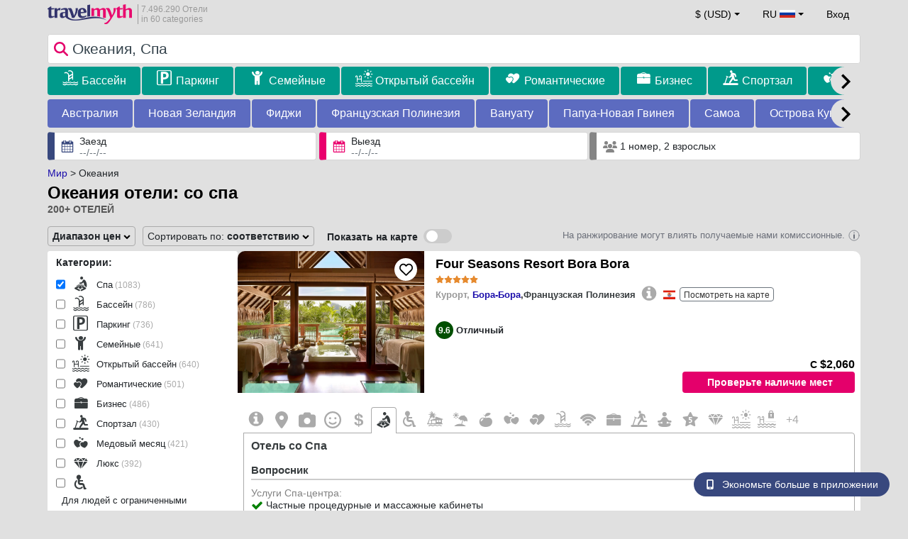

--- FILE ---
content_type: text/html; charset=UTF-8
request_url: https://www.travelmyth.ru/%D0%BE%D0%BA%D0%B5%D0%B0%D0%BD%D0%B8%D1%8F/%D0%BE%D1%82%D0%B5%D0%BB%D0%B8/%D1%81%D0%BF%D0%B0
body_size: 56781
content:
<!DOCTYPE html>
<html lang="ru-RU">

<head>
  <meta charset="utf-8">
  <title>Океания отели: со cпа</title>
      <link rel="canonical" href="https://www.travelmyth.ru/океания/отели/спа">
      <link rel="alternate" hreflang="en" href="https://www.travelmyth.com/Oceania/Hotels/spa" >
    <link rel="alternate" hreflang="en-gb" href="https://www.travelmyth.co.uk/Oceania/Hotels/spa" >
    <link rel="alternate" hreflang="en-ie" href="https://www.travelmyth.ie/Oceania/Hotels/spa" >
    <link rel="alternate" hreflang="el" href="https://www.travelmyth.gr/ωκεανια/ξενοδοχεια/σπα" >
    <link rel="alternate" hreflang="de" href="https://www.travelmyth.de/australien-und-ozeanien/Hotels/Wellnesshotel" >
    <link rel="alternate" hreflang="ja" href="https://www.travelmyth.jp/オセアニア/ホテル/スパ" >
    <link rel="alternate" hreflang="ru" href="https://www.travelmyth.ru/океания/отели/спа" >
    <link rel="alternate" hreflang="fi" href="https://www.travelmyth.fi/Oceania/Hotellit/kylpylähotellit" >
    <link rel="alternate" hreflang="fr" href="https://www.travelmyth.fr/oceanie/hotels/spa" >
    <link rel="alternate" hreflang="es" href="https://www.travelmyth.es/Oceanía/Hoteles/spa" >
    <link rel="alternate" hreflang="it" href="https://www.travelmyth.it/Oceania/Hotel/spa" >
    <link rel="next" href="https://www.travelmyth.ru/океания/отели/спа?page=2">
    <meta content="width=device-width, initial-scale=1.0" name="viewport">
  <meta name="description" content="Океания отели: со cпа. Рекомендации по Отелям от Travelmyth. Лучшие Отели: Four Seasons Resort Bora Bora, The St. Regis Bora Bora Resort, InterContinental Bora Bora & Thalasso Spa by IHG, Namale All Inclusive Resort & Spa, The Westin Fiji Golf Resort & Spa, ...">
  <meta name="keywords" content="Спа,Отели,Океания">
  <meta property="og:title" content="Океания отели: со cпа">
  <meta property="og:type" content="website">
  <meta property="og:url" content="https://www.travelmyth.ru/океания/отели/спа">
      <meta property="og:image" content="https://photos.travelmyth.com/hotels/480/57/m1-5702548.jpg?crop=550,480&width=550" >
  <meta property="og:image:width" content="534">
  <meta property="og:image:height" content="280">
  <meta property="og:site_name" content="Travelmyth">
  <meta property="og:description" content="Океания отели: со cпа. Рекомендации по Отелям от Travelmyth. Лучшие Отели: Four Seasons Resort Bora Bora, The St. Regis Bora Bora Resort, InterContinental Bora Bora & Thalasso Spa by IHG, Namale All Inclusive Resort & Spa, The Westin Fiji Golf Resort & Spa, ...">
  <link rel="preconnect" href="https://cdn.travelmyth.com">
  <link href="/css/bootstrap-5.2.3/bootstrap.min.css" rel="stylesheet">
  <link rel="stylesheet" href="https://cdn.travelmyth.com/fonts/font-awesome-4.7.0/css/font-awesome.min.css">
  <link rel="stylesheet" href="/css/styles.css?v=8b66eb11476e822da8feccf25687a05b">
  <link rel="apple-touch-icon-precomposed" sizes="144x144" href="https://cdn.travelmyth.com/assets/ico/apple-touch-icon-144-precomposed.png">
  <link rel="apple-touch-icon-precomposed" sizes="114x114" href="https://cdn.travelmyth.com/assets/ico/apple-touch-icon-114-precomposed.png">
  <link rel="apple-touch-icon-precomposed" sizes="72x72" href="https://cdn.travelmyth.com/assets/ico/apple-touch-icon-72-precomposed.png">
  <link rel="apple-touch-icon-precomposed" href="https://cdn.travelmyth.com/assets/ico/apple-touch-icon-57-precomposed.png">
  <link rel="shortcut icon" media="all" type="image/x-icon" href="https://cdn.travelmyth.com/assets/ico/favicon.ico">
  <link rel="icon" media="all" type="image/vnd.microsoft.icon" href="https://cdn.travelmyth.com/assets/ico/favicon.ico">
      <script type="application/ld+json">
      {"@context":"https://schema.org","@type":"ItemList","description":"Океания отели: со cпа","itemListElement":[{"@type":"ListItem","position":"1","item":[{"@type":"Hotel","name":"Four Seasons Resort Bora Bora","image":"https://photos.travelmyth.com/hotels/480/27/m-277305.jpg?crop=550,480&width=550","address":"BP 547, Motu Tehotu, 98730, Toronto","telephone":"+689603130","url":"https://www.travelmyth.ru/бора-бора/отели/four-seasons-resort-bora-bora_tmid277305","latitude":"-16.47200300","longitude":"-151.70729800","starRating":[{"@type":"Rating","ratingValue":"5.0"}]}]},{"@type":"ListItem","position":"2","item":[{"@type":"Hotel","name":"The St. Regis Bora Bora Resort","image":"https://photos.travelmyth.com/hotels/480/39/m1-392988.jpg?crop=550,480&width=550","address":"Motu Ome'e BP 506, 98730, Bethesda","telephone":"+689607888","url":"https://www.travelmyth.ru/бора-бора/отели/the-st-regis-bora-bora-resort_tmid392988","latitude":"-16.48644000","longitude":"-151.69821000","starRating":[{"@type":"Rating","ratingValue":"5.0"}]}]},{"@type":"ListItem","position":"3","item":[{"@type":"Hotel","name":"InterContinental Bora Bora & Thalasso Spa by IHG","image":"https://photos.travelmyth.com/hotels/480/22/m1-221219.jpg?crop=550,480&width=550","address":"Motu Piti Aau, 98730, Atlanta","telephone":"+689607600","url":"https://www.travelmyth.ru/бора-бора/отели/intercontinental-bora-bora-thalasso-spa-by-ihg_tmid221219","latitude":"-16.50310500","longitude":"-151.70280800","starRating":[{"@type":"Rating","ratingValue":"5.0"}]}]},{"@type":"ListItem","position":"4","item":[{"@type":"Hotel","name":"Namale All Inclusive Resort & Spa","image":"https://photos.travelmyth.com/hotels/480/57/m1-5702548.jpg?crop=550,480&width=550","address":"1 Hibiscus Highway","telephone":"+6798850435","url":"https://www.travelmyth.ru/савусаву/отели/namale-all-inclusive-resort-spa_tmid5702548","latitude":"-16.79400200","longitude":"179.33832600","starRating":[{"@type":"Rating","ratingValue":"0.0"}]}]},{"@type":"ListItem","position":"5","item":[{"@type":"Hotel","name":"The Westin Fiji Golf Resort & Spa","image":"https://photos.travelmyth.com/hotels/480/29/m1-294338.jpg?crop=550,480&width=550","address":"Denarau Island North, 0000, Bethesda","telephone":"+6796750000","url":"https://www.travelmyth.ru/денарау/отели/the-westin-fiji-golf-resort-spa_tmid294338","latitude":"-17.77056100","longitude":"177.36990700","starRating":[{"@type":"Rating","ratingValue":"5.0"}]}]},{"@type":"ListItem","position":"6","item":[{"@type":"Hotel","name":"Sofitel Fiji Resort & Spa","image":"https://photos.travelmyth.com/hotels/480/14/m1-141269.jpg?crop=550,480&width=550","address":"Denarau, Issy-les-Moulineaux","telephone":"+6796751111","url":"https://www.travelmyth.ru/денарау/отели/sofitel-fiji-resort-spa_tmid141269","latitude":"-17.76947900","longitude":"177.37343600","starRating":[{"@type":"Rating","ratingValue":"5.0"}]}]},{"@type":"ListItem","position":"7","item":[{"@type":"Hotel","name":"InterContinental Fiji Golf Resort & Spa by IHG","image":"https://photos.travelmyth.com/hotels/480/81/m1-81444.jpg?crop=550,480&width=550","address":"Maro Road, Atlanta","telephone":"+6796733300","url":"https://www.travelmyth.ru/natadola/отели/intercontinental-fiji-golf-resort-spa-by-ihg_tmid81444","latitude":"-18.10768900","longitude":"177.32174700","starRating":[{"@type":"Rating","ratingValue":"5.0"}]}]},{"@type":"ListItem","position":"8","item":[{"@type":"Hotel","name":"Yasawa Island Resort & Spa","image":"https://photos.travelmyth.com/hotels/480/27/m1-275659.jpg?crop=550,480&width=550","address":"Po Box 9779, Yasawa Island, 0000, Nadi","telephone":"+6796722266","url":"https://www.travelmyth.ru/mbukama/отели/yasawa-island-resort-spa_tmid275659","latitude":"-16.76185100","longitude":"177.53510400","starRating":[{"@type":"Rating","ratingValue":"5.0"}]}]},{"@type":"ListItem","position":"9","item":[{"@type":"Hotel","name":"Lilianfels Resort and Spa","image":"https://photos.travelmyth.com/hotels/480/20/m1-205765.jpg?crop=550,480&width=550","address":"5 - 19 Lilianfels Avenue, 2780, Melbourne","telephone":"+61247801200","url":"https://www.travelmyth.ru/катумба/отели/lilianfels-resort-and-spa_tmid205765","latitude":"-33.72910500","longitude":"150.30979700","starRating":[{"@type":"Rating","ratingValue":"5.0"}]}]},{"@type":"ListItem","position":"10","item":[{"@type":"Hotel","name":"Chateau Elan At The Vintage","image":"https://photos.travelmyth.com/hotels/480/14/m1-149414.jpg?crop=550,480&width=550","address":"Vintage Drive, 2320, Pokolbin","telephone":"+61249982500","url":"https://www.travelmyth.ru/поколбин/отели/chateau-elan-at-the-vintage_tmid149414","latitude":"-32.73957700","longitude":"151.32485500","starRating":[{"@type":"Rating","ratingValue":"5.0"}]}]},{"@type":"ListItem","position":"11","item":[{"@type":"Hotel","name":"Bells at Killcare Boutique Hotel, Restaurant & Spa","image":"https://photos.travelmyth.com/hotels/480/14/m1-149402.jpg?crop=550,480&width=550","address":"107 The Scenic Road, 2257, Killcare Heights","telephone":"+61243497000","url":"https://www.travelmyth.ru/killcare/отели/bells-at-killcare-boutique-hotel-restaurant-spa_tmid149402","latitude":"-33.52205500","longitude":"151.37480000","starRating":[{"@type":"Rating","ratingValue":"5.0"}]}]},{"@type":"ListItem","position":"12","item":[{"@type":"Hotel","name":"Gibbston Valley Lodge and Spa","image":"https://photos.travelmyth.com/hotels/480/43/m1-4348214.jpg?crop=550,480&width=550","address":"1820 State Highway, 9371, Gibbston","telephone":"+6434426910","url":"https://www.travelmyth.ru/куинстаун/отели/gibbston-valley-lodge-and-spa_tmid4348214","latitude":"-45.01167600","longitude":"168.91505600","starRating":[{"@type":"Rating","ratingValue":"5.0"}]}]},{"@type":"ListItem","position":"13","item":[{"@type":"Hotel","name":"Millbrook Resort","image":"https://photos.travelmyth.com/hotels/480/21/m1-214808.jpg?crop=550,480&width=550","address":"Malaghans Road, 9300, Arrowtown","telephone":"+6434417000","url":"https://www.travelmyth.ru/арроутаун/отели/millbrook-resort_tmid214808","latitude":"-44.94325000","longitude":"168.81806400","starRating":[{"@type":"Rating","ratingValue":"5.0"}]}]},{"@type":"ListItem","position":"14","item":[{"@type":"Hotel","name":"Sofitel Queenstown Hotel & Spa","image":"https://photos.travelmyth.com/hotels/480/17/m1-172344.jpg?crop=550,480&width=550","address":"8 Duke Street, 9300, Issy-les-Moulineaux","telephone":"+6434500045","url":"https://www.travelmyth.ru/куинстаун/отели/sofitel-queenstown-hotel-spa_tmid172344","latitude":"-45.03118900","longitude":"168.65914300","starRating":[{"@type":"Rating","ratingValue":"5.0"}]}]},{"@type":"ListItem","position":"15","item":[{"@type":"Hotel","name":"Niramaya Villas and Spa","image":"https://photos.travelmyth.com/hotels/480/20/m1-205978.jpg?crop=550,480&width=550","address":"1 Bale Drive, 4877, Lakes Entrance","telephone":"+61742133488","url":"https://www.travelmyth.ru/порт-дуглас/отели/niramaya-villas-and-spa_tmid205978","latitude":"-16.52048900","longitude":"145.46707400","starRating":[{"@type":"Rating","ratingValue":"5.0"}]}]},{"@type":"ListItem","position":"16","item":[{"@type":"Hotel","name":"Oaks Lake Crackenback Resort","image":"https://photos.travelmyth.com/hotels/480/91/m1-918959.jpg?crop=550,480&width=550","address":"1650 Alpine Way, 2627, Maroochydore","telephone":"+61264513000","url":"https://www.travelmyth.ru/кракенбек/отели/oaks-lake-crackenback-resort_tmid918959","latitude":"-36.44946100","longitude":"148.45098100","starRating":[{"@type":"Rating","ratingValue":"5.0"}]}]},{"@type":"ListItem","position":"17","item":[{"@type":"Hotel","name":"Macedon Ranges Hotel & Spa","image":"https://photos.travelmyth.com/hotels/480/25/m1-2578154.jpg?crop=550,480&width=550","address":"652 Black Forest Drive, 3440, Macedon","telephone":"+61354264044","url":"https://www.travelmyth.ru/маседон/отели/macedon-ranges-hotel-spa_tmid2578154","latitude":"-37.41185400","longitude":"144.54247300","starRating":[{"@type":"Rating","ratingValue":"0.0"}]}]},{"@type":"ListItem","position":"18","item":[{"@type":"Hotel","name":"Braemar Lodge And Spa","image":"https://photos.travelmyth.com/hotels/480/75/m1-75522.jpg?crop=550,480&width=550","address":"283 Medway Road, 7360, Christchurch","telephone":"+6433157555","url":"https://www.travelmyth.ru/ханмер-спрингс/отели/braemar-lodge-and-spa_tmid75522","latitude":"-42.57365700","longitude":"172.82062200","starRating":[{"@type":"Rating","ratingValue":"5.0"}]}]},{"@type":"ListItem","position":"19","item":[{"@type":"Hotel","name":"Pullman Palm Cove Sea Temple Resort & Spa","image":"https://photos.travelmyth.com/hotels/480/26/m1-262746.jpg?crop=550,480&width=550","address":"5 Triton Street, 4879, Issy-les-Moulineaux","telephone":"+61740599600","url":"https://www.travelmyth.ru/палм-ков/отели/pullman-palm-cove-sea-temple-resort-spa_tmid262746","latitude":"-16.75298000","longitude":"145.66996700","starRating":[{"@type":"Rating","ratingValue":"5.0"}]}]},{"@type":"ListItem","position":"20","item":[{"@type":"Hotel","name":"Lomani Island Resort & Spa","image":"https://photos.travelmyth.com/hotels/480/22/m1-225804.jpg?crop=550,480&width=550","address":"Malolo Lailai Island, Fiji, 0000, Nadi","telephone":"+6796668212","url":"https://www.travelmyth.ru/малоло-лаилаи/отели/lomani-island-resort-spa_tmid225804","latitude":"-17.78053900","longitude":"177.18871200","starRating":[{"@type":"Rating","ratingValue":"4.0"}]}]}]}    </script>
    <link rel="preconnect" href="https://photos.travelmyth.com">
    
<!-- Google Tag Manager -->
<script>
    window.dataLayer = window.dataLayer || [];

    function gtag() {
        dataLayer.push(arguments);
    }
            gtag('consent', 'default', {
            'ad_storage': 'denied',
            'ad_user_data': 'denied',
            'ad_personalization': 'denied',
            'analytics_storage': 'denied'
        });
    
        (function(w, d, s, l, i) {
            w[l] = w[l] || [];
            w[l].push({
                'gtm.start': new Date().getTime(),
                event: 'gtm.js'
            });
            var f = d.getElementsByTagName(s)[0],
                j = d.createElement(s),
                dl = l != 'dataLayer' ? '&l=' + l : '';
            j.async = true;
            j.src =
                'https://www.googletagmanager.com/gtm.js?id=' + i + dl;
            f.parentNode.insertBefore(j, f);
        })(window, document, 'script', 'dataLayer', 'GTM-K3TZCXV');
</script>

<!-- <script>

    $(document).ready(function() {
        // Code to run as soon as the DOM is ready
        openApp();
        // Additional code here
    });
    // openApp();
    function openApp() {
    // Attempt to open the app with a custom URL scheme
    window.location.href = 'travelmyth://';

    
    }

</script> -->
<!-- End Google Tag Manager --></head>

<body style='background-color:#E0E0E0;'>
    <nav class="navbar navbar-expand-md" >
  <div class="container-fluid" id="navbar_container" >
    <div id="burger_logo">
      <button class="btn navbar-toggler" type="button">
        <span class="openbtn">☰</span>
      </button>
              <a id="brand_desktop" class="brand show_desktop show_tablet" href="https://www.travelmyth.ru/" title="Travelmyth™">
          <img src="/images/travelmyth-logo.png" alt="Travelmyht logo" width="100" height="24">
          <div class="logo_text">7.496.290 Отели            <br>in 60 categories          </div>
        </a>
        <a id="brand_mobile" class="brand show_mobile" href="https://www.travelmyth.ru/" title="Travelmyth™">
          <img src="/images/travelmyth-logo.png" alt="Travelmyht logo" width="100" height="24">
        </a>
          </div>

    <ul class="navbar-nav main_navbar" id="expandnavbar">
              <li class="nav-item" id="currency_menu">
          <a class="nav-link dropdown-toggle" href="#" role="button" data-bs-toggle="modal" data-bs-target="#currencyModal" aria-expanded="false" id="nav_currencies">
            $ (USD)
          </a>
          <div class="modal fade" id="currencyModal" tabindex="-1" aria-labelledby="currencyModalLabel" aria-hidden="true">
            <div class="modal-dialog modal-dialog-centered modal-dialog-scrollable">
              <div class="modal-content">
                <div class="modal-header">
                  <span class="modal-title fs-5" id="currencyModalLabel">Выберите валюту</span>
                  <button type="button" class="btn-close" data-bs-dismiss="modal" aria-label="Close"></button>
                </div>
                <div class="modal-body">
                  <div class="popular_currencies">ПОПУЛЯРНЫЙ</div><span data-currency_code="USD" type="button" class="btn process_url2 currency_symbol currency_content currency_selected">$ Доллар США</span><span data-currency_code="EUR" type="button" class="btn process_url2 currency_symbol currency_content">€ Евро</span><span data-currency_code="GBP" type="button" class="btn process_url2 currency_symbol currency_content">£ Фунт стерлингов</span><span data-currency_code="CNY" type="button" class="btn process_url2 currency_symbol currency_content">¥ Китайский юань</span><span data-currency_code="INR" type="button" class="btn process_url2 currency_symbol currency_content">₹ Индийская рупия</span><span data-currency_code="JPY" type="button" class="btn process_url2 currency_symbol currency_content">¥ Японская иена</span><div class="popular_currencies">ВСЕ КУРСЫ</div><span data-currency_code="AED" type="button" class="btn process_url2 currency_symbol currency_content">AED Дирхам ОАЭ</span><span data-currency_code="ALL" type="button" class="btn process_url2 currency_symbol currency_content">ALL Албанский лек</span><span data-currency_code="AMD" type="button" class="btn process_url2 currency_symbol currency_content">AMD Армянский драм</span><span data-currency_code="AOA" type="button" class="btn process_url2 currency_symbol currency_content">AOA Ангольская кванза</span><span data-currency_code="ARS" type="button" class="btn process_url2 currency_symbol currency_content">ARS Аргентинское песо</span><span data-currency_code="AUD" type="button" class="btn process_url2 currency_symbol currency_content">AUD Австралийский доллар</span><span data-currency_code="AZN" type="button" class="btn process_url2 currency_symbol currency_content">AZN Azerbaijani New Manats</span><span data-currency_code="BAM" type="button" class="btn process_url2 currency_symbol currency_content">BAM Боснийская марка</span><span data-currency_code="BBD" type="button" class="btn process_url2 currency_symbol currency_content">BBD Барбадосский доллар</span><span data-currency_code="BDT" type="button" class="btn process_url2 currency_symbol currency_content">BDT Бангладешская така</span><span data-currency_code="BGN" type="button" class="btn process_url2 currency_symbol currency_content">BGN Болгарский лев</span><span data-currency_code="BHD" type="button" class="btn process_url2 currency_symbol currency_content">BHD Бахрейнский динар</span><span data-currency_code="BND" type="button" class="btn process_url2 currency_symbol currency_content">BND Брунейский доллар</span><span data-currency_code="BOB" type="button" class="btn process_url2 currency_symbol currency_content">BOB Боливийский боливиано</span><span data-currency_code="BRL" type="button" class="btn process_url2 currency_symbol currency_content">BRL Бразильский реал</span><span data-currency_code="BTN" type="button" class="btn process_url2 currency_symbol currency_content">BTN Бутанский нгултрум</span><span data-currency_code="BWP" type="button" class="btn process_url2 currency_symbol currency_content">BWP Ботсванская пула</span><span data-currency_code="BYN" type="button" class="btn process_url2 currency_symbol currency_content">BYN Белорусский рубль</span><span data-currency_code="BZD" type="button" class="btn process_url2 currency_symbol currency_content">BZD Белизский доллар</span><span data-currency_code="CAD" type="button" class="btn process_url2 currency_symbol currency_content">CAD Канадский доллар</span><span data-currency_code="CDF" type="button" class="btn process_url2 currency_symbol currency_content">CDF Конголезский франк</span><span data-currency_code="CLP" type="button" class="btn process_url2 currency_symbol currency_content">CLP Чилийское песо</span><span data-currency_code="CHF" type="button" class="btn process_url2 currency_symbol currency_content">CHF Швейцарский франк</span><span data-currency_code="CNY" type="button" class="btn process_url2 currency_symbol currency_content">CNY Китайский юань</span><span data-currency_code="COP" type="button" class="btn process_url2 currency_symbol currency_content">COP Колумбийское песо</span><span data-currency_code="CRC" type="button" class="btn process_url2 currency_symbol currency_content">CRC Коста-риканский колон</span><span data-currency_code="CUP" type="button" class="btn process_url2 currency_symbol currency_content">CUP Кубинское песо</span><span data-currency_code="CVE" type="button" class="btn process_url2 currency_symbol currency_content">CVE Эскудо Кабо-Верде</span><span data-currency_code="CZK" type="button" class="btn process_url2 currency_symbol currency_content">CZK Чешская крона</span><span data-currency_code="DJF" type="button" class="btn process_url2 currency_symbol currency_content">DJF Франк Джибути</span><span data-currency_code="DKK" type="button" class="btn process_url2 currency_symbol currency_content">DKK Датская крона</span><span data-currency_code="DOP" type="button" class="btn process_url2 currency_symbol currency_content">DOP Доминиканское песо</span><span data-currency_code="DZD" type="button" class="btn process_url2 currency_symbol currency_content">DZD Алжирский динар</span><span data-currency_code="EGP" type="button" class="btn process_url2 currency_symbol currency_content">EGP Египетский фунт</span><span data-currency_code="ETB" type="button" class="btn process_url2 currency_symbol currency_content">ETB Эфиопский быр</span><span data-currency_code="EUR" type="button" class="btn process_url2 currency_symbol currency_content">EUR Евро</span><span data-currency_code="FJD" type="button" class="btn process_url2 currency_symbol currency_content">FJD Доллар Фиджи</span><span data-currency_code="GBP" type="button" class="btn process_url2 currency_symbol currency_content">GBP Фунт стерлингов</span><span data-currency_code="GEL" type="button" class="btn process_url2 currency_symbol currency_content">GEL Грузинский лари</span><span data-currency_code="GHS" type="button" class="btn process_url2 currency_symbol currency_content">GHS Ганский седи</span><span data-currency_code="GIP" type="button" class="btn process_url2 currency_symbol currency_content">GIP Гибралтарский фунт</span><span data-currency_code="GTQ" type="button" class="btn process_url2 currency_symbol currency_content">GTQ Гватемальский кетсаль</span><span data-currency_code="HKD" type="button" class="btn process_url2 currency_symbol currency_content">HKD Гонконгский доллар</span><span data-currency_code="HNL" type="button" class="btn process_url2 currency_symbol currency_content">HNL Гондурасская лемпира</span><span data-currency_code="HTG" type="button" class="btn process_url2 currency_symbol currency_content">HTG Гаитянский гурде</span><span data-currency_code="HUF" type="button" class="btn process_url2 currency_symbol currency_content">HUF Венгерский форинт</span><span data-currency_code="IDR" type="button" class="btn process_url2 currency_symbol currency_content">IDR Индонезийская рупия</span><span data-currency_code="ILS" type="button" class="btn process_url2 currency_symbol currency_content">ILS Израильский шекель</span><span data-currency_code="INR" type="button" class="btn process_url2 currency_symbol currency_content">INR Индийская рупия</span><span data-currency_code="IQD" type="button" class="btn process_url2 currency_symbol currency_content">IQD Иракский динар</span><span data-currency_code="IRR" type="button" class="btn process_url2 currency_symbol currency_content">IRR Иранский риал</span><span data-currency_code="ISK" type="button" class="btn process_url2 currency_symbol currency_content">ISK Исландская крона</span><span data-currency_code="JMD" type="button" class="btn process_url2 currency_symbol currency_content">JMD Ямайский доллар</span><span data-currency_code="JOD" type="button" class="btn process_url2 currency_symbol currency_content">JOD Иорданский динар</span><span data-currency_code="JPY" type="button" class="btn process_url2 currency_symbol currency_content">JPY Японская иена</span><span data-currency_code="KGS" type="button" class="btn process_url2 currency_symbol currency_content">KGS Киргизский сом</span><span data-currency_code="KHR" type="button" class="btn process_url2 currency_symbol currency_content">KHR Камбоджийский риель</span><span data-currency_code="KRW" type="button" class="btn process_url2 currency_symbol currency_content">KRW Южнокорейская вона</span><span data-currency_code="KWD" type="button" class="btn process_url2 currency_symbol currency_content">KWD Кувейтский динар</span><span data-currency_code="KZT" type="button" class="btn process_url2 currency_symbol currency_content">KZT Казахстанский тенге</span><span data-currency_code="LAK" type="button" class="btn process_url2 currency_symbol currency_content">LAK Лаосский кип</span><span data-currency_code="LBP" type="button" class="btn process_url2 currency_symbol currency_content">LBP Ливанский фунт</span><span data-currency_code="LKR" type="button" class="btn process_url2 currency_symbol currency_content">LKR Шри-ланкийская рупия</span><span data-currency_code="LYD" type="button" class="btn process_url2 currency_symbol currency_content">LYD Ливийский динар</span><span data-currency_code="MAD" type="button" class="btn process_url2 currency_symbol currency_content">MAD Марокканский дирхам</span><span data-currency_code="MDL" type="button" class="btn process_url2 currency_symbol currency_content">MDL Молдавский лей</span><span data-currency_code="MGA" type="button" class="btn process_url2 currency_symbol currency_content">MGA Малагасийский ариари</span><span data-currency_code="MKD" type="button" class="btn process_url2 currency_symbol currency_content">MKD Македонский денар</span><span data-currency_code="MMK" type="button" class="btn process_url2 currency_symbol currency_content">MMK Мьянманский кьят</span><span data-currency_code="MOP" type="button" class="btn process_url2 currency_symbol currency_content">MOP Патака Макао</span><span data-currency_code="MUR" type="button" class="btn process_url2 currency_symbol currency_content">MUR Маврикийская рупия</span><span data-currency_code="MVR" type="button" class="btn process_url2 currency_symbol currency_content">MVR Мальдивская руфия</span><span data-currency_code="MXN" type="button" class="btn process_url2 currency_symbol currency_content">MXN Мексиканское песо</span><span data-currency_code="MYR" type="button" class="btn process_url2 currency_symbol currency_content">MYR Малайзийский ринггит</span><span data-currency_code="MZN" type="button" class="btn process_url2 currency_symbol currency_content">MZN Мозамбикский метикал</span><span data-currency_code="NAD" type="button" class="btn process_url2 currency_symbol currency_content">NAD Намибийский доллар</span><span data-currency_code="NGN" type="button" class="btn process_url2 currency_symbol currency_content">NGN Нигерийская найра</span><span data-currency_code="NIO" type="button" class="btn process_url2 currency_symbol currency_content">NIO Никарагуанская кордоба</span><span data-currency_code="NOK" type="button" class="btn process_url2 currency_symbol currency_content">NOK Норвежская крона</span><span data-currency_code="NPR" type="button" class="btn process_url2 currency_symbol currency_content">NPR Непальская рупия</span><span data-currency_code="NZD" type="button" class="btn process_url2 currency_symbol currency_content">NZD Новозеландский доллар</span><span data-currency_code="OMR" type="button" class="btn process_url2 currency_symbol currency_content">OMR Оманский риал</span><span data-currency_code="PAB" type="button" class="btn process_url2 currency_symbol currency_content">PAB Панамская бальбоа</span><span data-currency_code="PEN" type="button" class="btn process_url2 currency_symbol currency_content">PEN Перуанский соль</span><span data-currency_code="PKR" type="button" class="btn process_url2 currency_symbol currency_content">PKR Пакистанская рупия</span><span data-currency_code="PLN" type="button" class="btn process_url2 currency_symbol currency_content">PLN Польский злотый</span><span data-currency_code="PYG" type="button" class="btn process_url2 currency_symbol currency_content">PYG Парагвайский гуарани</span><span data-currency_code="QAR" type="button" class="btn process_url2 currency_symbol currency_content">QAR Катарский риал</span><span data-currency_code="RON" type="button" class="btn process_url2 currency_symbol currency_content">RON Румынский лей</span><span data-currency_code="RSD" type="button" class="btn process_url2 currency_symbol currency_content">RSD Сербский динар</span><span data-currency_code="RUB" type="button" class="btn process_url2 currency_symbol currency_content">RUB Российский рубль</span><span data-currency_code="RWF" type="button" class="btn process_url2 currency_symbol currency_content">RWF Франк Руанды</span><span data-currency_code="SAR" type="button" class="btn process_url2 currency_symbol currency_content">SAR Саудовский риял</span><span data-currency_code="SCR" type="button" class="btn process_url2 currency_symbol currency_content">SCR Сейшельская рупия</span><span data-currency_code="SEK" type="button" class="btn process_url2 currency_symbol currency_content">SEK Шведская крона</span><span data-currency_code="SGD" type="button" class="btn process_url2 currency_symbol currency_content">SGD Сингапурский доллар</span><span data-currency_code="SVC" type="button" class="btn process_url2 currency_symbol currency_content">SVC Сальвадорский колон</span><span data-currency_code="THB" type="button" class="btn process_url2 currency_symbol currency_content">THB Тайский бат</span><span data-currency_code="TND" type="button" class="btn process_url2 currency_symbol currency_content">TND Тунисский динар</span><span data-currency_code="TRY" type="button" class="btn process_url2 currency_symbol currency_content">TRY Турецкая лира</span><span data-currency_code="TTD" type="button" class="btn process_url2 currency_symbol currency_content">TTD Доллар Тринидада и Тобаго</span><span data-currency_code="TWD" type="button" class="btn process_url2 currency_symbol currency_content">TWD Новый тайваньский доллар</span><span data-currency_code="TZS" type="button" class="btn process_url2 currency_symbol currency_content">TZS Танзанийский шиллинг</span><span data-currency_code="UAH" type="button" class="btn process_url2 currency_symbol currency_content">UAH Украинская гривна</span><span data-currency_code="UGX" type="button" class="btn process_url2 currency_symbol currency_content">UGX Угандийский шиллинг</span><span data-currency_code="USD" type="button" class="btn process_url2 currency_symbol currency_content currency_selected">USD Доллар США</span><span data-currency_code="UZS" type="button" class="btn process_url2 currency_symbol currency_content">UZS Узбекский сум</span><span data-currency_code="VEF" type="button" class="btn process_url2 currency_symbol currency_content">VEF Венесуэльский боливар</span><span data-currency_code="VND" type="button" class="btn process_url2 currency_symbol currency_content">VND Вьетнамский донг</span><span data-currency_code="XAF" type="button" class="btn process_url2 currency_symbol currency_content">XAF Франк КФА BEAC</span><span data-currency_code="XOF" type="button" class="btn process_url2 currency_symbol currency_content">XOF Франк КФА BCEAO</span><span data-currency_code="XPF" type="button" class="btn process_url2 currency_symbol currency_content">XPF Французский тихоокеанский франк</span><span data-currency_code="YER" type="button" class="btn process_url2 currency_symbol currency_content">YER Йеменский риал</span><span data-currency_code="ZAR" type="button" class="btn process_url2 currency_symbol currency_content">ZAR Южноафриканский рэнд</span><span data-currency_code="ZMW" type="button" class="btn process_url2 currency_symbol currency_content">ZMW Замбийская квача</span>                </div>
              </div>
            </div>
          </div>
        </li>
      <li class="nav-item dropdown" id="flags_menu">
    <a class="nav-link dropdown-toggle" href="#" data-bs-toggle="dropdown" id="navLogin"><span id="flag_text">RU&nbsp;</span><span id="current_flag"><svg xmlns='https://www.w3.org/2000/svg' class='flag_image' width='22' height='12'><path d='M0 0h22v5.5H0zm0 0' fill='rgb(100%,100%,100%)'/><path d='M0 5.5h22V11H0zm0 0' fill='rgb(83.529412%,16.862745%,11.764706%)'/><path d='M0 3.668h22v3.664H0zm0 0' fill='rgb(0%,22.352941%,65.098039%)'/></svg></span></a>
    <ul class="dropdown-menu dropdown-menu-end"><li class="dropdown-item flag_content region_box_outer">
      <div class="flag_img">
        <svg xmlns='https://www.w3.org/2000/svg' class='flag_image' viewBox='0 0 60 30' width='22' height='12'><clipPath id='A'><path d='M0 0v30h60V0z'/></clipPath><clipPath id='B'><path d='M30 15h30v15zv15H0zH0V0zV0h30z'/></clipPath><g clip-path='url(#A)'><path d='M0 0v30h60V0z' fill='#012169'/><path d='M0 0l60 30m0-30L0 30' stroke='#fff' stroke-width='6'/><path d='M0 0l60 30m0-30L0 30' clip-path='url(#B)' stroke='#c8102e' stroke-width='4'/><path d='M30 0v30M0 15h60' stroke='#fff' stroke-width='10'/><path d='M30 0v30M0 15h60' stroke='#c8102e' stroke-width='6'/></g></svg>&nbsp;<a id="uk" href="https://www.travelmyth.co.uk/Oceania/Hotels/spa" title="Oceania Hotels spa" class="nav_hover flag_name dropdown-item">English</a>
      </div>
      <div class="flag_short">
        UK
      </div>
    </li><li class="dropdown-item flag_content region_box_outer">
      <div class="flag_img">
        <svg xmlns='https://www.w3.org/2000/svg' class='flag_image' width='22' height='12' viewBox='0 0 7410 3900'><path fill='#b22234' d='M0 0h7410v3900H0z'/><path d='M0,450H7410m0,600H0m0,600H7410m0,600H0m0,600H7410m0,600H0' stroke='#fff' stroke-width='300'/><path fill='#3c3b6e' d='M0 0h2964v2100H0z'/></svg>&nbsp;<a id="us" href="https://www.travelmyth.com/Oceania/Hotels/spa" title="Oceania Hotels spa" class="nav_hover flag_name dropdown-item">English</a>
      </div>
      <div class="flag_short">
        US
      </div>
    </li><li class="dropdown-item flag_content region_box_outer">
      <div class="flag_img">
        <svg xmlns='https://www.w3.org/2000/svg' class='flag_image' width='22' height='12'><path d='M0 0h22v11H0z' fill='rgb(8.627451%,60.784314%,38.431373%)'/><path d='M7.332 0H22v11H7.332zm0 0' fill='rgb(100%,100%,100%)'/><path d='M14.668 0H22v11h-7.332zm0 0' fill='rgb(100%,53.333333%,24.313725%)'/></svg>&nbsp;<a id="ie" href="https://www.travelmyth.ie/Oceania/Hotels/spa" title="Oceania Hotels spa" class="nav_hover flag_name dropdown-item">English</a>
      </div>
      <div class="flag_short">
        IE
      </div>
    </li><li class="dropdown-item flag_content region_box_outer">
      <div class="flag_img">
        <svg width='22' height='12' xmlns='http://www.w3.org/2000/svg'><rect width='22' height='4' y='0' fill='#c60b1e'/><rect width='22' height='4' y='4' fill='#ffc400'/><rect width='22' height='4' y='8' fill='#c60b1e'/></svg>&nbsp;<a id="es" href="https://www.travelmyth.es/Oceanía/Hoteles/spa" title="Oceanía Hoteles spa" class="nav_hover flag_name dropdown-item">Español</a>
      </div>
      <div class="flag_short">
        ES
      </div>
    </li><li class="dropdown-item flag_content region_box_outer">
      <div class="flag_img">
        <svg xmlns='https://www.w3.org/2000/svg' class='flag_image' width='21' height='12'><rect width='22' height='11' fill='#ED2939'/><rect width='14' height='11' fill='#fff'/><rect width='7' height='11' fill='#002395'/></svg>&nbsp;<a id="fr" href="https://www.travelmyth.fr/oceanie/hotels/spa" title="oceanie hotels spa" class="nav_hover flag_name dropdown-item">Français</a>
      </div>
      <div class="flag_short">
        FR
      </div>
    </li><li class="dropdown-item flag_content region_box_outer">
      <div class="flag_img">
        <svg xmlns='https://www.w3.org/2000/svg' class='flag_image' width='22' height='12'><path d='M0 0h22v11H0z' fill='rgb(0%,0%,0%)'/><path d='M0 3.668h22V11H0zm0 0' fill='rgb(86.666667%,0%,0%)'/><path d='M0 7.332h22V11H0zm0 0' fill='rgb(100%,80.784314%,0%)'/></svg>&nbsp;<a id="de" href="https://www.travelmyth.de/australien-und-ozeanien/Hotels/Wellnesshotel" title="australien und ozeanien Hotels Wellnesshotel" class="nav_hover flag_name dropdown-item">Deutsch</a>
      </div>
      <div class="flag_short">
        DE
      </div>
    </li><li class="dropdown-item flag_content region_box_outer">
      <div class="flag_img">
        <svg xmlns='https://www.w3.org/2000/svg' class='flag_image' width='21' height='12'><rect width='22' height='11' fill='#CE2B37'/><rect width='14' height='11' fill='#fff'/><rect width='7' height='11' fill='#009246'/></svg>&nbsp;<a id="it" href="https://www.travelmyth.it/Oceania/Hotel/spa" title="Oceania Hotel spa" class="nav_hover flag_name dropdown-item">Italiano</a>
      </div>
      <div class="flag_short">
        IT
      </div>
    </li><li class="dropdown-item flag_content region_box_outer">
      <div class="flag_img">
        <svg xmlns='https://www.w3.org/2000/svg' class='flag_image' width='22' height='12'><path d='M0 0h22v11H0z' fill='rgb(100%,100%,100%)'/><path d='M15.398 5.5c0 1.824-1.969 3.301-4.398 3.301S6.602 7.324 6.602 5.5 8.57 2.199 11 2.199s4.398 1.477 4.398 3.301zm0 0' fill='rgb(73.72549%,0%,17.647059%)'/></svg>&nbsp;<a id="jp" href="https://www.travelmyth.jp/オセアニア/ホテル/スパ" title="オセアニア ホテル スパ" class="nav_hover flag_name dropdown-item">日本語</a>
      </div>
      <div class="flag_short">
        JP
      </div>
    </li><li class="dropdown-item flag_content region_box_outer">
      <div class="flag_img">
        <svg xmlns='https://www.w3.org/2000/svg' class='flag_image' width='22' height='12' viewBox='0 0 27 18'><path fill='#0d5eaf' d='M0 0h27v18H0z'/><path fill='none' stroke-width='2' stroke='#fff' d='M5 0v11M0 5h10m0-2h17M10 7h17M0 11h27M0 15h27'/></svg>&nbsp;<a id="gr" href="https://www.travelmyth.gr/ωκεανια/ξενοδοχεια/σπα" title="ωκεανια ξενοδοχεια σπα" class="nav_hover flag_name dropdown-item">Ελληνικά</a>
      </div>
      <div class="flag_short">
        GR
      </div>
    </li><li class="dropdown-item flag_content region_box_outer">
      <div class="flag_img">
        <svg xmlns='https://www.w3.org/2000/svg' class='flag_image' width='22' height='12'><rect width='22' height='11' fill='#fff'/><rect width='22' height='3' y='4' fill='#002F6C'/><rect width='3' height='11' x='5' fill='#002F6C'/></svg>&nbsp;<a id="fi" href="https://www.travelmyth.fi/Oceania/Hotellit/kylpylähotellit" title="Oceania Hotellit kylpylähotellit" class="nav_hover flag_name dropdown-item">Suomi</a>
      </div>
      <div class="flag_short">
        FI
      </div>
    </li></ul>
  </li>        <li class="nav-item" id="login_menu"><span class="nav-link" id="signin" style="cursor: pointer;">Вход</span></li>
          </ul>
  </div>
</nav>  <div class="navbar navbar-default secondnavbar" id="navbar2">
    <div class="navbar-inner2">
      <div id="searchBox" class="container">
        <div id="filter_bar_div">
          <div style="position:relative;">
            <div id="border_div1">
              <svg xmlns="http://www.w3.org/2000/svg" viewBox="0 0 512 512" style="padding:6px 4px 0px 4px;pointer-events:none;color:#E4006B;width:28px;height:28px;position:absolute;left:5px;top:4px;fill:currentColor;"><path d="M416 208c0 45.9-14.9 88.3-40 122.7L502.6 457.4c12.5 12.5 12.5 32.8 0 45.3s-32.8 12.5-45.3 0L330.7 376c-34.4 25.2-76.8 40-122.7 40C93.1 416 0 322.9 0 208S93.1 0 208 0S416 93.1 416 208zM208 352a144 144 0 1 0 0-288 144 144 0 1 0 0 288z"/></svg>
              <input placeholder="" id="going_to_places" type="search" value="" style="background-color:white;border:0;border-radius: 4px;height:40px;line-height:20px;padding-left:34px;font-size:21px;color:#37454E;width:100%;">
              <div class="loader-line" style="width:100%;position:absolute;bottom:0px;"></div>
            </div>
            <div id="hotel_collections" style="width:100%;background-color:white;display:none;margin-left:0px;padding-top:4px;padding-left:10px;padding-right:10px;padding-bottom:10px;text-align:left;z-index:100000;border-top:1px solid #AAA;border-left:1px solid #AAA;border-right:1px solid #AAA;border-bottom:1px solid #AAA;overflow-y:hidden;overflow-x:hidden;height:auto;position:absolute;white-space: pre-wrap;"></div>
          </div>
        </div>
      </div>
    </div>

    <div class="container" id="main_content_container">
              <div id="collectionsBar">
          <div id="filter_categories_mobile" class="collections_slider show_mobile_boxes">
                            <div class="region_box_outer collections_buttons number-of-results-2" data-col="pool_collection">
                  <span class="icon-pool_collection icons green-bar-icons"></span>&nbsp;<a href="https://www.travelmyth.ru/океания/отели/бассейн-спа" title="Океания Спа Бассейн отели">Бассейн</a>
                </div>
                            <div class="region_box_outer collections_buttons number-of-results-2" data-col="parking_collection">
                  <span class="icon-parking_collection icons green-bar-icons"></span>&nbsp;<a href="https://www.travelmyth.ru/океания/отели/паркинг-спа" title="Океания Спа Паркинг отели">Паркинг</a>
                </div>
                            <div class="region_box_outer collections_buttons number-of-results-2" data-col="family_collection">
                  <span class="icon-family_collection icons green-bar-icons"></span>&nbsp;<a href="https://www.travelmyth.ru/океания/отели/семейные-спа" title="Океания Спа Семейные отели">Семейные</a>
                </div>
                            <div class="region_box_outer collections_buttons number-of-results-2" data-col="outdoor_pool_collection">
                  <span class="icon-outdoor_pool_collection icons green-bar-icons"></span>&nbsp;<a href="https://www.travelmyth.ru/океания/отели/открытый_бассейн-спа" title="Океания Спа Открытый бассейн отели">Открытый бассейн</a>
                </div>
                            <div class="region_box_outer collections_buttons number-of-results-2" data-col="romantic_collection">
                  <span class="icon-romantic_collection icons green-bar-icons"></span>&nbsp;<a href="https://www.travelmyth.ru/океания/отели/романтические-спа" title="Океания Спа Романтические отели">Романтические</a>
                </div>
                            <div class="region_box_outer collections_buttons number-of-results-2" data-col="business_collection">
                  <span class="icon-business_collection icons green-bar-icons"></span>&nbsp;<a href="https://www.travelmyth.ru/океания/отели/бизнес-спа" title="Океания Спа Бизнес отели">Бизнес</a>
                </div>
                            <div class="region_box_outer collections_buttons number-of-results-2" data-col="gym_collection">
                  <span class="icon-gym_collection icons green-bar-icons"></span>&nbsp;<a href="https://www.travelmyth.ru/океания/отели/спортзал-спа" title="Океания Спа Спортзал отели">Спортзал</a>
                </div>
                            <div class="region_box_outer collections_buttons number-of-results-2" data-col="honeymoon_collection">
                  <span class="icon-honeymoon_collection icons green-bar-icons"></span>&nbsp;<a href="https://www.travelmyth.ru/океания/отели/медовый_месяц-спа" title="Океания Спа Медовый месяц отели">Медовый месяц</a>
                </div>
                            <div class="region_box_outer collections_buttons number-of-results-2" data-col="luxury_collection">
                  <span class="icon-luxury_collection icons green-bar-icons"></span>&nbsp;<a href="https://www.travelmyth.ru/океания/отели/люкс-спа" title="Океания Спа Люкс отели">Люкс</a>
                </div>
                            <div class="region_box_outer collections_buttons number-of-results-2" data-col="accessible_collection">
                  <span class="icon-accessible_collection icons green-bar-icons"></span>&nbsp;<a href="https://www.travelmyth.ru/океания/отели/для_людей_с_ограниченными_возможностями-спа" title="Океания Спа Для людей с ограниченными возможностями отели">Для людей с ограниченными возможностями</a>
                </div>
                            <div class="region_box_outer collections_buttons number-of-results-2" data-col="eco_friendly_collection">
                  <span class="icon-eco_friendly_collection icons green-bar-icons"></span>&nbsp;<a href="https://www.travelmyth.ru/океания/отели/эко-спа" title="Океания Спа Устойчивые практики отели">Устойчивые практики</a>
                </div>
                            <div class="region_box_outer collections_buttons number-of-results-2" data-col="small_collection">
                  <span class="icon-small_collection icons green-bar-icons"></span>&nbsp;<a href="https://www.travelmyth.ru/океания/отели/небольшие-спа" title="Океания Спа Небольшие отели">Небольшие</a>
                </div>
                            <div class="region_box_outer collections_buttons number-of-results-2" data-col="beach_collection">
                  <span class="icon-beach_collection icons green-bar-icons"></span>&nbsp;<a href="https://www.travelmyth.ru/океания/отели/пляж-спа" title="Океания Спа Пляж отели">Пляж</a>
                </div>
                            <div class="region_box_outer collections_buttons number-of-results-2" data-col="golf_collection">
                  <span class="icon-golf_collection icons green-bar-icons"></span>&nbsp;<a href="https://www.travelmyth.ru/океания/отели/гольф-спа" title="Океания Спа Гольф отели">Гольф</a>
                </div>
                            <div class="region_box_outer collections_buttons number-of-results-2" data-col="free_wifi_collection">
                  <span class="icon-free_wifi_collection icons green-bar-icons"></span>&nbsp;<a href="https://www.travelmyth.ru/океания/отели/бесплатный_wi_fi-спа" title="Океания Спа Бесплатный wi-fi отели">Бесплатный Wi-Fi</a>
                </div>
                            <div class="region_box_outer collections_buttons number-of-results-2" data-col="five_star_collection">
                  <span class="icon-five_star_collection icons green-bar-icons"></span>&nbsp;<a href="https://www.travelmyth.ru/океания/отели/пять_звезд-спа" title="Океания Спа 5 звезд отели">5 звезд</a>
                </div>
                            <div class="region_box_outer collections_buttons number-of-results-2" data-col="four_star_collection">
                  <span class="icon-four_star_collection icons green-bar-icons"></span>&nbsp;<a href="https://www.travelmyth.ru/океания/отели/4_звезды-спа" title="Океания Спа 4 звезды отели">4 звезды</a>
                </div>
                            <div class="region_box_outer collections_buttons number-of-results-2" data-col="heated_pool_collection">
                  <span class="icon-heated_pool_collection icons green-bar-icons"></span>&nbsp;<a href="https://www.travelmyth.ru/океания/отели/бассейн_с_подогревом-спа" title="Океания Спа Бассейн с подогревом отели">Бассейн с подогревом</a>
                </div>
                            <div class="region_box_outer collections_buttons number-of-results-2" data-col="tennis_collection">
                  <span class="icon-tennis_collection icons green-bar-icons"></span>&nbsp;<a href="https://www.travelmyth.ru/океания/отели/теннис-спа" title="Океания Спа Теннис отели">Теннис</a>
                </div>
                            <div class="region_box_outer collections_buttons number-of-results-2" data-col="indoor_pool_collection">
                  <span class="icon-indoor_pool_collection icons green-bar-icons"></span>&nbsp;<a href="https://www.travelmyth.ru/океания/отели/крытый_бассейн-спа" title="Океания Спа Крытый бассейн отели">Крытый бассейн</a>
                </div>
                            <div class="region_box_outer collections_buttons number-of-results-2" data-col="beachfront_collection">
                  <span class="icon-beachfront_collection icons green-bar-icons"></span>&nbsp;<a href="https://www.travelmyth.ru/океания/отели/пляжные-спа" title="Океания Спа Пляжные отели">Пляжные</a>
                </div>
                            <div class="region_box_outer collections_buttons number-of-results-2" data-col="yoga_collection">
                  <span class="icon-yoga_collection icons green-bar-icons"></span>&nbsp;<a href="https://www.travelmyth.ru/океания/отели/йога-спа" title="Океания Спа Йога отели">Йога</a>
                </div>
                            <div class="region_box_outer collections_buttons number-of-results-2" data-col="ev_charging_collection">
                  <span class="icon-ev_charging_collection icons green-bar-icons"></span>&nbsp;<a href="https://www.travelmyth.ru/океания/отели/зарядная_станция-спа" title="Океания Спа Зарядная станция для электромобилей отели">Зарядная станция для электромобилей</a>
                </div>
                            <div class="region_box_outer collections_buttons number-of-results-2" data-col="boutique_collection">
                  <span class="icon-boutique_collection icons green-bar-icons"></span>&nbsp;<a href="https://www.travelmyth.ru/океания/отели/бутик-спа" title="Океания Спа Бутик отели">Бутик</a>
                </div>
                            <div class="region_box_outer collections_buttons number-of-results-2" data-col="adult_only_collection">
                  <span class="icon-adult_only_collection icons green-bar-icons"></span>&nbsp;<a href="https://www.travelmyth.ru/океания/отели/только_для_взрослых-спа" title="Океания Спа Только для взрослых отели">Только для взрослых</a>
                </div>
                            <div class="region_box_outer collections_buttons number-of-results-2" data-col="private_pool_collection">
                  <span class="icon-private_pool_collection icons green-bar-icons"></span>&nbsp;<a href="https://www.travelmyth.ru/океания/отели/личный_бассейн-спа" title="Океания Спа Личный бассейн отели">Личный бассейн</a>
                </div>
                            <div class="region_box_outer collections_buttons number-of-results-2" data-col="dog_friendly_collection">
                  <span class="icon-dog_friendly_collection icons green-bar-icons"></span>&nbsp;<a href="https://www.travelmyth.ru/океания/отели/дог_френдли-спа" title="Океания Спа Дог френдли отели">Дог френдли</a>
                </div>
                            <div class="region_box_outer collections_buttons number-of-results-2" data-col="three_star_collection">
                  <span class="icon-three_star_collection icons green-bar-icons"></span>&nbsp;<a href="https://www.travelmyth.ru/океания/отели/3_звезды-спа" title="Океания Спа 3 звезды отели">3 звезды</a>
                </div>
                            <div class="region_box_outer collections_buttons number-of-results-2" data-col="cheap_collection">
                  <span class="icon-cheap_collection icons green-bar-icons"></span>&nbsp;<a href="https://www.travelmyth.ru/океания/отели/недорогие-спа" title="Океания Спа Недорогие отели">Недорогие</a>
                </div>
                            <div class="region_box_outer collections_buttons number-of-results-2" data-col="nightlife_collection">
                  <span class="icon-nightlife_collection icons green-bar-icons"></span>&nbsp;<a href="https://www.travelmyth.ru/океания/отели/ночная_жизнь-спа" title="Океания Спа Ночная жизнь отели">Ночная жизнь</a>
                </div>
                            <div class="region_box_outer collections_buttons number-of-results-2" data-col="children_pool_collection">
                  <span class="icon-children_pool_collection icons green-bar-icons"></span>&nbsp;<a href="https://www.travelmyth.ru/океания/отели/детский_бассейн-спа" title="Океания Спа Детский бассейн отели">Детский бассейн</a>
                </div>
                            <div class="region_box_outer collections_buttons number-of-results-2" data-col="ski_collection">
                  <span class="icon-ski_collection icons green-bar-icons"></span>&nbsp;<a href="https://www.travelmyth.ru/океания/отели/лыжные_курорты-спа" title="Океания Спа Лыжные курорты отели">Лыжные курорты</a>
                </div>
                            <div class="region_box_outer collections_buttons number-of-results-2" data-col="panoramic_view_pool_collection">
                  <span class="icon-panoramic_view_pool_collection icons green-bar-icons"></span>&nbsp;<a href="https://www.travelmyth.ru/океания/отели/бассейн_с_панорамным_видом-спа" title="Океания Спа Бассейн с панорамным видом отели">Бассейн с панорамным видом</a>
                </div>
                            <div class="region_box_outer collections_buttons number-of-results-2" data-col="infinity_pool_collection">
                  <span class="icon-infinity_pool_collection icons green-bar-icons"></span>&nbsp;<a href="https://www.travelmyth.ru/океания/отели/пейзажный_бассейн-спа" title="Океания Спа Пейзажный бассейн отели">Пейзажный бассейн</a>
                </div>
                            <div class="region_box_outer collections_buttons number-of-results-2" data-col="overwater_bungalows_collection">
                  <span class="icon-overwater_bungalows_collection icons green-bar-icons"></span>&nbsp;<a href="https://www.travelmyth.ru/океания/отели/виллы_на_воде-спа" title="Океания Спа Виллы на воде отели">Виллы на воде</a>
                </div>
                            <div class="region_box_outer collections_buttons number-of-results-2" data-col="pool_lap_lanes_collection">
                  <span class="icon-pool_lap_lanes_collection icons green-bar-icons"></span>&nbsp;<a href="https://www.travelmyth.ru/океания/отели/бассейн_с_дорожками-спа" title="Океания Спа Бассейн с дорожками отели">Бассейн с дорожками</a>
                </div>
                            <div class="region_box_outer collections_buttons number-of-results-2" data-col="vineyard_collection">
                  <span class="icon-vineyard_collection icons green-bar-icons"></span>&nbsp;<a href="https://www.travelmyth.ru/океания/отели/виноградники-спа" title="Океания Спа Виноградники отели">Виноградники</a>
                </div>
                            <div class="region_box_outer collections_buttons number-of-results-2" data-col="jacuzzi_hot_tub_collection">
                  <span class="icon-jacuzzi_hot_tub_collection icons green-bar-icons"></span>&nbsp;<a href="https://www.travelmyth.ru/океания/отели/джакузи-спа" title="Океания Спа Номера с джакузи отели">Номера с джакузи</a>
                </div>
                            <div class="region_box_outer collections_buttons number-of-results-2" data-col="health_and_safety_collection">
                  <span class="icon-health_and_safety_collection icons green-bar-icons"></span>&nbsp;<a href="https://www.travelmyth.ru/океания/отели/где_были_приняты_дополнительные_меры_по_охране_здоровья_и_безопасности-спа" title="Океания Спа Здоровье и безопасность отели">Здоровье и безопасность</a>
                </div>
                            <div class="region_box_outer collections_buttons number-of-results-2" data-col="all_inclusive_collection">
                  <span class="icon-all_inclusive_collection icons green-bar-icons"></span>&nbsp;<a href="https://www.travelmyth.ru/океания/отели/все_включено-спа" title="Океания Спа Пакет услуг «Все включено» отели">Пакет услуг «Все включено»</a>
                </div>
                            <div class="region_box_outer collections_buttons number-of-results-2" data-col="pool_water_slide_collection">
                  <span class="icon-pool_water_slide_collection icons green-bar-icons"></span>&nbsp;<a href="https://www.travelmyth.ru/океания/отели/бассейн_с_водной_горкой-спа" title="Океания Спа Бассейн с водной горкой отели">Бассейн с водной горкой</a>
                </div>
                            <div class="region_box_outer collections_buttons number-of-results-2" data-col="skyscraper_collection">
                  <span class="icon-skyscraper_collection icons green-bar-icons"></span>&nbsp;<a href="https://www.travelmyth.ru/океания/отели/небоскребы-спа" title="Океания Спа Небоскребы отели">Небоскребы</a>
                </div>
                            <div class="region_box_outer collections_buttons number-of-results-2" data-col="historic_collection">
                  <span class="icon-historic_collection icons green-bar-icons"></span>&nbsp;<a href="https://www.travelmyth.ru/океания/отели/исторические-спа" title="Океания Спа Исторические отели">Исторические</a>
                </div>
                            <div class="region_box_outer collections_buttons number-of-results-2" data-col="pool_swim_up_bar_collection">
                  <span class="icon-pool_swim_up_bar_collection icons green-bar-icons"></span>&nbsp;<a href="https://www.travelmyth.ru/океания/отели/бассейн_с_водным_баром-спа" title="Океания Спа Бассейн с баром отели">Бассейн с баром</a>
                </div>
                            <div class="region_box_outer collections_buttons number-of-results-2" data-col="casino_collection">
                  <span class="icon-casino_collection icons green-bar-icons"></span>&nbsp;<a href="https://www.travelmyth.ru/океания/отели/казино-спа" title="Океания Спа Казино отели">Казино</a>
                </div>
                            <div class="region_box_outer collections_buttons number-of-results-2" data-col="rooftop_pool_collection">
                  <span class="icon-rooftop_pool_collection icons green-bar-icons"></span>&nbsp;<a href="https://www.travelmyth.ru/океания/отели/бассейн_на_крыше-спа" title="Океания Спа Бассейн на крыше отели">Бассейн на крыше</a>
                </div>
                            <div class="region_box_outer collections_buttons number-of-results-2" data-col="dogs_stay_free_collection">
                  <span class="icon-dogs_stay_free_collection icons green-bar-icons"></span>&nbsp;<a href="https://www.travelmyth.ru/океания/отели/бесплатное_проживание_для_собак-спа" title="Океания Спа Бесплатное проживание для собак отели">Бесплатное проживание для собак</a>
                </div>
                            <div class="region_box_outer collections_buttons number-of-results-2" data-col="lazy_river_collection">
                  <span class="icon-lazy_river_collection icons green-bar-icons"></span>&nbsp;<a href="https://www.travelmyth.ru/океания/отели/бассейн_с_медленной_рекой-спа" title="Океания Спа Бассейн с медленной рекой отели">Бассейн с медленной рекой</a>
                </div>
                            <div class="region_box_outer collections_buttons number-of-results-2" data-col="fireplace_collection">
                  <span class="icon-fireplace_collection icons green-bar-icons"></span>&nbsp;<a href="https://www.travelmyth.ru/океания/отели/камин-спа" title="Океания Спа Номера с камином отели">Номера с камином</a>
                </div>
                            <div class="region_box_outer collections_buttons number-of-results-2" data-col="dog_play_area_collection">
                  <span class="icon-dog_play_area_collection icons green-bar-icons"></span>&nbsp;<a href="https://www.travelmyth.ru/океания/отели/площадка_для_собак-спа" title="Океания Спа Площадка для собак отели">Площадка для собак</a>
                </div>
                            <div class="region_box_outer collections_buttons number-of-results-2" data-col="ski_in_ski_out_collection">
                  <span class="icon-ski_in_ski_out_collection icons green-bar-icons"></span>&nbsp;<a href="https://www.travelmyth.ru/океания/отели/горнолыжные_подъемники-спа" title="Океания Спа Горнолыжные подъемники отели">Горнолыжные подъемники</a>
                </div>
                            <div class="region_box_outer collections_buttons number-of-results-2" data-col="treehouse_collection">
                  <span class="icon-treehouse_collection icons green-bar-icons"></span>&nbsp;<a href="https://www.travelmyth.ru/океания/отели/на_дереве-спа" title="Океания Спа На дереве отели">На дереве</a>
                </div>
                            <div class="region_box_outer collections_buttons number-of-results-2" data-col="water_park_collection">
                  <span class="icon-water_park_collection icons green-bar-icons"></span>&nbsp;<a href="https://www.travelmyth.ru/океания/отели/водный_парк-спа" title="Океания Спа Водный парк отели">Водный парк</a>
                </div>
                      </div>
          <div id="scrollCollectionsLeft"><svg viewBox="0 0 24 24" focusable="false" style="transform:scaleX(-1);">
              <path d="M0 0h24v24H0z" fill="none"></path>
              <path d="M8.59,16.59L13.17,12L8.59,7.41L10,6l6,6l-6,6L8.59,16.59z"></path>
            </svg></div>
          <div id="scrollCollectionsRight"><svg viewBox="0 0 24 24" focusable="false">
              <path d="M0 0h24v24H0z" fill="none"></path>
              <path d="M8.59,16.59L13.17,12L8.59,7.41L10,6l6,6l-6,6L8.59,16.59z"></path>
            </svg></div>
        </div>
      


              <div id="regionsBar">
          <div class="regions_slider show_mobile_boxes" id="filter_continents_mobile">
                          <div class="region_box_outer regions_buttons number-of-results-2">
                <a href="https://www.travelmyth.ru/австралия/отели/спа" title="Австралия Спа отели">Австралия</a>
              </div>
                          <div class="region_box_outer regions_buttons number-of-results-2">
                <a href="https://www.travelmyth.ru/новая-зеландия/отели/спа" title="Новая Зеландия Спа отели">Новая Зеландия</a>
              </div>
                          <div class="region_box_outer regions_buttons number-of-results-2">
                <a href="https://www.travelmyth.ru/фиджи/отели/спа" title="Фиджи Спа отели">Фиджи</a>
              </div>
                          <div class="region_box_outer regions_buttons number-of-results-2">
                <a href="https://www.travelmyth.ru/французская-полинезия/отели/спа" title="Французская Полинезия Спа отели">Французская Полинезия</a>
              </div>
                          <div class="region_box_outer regions_buttons number-of-results-2">
                <a href="https://www.travelmyth.ru/вануату/отели/спа" title="Вануату Спа отели">Вануату</a>
              </div>
                          <div class="region_box_outer regions_buttons number-of-results-2">
                <a href="https://www.travelmyth.ru/папуа-новая-гвинея/отели/спа" title="Папуа-Новая Гвинея Спа отели">Папуа-Новая Гвинея</a>
              </div>
                          <div class="region_box_outer regions_buttons number-of-results-2">
                <a href="https://www.travelmyth.ru/самоа/отели/спа" title="Самоа Спа отели">Самоа</a>
              </div>
                          <div class="region_box_outer regions_buttons number-of-results-2">
                <a href="https://www.travelmyth.ru/острова-кука/отели/спа" title="Острова Кука Спа отели">Острова Кука</a>
              </div>
                          <div class="region_box_outer regions_buttons number-of-results-2">
                <a href="https://www.travelmyth.ru/гуам/отели/спа" title="Гуам Спа отели">Гуам</a>
              </div>
                          <div class="region_box_outer regions_buttons number-of-results-2">
                <a href="https://www.travelmyth.ru/палау/отели/спа" title="Палау Спа отели">Палау</a>
              </div>
                          <div class="region_box_outer regions_buttons number-of-results-2">
                <a href="https://www.travelmyth.ru/новая-каледония/отели/спа" title="Новая Каледония Спа отели">Новая Каледония</a>
              </div>
                          <div class="region_box_outer regions_buttons number-of-results-2">
                <a href="https://www.travelmyth.ru/тимор-лешти/отели/спа" title="Тимор-Лешти Спа отели">Тимор-Лешти</a>
              </div>
                          <div class="region_box_outer regions_buttons number-of-results-2">
                <a href="https://www.travelmyth.ru/северные-марианские-острова/отели/спа" title="Северные Марианские острова Спа отели">Северные Марианские острова</a>
              </div>
                          <div class="region_box_outer regions_buttons number-of-results-2">
                <a href="https://www.travelmyth.ru/соломоновы-острова/отели/спа" title="Соломоновы острова Спа отели">Соломоновы острова</a>
              </div>
                          <div class="region_box_outer regions_buttons number-of-results-2">
                <a href="https://www.travelmyth.ru/остров-норфолк/отели/спа" title="остров Норфолк Спа отели">остров Норфолк</a>
              </div>
                          <div class="region_box_outer regions_buttons number-of-results-2">
                <a href="https://www.travelmyth.ru/федеративные-штаты-микронезии/отели/спа" title="Федеративные Штаты Микронезии Спа отели">Федеративные Штаты Микронезии</a>
              </div>
                          <div class="region_box_outer regions_buttons number-of-results-2">
                <a href="https://www.travelmyth.ru/американское-самоа/отели/спа" title="Американское Самоа Спа отели">Американское Самоа</a>
              </div>
                      </div>
          <div id="scrollRegionsLeft"><svg viewBox="0 0 24 24" focusable="false" style="transform:scaleX(-1);">
              <path d="M0 0h24v24H0z" fill="none"></path>
              <path d="M8.59,16.59L13.17,12L8.59,7.41L10,6l6,6l-6,6L8.59,16.59z"></path>
            </svg></div>
          <div id="scrollRegionsRight"><svg viewBox="0 0 24 24" focusable="false">
              <path d="M0 0h24v24H0z" fill="none"></path>
              <path d="M8.59,16.59L13.17,12L8.59,7.41L10,6l6,6l-6,6L8.59,16.59z"></path>
            </svg></div>
        </div>

            <div class="calendar_guest_div" id="travel_dates_and_rooms_selection_div">
        <div class="calendar_dates">
        <div id="checkin_div">
          <div id="checkin_div_inner">
            <div class="checkin_calendar_icon">
              <svg xmlns="http://www.w3.org/2000/svg" viewBox="-10 0 1684 1792" width="1.3em" height="1.3em" fill="#38487E">
              <path d="M128 1561h288v-288h-288v288zM480 1561h320v-288h-320v288zM128 1209h288v-320h-288v320zM480 1209h320v-320h-320v320zM128 825h288v-288h-288v288zM864 1561h320v-288h-320v288zM480 825h320v-288h-320v288zM1248 1561h288v-288h-288v288zM864 1209h320v-320h-320v320z M512 345v-288q0 -13 -9.5 -22.5t-22.5 -9.5h-64q-13 0 -22.5 9.5t-9.5 22.5v288q0 13 9.5 22.5t22.5 9.5h64q13 0 22.5 -9.5t9.5 -22.5zM1248 1209h288v-320h-288v320zM864 825h320v-288h-320v288zM1248 825h288v-288h-288v288zM1280 345v-288q0 -13 -9.5 -22.5t-22.5 -9.5 h-64q-13 0 -22.5 9.5t-9.5 22.5v288q0 13 9.5 22.5t22.5 9.5h64q13 0 22.5 -9.5t9.5 -22.5zM1664 281v1280q0 52 -38 90t-90 38h-1408q-52 0 -90 -38t-38 -90v-1280q0 -52 38 -90t90 -38h128v-96q0 -66 47 -113t113 -47h64q66 0 113 47t47 113v96h384v-96q0 -66 47 -113 t113 -47h64q66 0 113 47t47 113v96h128q52 0 90 38t38 90z"/>
              </svg>
            </div>
            <div class="checkin_text_date" style="">
              <span class="checkin_text">Заезд</span>
              <div>
                <input
                  type="text"
                  id="checkin_dates"
                  name="checkin_dates"
                  placeholder="--/--/--"
                  onfocus="blur()"
                >
              </div>
            </div>
          </div>
        </div>

          <div id="checkout_div">
            <div id="checkout_div_inner">
            <div class="checkout_calendar_icon">
              <svg xmlns="http://www.w3.org/2000/svg" viewBox="-10 0 1684 1792" width="1.3em" height="1.3em" fill="#EA006D">
              <path d="M128 1561h288v-288h-288v288zM480 1561h320v-288h-320v288zM128 1209h288v-320h-288v320zM480 1209h320v-320h-320v320zM128 825h288v-288h-288v288zM864 1561h320v-288h-320v288zM480 825h320v-288h-320v288zM1248 1561h288v-288h-288v288zM864 1209h320v-320h-320v320z M512 345v-288q0 -13 -9.5 -22.5t-22.5 -9.5h-64q-13 0 -22.5 9.5t-9.5 22.5v288q0 13 9.5 22.5t22.5 9.5h64q13 0 22.5 -9.5t9.5 -22.5zM1248 1209h288v-320h-288v320zM864 825h320v-288h-320v288zM1248 825h288v-288h-288v288zM1280 345v-288q0 -13 -9.5 -22.5t-22.5 -9.5 h-64q-13 0 -22.5 9.5t-9.5 22.5v288q0 13 9.5 22.5t22.5 9.5h64q13 0 22.5 -9.5t9.5 -22.5zM1664 281v1280q0 52 -38 90t-90 38h-1408q-52 0 -90 -38t-38 -90v-1280q0 -52 38 -90t90 -38h128v-96q0 -66 47 -113t113 -47h64q66 0 113 47t47 113v96h384v-96q0 -66 47 -113 t113 -47h64q66 0 113 47t47 113v96h128q52 0 90 38t38 90z"/>
              </svg>
            </div>
              <div class="checkout_text_date" style="">
                <span class="checkout_text">Выезд</span>
                <div>
                  <input type="text" id="checkout_dates" name="checkout_dates" placeholder="--/--/--" onfocus="blur()">
                </div>
              </div>
            </div>
          </div>
        </div>
        <div id="guests_div">
  <div class="guests_div_inner">
    <div class="customer_icons">
      <svg 
        xmlns="http://www.w3.org/2000/svg" viewBox="0 0 640 512" aria-hidden="true" width="1.4em" height="1.4em" style="vertical-align: middle;" fill="#858585">
        <path d="M144 0a80 80 0 1 1 0 160A80 80 0 1 1 144 0zM512 0a80 80 0 1 1 0 160A80 80 0 1 1 512 0zM0 298.7C0 239.8 47.8 192 106.7 192l42.7 0c15.9 0 31 3.5 44.6 9.7c-1.3 7.2-1.9 14.7-1.9 22.3c0 38.2 16.8 72.5 43.3 96c-.2 0-.4 0-.7 0L21.3 320C9.6 320 0 310.4 0 298.7zM405.3 320c-.2 0-.4 0-.7 0c26.6-23.5 43.3-57.8 43.3-96c0-7.6-.7-15-1.9-22.3c13.6-6.3 28.7-9.7 44.6-9.7l42.7 0C592.2 192 640 239.8 640 298.7c0 11.8-9.6 21.3-21.3 21.3l-213.3 0zM224 224a96 96 0 1 1 192 0 96 96 0 1 1 -192 0zM128 485.3C128 411.7 187.7 352 261.3 352l117.3 0C452.3 352 512 411.7 512 485.3c0 14.7-11.9 26.7-26.7 26.7l-330.7 0c-14.7 0-26.7-11.9-26.7-26.7z"></path>
      </svg>
    </div>

    <span class="guests_text_mobile"><span class='guests_text_rooms'>1 номер</span><span class='guests_text_number'>1 guest</span></span>
    <span class="guests_text_desktop">1 номер, 2 взрослых</span>
  </div>

  <div id="guests_desktop" 
       style="position:absolute;display:none;background-color:#FFFFFF;top:44px;left:0px;
              border:1px solid #D0D1D5;line-height:2em;width:381px;z-index:20;">
  </div>
</div>

      </div>
              <div id="breadcrumb_div" itemscope itemtype="https://schema.org/BreadcrumbList">

                      <span itemprop="itemListElement" itemscope itemtype="https://schema.org/ListItem"><a href="https://www.travelmyth.ru/Мир/отели/спа" title="Отели во всем мире: со cпа" itemscope itemtype="https://schema.org/Thing" itemprop="item" itemid="https://www.travelmyth.ru/Мир/отели/спа"><span itemprop="name">Мир</span></a> >               <meta itemprop="position" content="1">
            </span>
                    <span itemprop="itemListElement" itemscope itemtype="https://schema.org/ListItem">
            <span itemscope itemtype="https://schema.org/Thing" itemprop="item">
              <span itemprop="name">Океания</span>
            </span>
            <meta itemprop="position" content="2">
          </span>
                  </div>
            <h1 id="h1_text">Океания отели: со cпа</h1>

              <div id="main_content_header">
          <span id="showing_hotels_in">200+ ОТЕЛЕЙ</span>
          <div class="intro_text">
                      </div>
        </div>
            <div class="clear"></div>
            <div id="notice_price_sortby_showmap">
        <div id="price_sortby_showmap_div">
                      <div style="padding:6px;border:1px solid #AAA;border-radius:4px;margin-right:10px;cursor:pointer;" id="price_button">
              <div id="price_range_desktop" style="position:absolute;background-color:#FFFFFF;top:26px;border:1px solid #D0D1D5;display:none;z-index:20;">
                <div style="margin:20px 30px 40px 30px;">
                  <strong>Диапазон цен за ночь:</strong>
                  <br><br>
                  <div id="price_slider" style="width:212px;margin-bottom:8px;"></div>
                  <div style="float:left;"><span style="color:#34356A; font-weight:bold;">$<span class="amount_from">
                                                  $ <span class="amount_from">0</span>
                                              </span></span></div>
                  <div style="float:right;padding-right:12px;"><span style="color:#34356A; font-weight:bold;">$<span class="amount_to">
                                                  $ <span class="amount_to">1000</span>
                                              </span></span></div>
                </div>
              </div>
              <div style="cursor:pointer;">
                <strong>Диапазон цен</strong> <svg xmlns="http://www.w3.org/2000/svg" viewBox="-10 0 1802 1792" style="width:10px;height:10px;"><path d="M1683 705l-742 741q-19 19 -45 19t-45 -19l-742 -741q-19 -19 -19 -45.5t19 -45.5l166 -165q19 -19 45 -19t45 19l531 531l531 -531q19 -19 45 -19t45 19l166 165q19 19 19 45.5t-19 45.5z"/></svg>
              </div>
            </div>
            <div style="padding:6px;border:1px solid #AAA;border-radius:4px;margin-right:10px;cursor:pointer;" id="sort_by_button">
              <div id="sort_by_desktop" style="position:absolute;background-color:#FFFFFF;top:28px;border:1px solid #D0D1D5;display:none;line-height:2em;z-index:20;">
                <div style="margin:30px;">
                  <form class="form-inline" style="border:0px;color:black;box-shadow:none;">
                    <label style="cursor:pointer;"><input style="cursor:pointer;" type="radio" name="sort_by_radio" value="Ratings" > <strong>Сортировать по рейтингу</strong></label><br>
                    <label style="cursor:pointer;"><input style="cursor:pointer;" type="radio" name="sort_by_radio" value="Relevance" checked> <strong>Сортировать по соответствию</strong></label><br>
                                        <label style="cursor:pointer;"><input style="cursor:pointer;" type="radio" name="sort_by_radio" value="Stars" > <strong>Сортировать по количеству звезд</strong></label>
                  </form>
                </div>
              </div>
              Сортировать по: <strong>соответствию</strong> <svg xmlns="http://www.w3.org/2000/svg" viewBox="-10 0 1802 1792" style="width:10px;height:10px;"><path d="M1683 705l-742 741q-19 19 -45 19t-45 -19l-742 -741q-19 -19 -19 -45.5t19 -45.5l166 -165q19 -19 45 -19t45 19l531 531l531 -531q19 -19 45 -19t45 19l166 165q19 19 19 45.5t-19 45.5z"/></svg>
            </div>
            <div style="padding: 0px 0px 0px 0px;cursor:pointer;margin-left:8px;display:none;" id="show_map_button_mobile" class="map_view" data-url="https://www.travelmyth.ru/океания/отели/спа">
              <strong>Показать на карте</strong>&nbsp;
              <label class="switch" style="margin-bottom: 0px;">
                <input type="checkbox">
                <span class="slider round"></span>
              </label>
            </div>
                  </div>
        <div id="notice_text">
          <span style="color:rgb(108,112,122);">На ранжирование могут влиять получаемые нами комиссионные. <a href="https://www.travelmyth.ru/rankings_notice" style="cursor:pointer;"><svg xmlns="https://www.w3.org/2000/svg" width="18" height="18" viewBox="0 0 24 24">
                <circle cx="12" cy="12" r="9.5" fill="none" stroke="rgb(108,112,122)" stroke-linecap="round" stroke-miterlimit="10"></circle>
                <path fill="none" stroke="rgb(108,112,122)" stroke-linecap="round" stroke-miterlimit="10" stroke-width="2" d="M12 11v6" vector-effect="non-scaling-stroke"></path>
                <circle cx="12" cy="7" r="1" fill="rgb(108,112,122)"></circle>
              </svg></a></span>
        </div>
      </div>
    </div>
  </div>

  <div class="clear"></div>
  <div id="left_and_main_div">
        <div class="main_content_b">

                      <div class="hotel_repeat" id="hotel_nr_1">
            <div class="box-borders hotel_boxes" id="box_277305">
              <div id="hotel_277305" class="hotel_li_top_result" data-hotelcounter="1" data-provider="103" data-low_price="" data-number_of_deals="4">
                <div class="hotel_box_static">
                                    <div class="hotel_photo_container">
                    <div class="heart_div" style="cursor: pointer;">
                        <svg 
                            xmlns="http://www.w3.org/2000/svg" 
                            viewBox="0 0 512 512" 
                            class="heart_icon outline" 
                            data-hotel_id="277305" 
                            data-saved="0" 
                            style="width:1.2em; height:1.2em; display: inline;">
                            <path d="M225.8 468.2l-2.5-2.3L48.1 303.2C17.4 274.7 0 234.7 0 192.8l0-3.3c0-70.4 50-130.8 119.2-144C158.6 37.9 198.9 47 231 69.6c9 6.4 17.4 13.8 25 22.3c4.2-4.8 8.7-9.2 13.5-13.3c3.7-3.2 7.5-6.2 11.5-9c0 0 0 0 0 0C313.1 47 353.4 37.9 392.8 45.4C462 58.6 512 119.1 512 189.5l0 3.3c0 41.9-17.4 81.9-48.1 110.4L288.7 465.9l-2.5 2.3c-8.2 7.6-19 11.9-30.2 11.9s-22-4.2-30.2-11.9zM239.1 145c-.4-.3-.7-.7-1-1.1l-17.8-20-.1-.1s0 0 0 0c-23.1-25.9-58-37.7-92-31.2C81.6 101.5 48 142.1 48 189.5l0 3.3c0 28.5 11.9 55.8 32.8 75.2L256 430.7 431.2 268c20.9-19.4 32.8-46.7 32.8-75.2l0-3.3c0-47.3-33.6-88-80.1-96.9c-34-6.5-69 5.4-92 31.2c0 0 0 0-.1 .1s0 0-.1 .1l-17.8 20c-.3 .4-.7 .7-1 1.1c-4.5 4.5-10.6 7-16.9 7s-12.4-2.5-16.9-7z"/>
                        </svg>
                            <svg 
                                xmlns="http://www.w3.org/2000/svg" 
                                viewBox="0 0 512 512" 
                                class="heart_icon filled" 
                                data-hotel_id="277305" 
                                data-saved="1" 
                                style="width:1.2em; height:1.2em; fill: red; display: none;">
                                <path d="M47.6 300.4L228.3 469.1c7.5 7 17.4 10.9 27.7 10.9s20.2-3.9 27.7-10.9L464.4 300.4c30.4-28.3 47.6-68 47.6-109.5v-5.8c0-69.9-50.5-129.5-119.4-141C347 36.5 300.6 51.4 268 84L256 96 244 84c-32.6-32.6-79-47.5-124.6-39.9C50.5 55.6 0 115.2 0 185.1v5.8c0 41.5 17.2 81.2 47.6 109.5z"/>
                            </svg>
                        </svg>
                    </div>

                                                                <div style="background-image: url('https://photos.travelmyth.com/hotels/480/27/277305-spa-210436.jpg');" class="photos-tab" data-collection="photos" data-hid="277305"></div>


                                                          </div>
                  <div class="hotel_details_container_static">
                    <div id="hotel_1" class="hotel-listing">

                      <div class="hotel_name_area_static">
                        <span class="hotel_li_name" data-hid="277305" style="">
                          <span class="hotel_li_name_txt" data-hotel_id="277305" data-type="button" data-provider="Travelmyth" data-process="" data-position="hotel_name">
                            <a href="/бора-бора/отели/four-seasons-resort-bora-bora_tmid277305" class="hotel_li_name_link" target="_blank" title="Four Seasons Resort Bora Bora Бора-Бора" onclick="return hotelName(277305, '103', 'hotel_name');">Four Seasons Resort Bora Bora</a>
                          </span>
                        </span>
                        <span style="white-space:nowrap;">
                          <svg xmlns="http://www.w3.org/2000/svg" viewBox="0 0 576 512" width="12" height="12" fill="#E68A2E"><path d="M316.9 18C311.6 7 300.4 0 288.1 0s-23.4 7-28.8 18L195 150.3 51.4 171.5c-12 1.8-22 10.2-25.7 21.7s-.7 24.2 7.9 32.7L137.8 329 113.2 474.7c-2 12 3 24.2 12.9 31.3s23 8 33.8 2.3l128.3-68.5 128.3 68.5c10.8 5.7 23.9 4.9 33.8-2.3s14.9-19.3 12.9-31.3L438.5 329 542.7 225.9c8.6-8.5 11.7-21.2 7.9-32.7s-13.7-19.9-25.7-21.7L381.2 150.3 316.9 18z"/></svg><svg xmlns="http://www.w3.org/2000/svg" viewBox="0 0 576 512" width="12" height="12" fill="#E68A2E"><path d="M316.9 18C311.6 7 300.4 0 288.1 0s-23.4 7-28.8 18L195 150.3 51.4 171.5c-12 1.8-22 10.2-25.7 21.7s-.7 24.2 7.9 32.7L137.8 329 113.2 474.7c-2 12 3 24.2 12.9 31.3s23 8 33.8 2.3l128.3-68.5 128.3 68.5c10.8 5.7 23.9 4.9 33.8-2.3s14.9-19.3 12.9-31.3L438.5 329 542.7 225.9c8.6-8.5 11.7-21.2 7.9-32.7s-13.7-19.9-25.7-21.7L381.2 150.3 316.9 18z"/></svg><svg xmlns="http://www.w3.org/2000/svg" viewBox="0 0 576 512" width="12" height="12" fill="#E68A2E"><path d="M316.9 18C311.6 7 300.4 0 288.1 0s-23.4 7-28.8 18L195 150.3 51.4 171.5c-12 1.8-22 10.2-25.7 21.7s-.7 24.2 7.9 32.7L137.8 329 113.2 474.7c-2 12 3 24.2 12.9 31.3s23 8 33.8 2.3l128.3-68.5 128.3 68.5c10.8 5.7 23.9 4.9 33.8-2.3s14.9-19.3 12.9-31.3L438.5 329 542.7 225.9c8.6-8.5 11.7-21.2 7.9-32.7s-13.7-19.9-25.7-21.7L381.2 150.3 316.9 18z"/></svg><svg xmlns="http://www.w3.org/2000/svg" viewBox="0 0 576 512" width="12" height="12" fill="#E68A2E"><path d="M316.9 18C311.6 7 300.4 0 288.1 0s-23.4 7-28.8 18L195 150.3 51.4 171.5c-12 1.8-22 10.2-25.7 21.7s-.7 24.2 7.9 32.7L137.8 329 113.2 474.7c-2 12 3 24.2 12.9 31.3s23 8 33.8 2.3l128.3-68.5 128.3 68.5c10.8 5.7 23.9 4.9 33.8-2.3s14.9-19.3 12.9-31.3L438.5 329 542.7 225.9c8.6-8.5 11.7-21.2 7.9-32.7s-13.7-19.9-25.7-21.7L381.2 150.3 316.9 18z"/></svg><svg xmlns="http://www.w3.org/2000/svg" viewBox="0 0 576 512" width="12" height="12" fill="#E68A2E"><path d="M316.9 18C311.6 7 300.4 0 288.1 0s-23.4 7-28.8 18L195 150.3 51.4 171.5c-12 1.8-22 10.2-25.7 21.7s-.7 24.2 7.9 32.7L137.8 329 113.2 474.7c-2 12 3 24.2 12.9 31.3s23 8 33.8 2.3l128.3-68.5 128.3 68.5c10.8 5.7 23.9 4.9 33.8-2.3s14.9-19.3 12.9-31.3L438.5 329 542.7 225.9c8.6-8.5 11.7-21.2 7.9-32.7s-13.7-19.9-25.7-21.7L381.2 150.3 316.9 18z"/></svg>                                                  </span>
                                                <div class="hotel_property_type_location">
                                                    <div class='property_type_location'><span class='hotel_in_txt'>Курорт,  <a href='/бора-бора/отели/спа' class='destination_link' title='Бора-бора отели: со cпа'>Бора-Бора</a><span style='color:rgb(51,51,51);'>,</span></span></div><div class='region_info_flag_map'><span class='destination_no_link'>Французская Полинезия</span><span class="location_tooltip" id="mylocation_277305">
                                  <svg xmlns="http://www.w3.org/2000/svg" viewBox="-10 0 1556 1792" fill="rgb(170, 170, 170)" width="24" height="24">
                                      <path d="M1024 1273v-160q0 -14 -9 -23t-23 -9h-96v-512q0 -14 -9 -23t-23 -9h-320q-14 0 -23 9t-9 23v160q0 14 9 23t23 9h96v320h-96q-14 0 -23 9t-9 23v160q0 14 9 23t23 9h448q14 0 23 -9t9 -23zM896 377v-160q0 -14 -9 -23t-23 -9h-192q-14 0 -23 9t-9 23v160q0 14 9 23t23 9 h192q14 0 23 -9t9 -23zM1536 793q0 209 -103 385.5t-279.5 279.5t-385.5 103t-385.5 -103t-279.5 -279.5t-103 -385.5t103 -385.5t279.5 -279.5t385.5 -103t385.5 103t279.5 279.5t103 385.5z"/>
                                  </svg>
                                  <span class="location_tooltip_text">Французская Полинезия</span>
                              </span><div class='fi fi-pf' data-toggle='tooltip' data-placement='bottom' title='Французская Полинезия'></div><button type='button' class='btn btn-outline-secondary btn-sm show_on_map' data-hotel_id='277305' data-hid='277305'>Посмотреть на карте</button></div>                        </div>

                                              </div>

                    </div>
                                          <div class="hotel_details_rating reviews_ratings_tab" data-hotel_id="277305" style="cursor:pointer;">
                        <div class="circle_rating" style="background-color:#004F00;">9.6</div>
                        <div class="rating_text">Отличный</div>
                      </div>
                                                                                    <div class="price_from mobile_price_static"><span>С</span> $2,060 </div>
                                        <div class="hotel_main_price_container_static desktop_price_static">
                      <div class="hotel_main_price_static">
                                                    <div class="price_from"><span>С</span> $2,060</div>
                                                <div class="input-group btn_show_prices_desktop">
                          <button class="show_prices_button_desktop show_prices_button_static" data-hotel_id="277305" type="button">Проверьте наличие мест</button>
                        </div>
                      </div>
                    </div>
                  </div>
                  <div class="hotel_main_price_container_static mobile_price_static">
                    <div class="input-group btn_show_prices_desktop">
                      <button class="show_prices_button_desktop" data-hotel_id="277305" type="button">Проверьте наличие мест</button>
                    </div>
                  </div>
                </div>
                <div data-hid="277305" class=" photos-tab">
                  
                                  </div>
              </div>



              <div class="below_image">
                <ul class="nav nav-tabs" id="hotel-277305">


                  <li class="image_tag photo-tooltip hotel-info-tab hotel_tab tabs_icons tab_active" data-collection="info" data-hid="277305" data-first-three-collections="spa_collection,accessible_collection,beachfront_collection" data-toggle="tooltip" data-placement="bottom" title="ИНФОРМАЦИЯ"><svg xmlns="http://www.w3.org/2000/svg" viewBox="-10 0 1556 1792" fill="rgb(170, 170, 170)" width="24" height="24"><path d="M1024 1273v-160q0 -14 -9 -23t-23 -9h-96v-512q0 -14 -9 -23t-23 -9h-320q-14 0 -23 9t-9 23v160q0 14 9 23t23 9h96v320h-96q-14 0 -23 9t-9 23v160q0 14 9 23t23 9h448q14 0 23 -9t9 -23zM896 377v-160q0 -14 -9 -23t-23 -9h-192q-14 0 -23 9t-9 23v160q0 14 9 23t23 9 h192q14 0 23 -9t9 -23zM1536 793q0 209 -103 385.5t-279.5 279.5t-385.5 103t-385.5 -103t-279.5 -279.5t-103 -385.5t103 -385.5t279.5 -279.5t385.5 -103t385.5 103t279.5 279.5t103 385.5z"/></svg></li>

                  <li class="image_tag photo-tooltip show_on_map hotel_tab tabs_icons" data-collection="map" data-hid="277305" data-toggle="tooltip" data-placement="bottom" title="Карта"><svg class="fa-map-marker" xmlns="http://www.w3.org/2000/svg" viewBox="0 0 384 512" fill="rgb(170, 170, 170)" width="24" height="24"><path d="M215.7 499.2C267 435 384 279.4 384 192C384 86 298 0 192 0S0 86 0 192c0 87.4 117 243 168.3 307.2c12.3 15.3 35.1 15.3 47.4 0zM192 128a64 64 0 1 1 0 128 64 64 0 1 1 0-128z"/></svg></li>

                  <li role="presentation" class="image_tag photo-tooltip photos-tab hotel_tab tabs_icons" data-collection="photos" data-hid="277305" data-toggle="tooltip" data-placement="bottom" title="Фотографии"><svg class="fa-camera" xmlns="http://www.w3.org/2000/svg" viewBox="0 0 512 512" fill="rgb(170, 170, 170)" width="24" height="24"><path d="M149.1 64.8L138.7 96 64 96C28.7 96 0 124.7 0 160L0 416c0 35.3 28.7 64 64 64l384 0c35.3 0 64-28.7 64-64l0-256c0-35.3-28.7-64-64-64l-74.7 0L362.9 64.8C356.4 45.2 338.1 32 317.4 32L194.6 32c-20.7 0-39 13.2-45.5 32.8zM256 192a96 96 0 1 1 0 192 96 96 0 1 1 0-192z"/></svg></li>


                                    <li class="reviews-tab hotel_tab image_tag photo-tooltip tabs_icons" data-hotel_id="277305" data-hid="277305" data-toggle="tooltip" data-placement="bottom" data-collection="reviews" title="Отзывы">
                    <svg xmlns="http://www.w3.org/2000/svg" viewBox="0 0 512 512" fill="rgb(170, 170, 170)" width="24" height="24"><path d="M464 256A208 208 0 1 0 48 256a208 208 0 1 0 416 0zM0 256a256 256 0 1 1 512 0A256 256 0 1 1 0 256zm177.6 62.1C192.8 334.5 218.8 352 256 352s63.2-17.5 78.4-33.9c9-9.7 24.2-10.4 33.9-1.4s10.4 24.2 1.4 33.9c-22 23.8-60 49.4-113.6 49.4s-91.7-25.5-113.6-49.4c-9-9.7-8.4-24.9 1.4-33.9s24.9-8.4 33.9 1.4zM144.4 208a32 32 0 1 1 64 0 32 32 0 1 1 -64 0zm192-32a32 32 0 1 1 0 64 32 32 0 1 1 0-64z"/></svg>
                  </li>
                                                        <li class="all-room-types-tab hotel_tab image_tag photo-tooltip tabs_icons price_icon" data-hotel_id="277305" data-hid="277305" data-toggle="tooltip" data-placement="bottom" data-collection="room_types" title="Сравнение цен и предложений">$</li>
                                  </ul>
                <div class="tab-content" data-first_collection="spa_collection" data-hotel_id="277305">
                  <div id="tab-content-reviews-277305" class="tab-pane" data-hotel_id="277305"></div>
                  <div id="tab-content-hotel-info-277305" data-hotel_id="277305" class="tab-pane hotel_info_tab active">
                                                                <div style="font-size:14px;margin-top:2px;padding-left:10px;padding-right:10px;line-height:24px;height:100%;max-height:240px;overflow:hidden;" class="tab-height"><span class="h3_info tabs_title_font" style="margin-bottom:4px;margin-top:4px;font-weight:bold;display:block;color:#383D3F;">Oтель  со Спа</span>
                                                    <span class="info_collection_name" style="font-weight:bold;margin-bottom:10px;margin-top:10px;color:#383D3F;display:block;border-bottom: 2px #CCCCCC solid;">Вопросник</span>
                          <div class="tabs_content_font" style="width:100%;margin-bottom:10px;display:inline-block;"><span style="color:#828282;">Услуги Спа-центра:</span><br> <span><div style="width:100%;"><svg xmlns="http://www.w3.org/2000/svg" viewBox="-10 0 1802 1792" width="1.2em" height="1.2em" fill="green"><path d="M1671 463q0 40 -28 68l-724 724l-136 136q-28 28 -68 28t-68 -28l-136 -136l-362 -362q-28 -28 -28 -68t28 -68l136 -136q28 -28 68 -28t68 28l294 295l656 -657q28 -28 68 -28t68 28l136 136q28 28 28 68z"/></svg> Частные процедурные и массажные кабинеты</div></span> <span><div style="width:100%;"><svg xmlns="http://www.w3.org/2000/svg" viewBox="-10 0 1802 1792" width="1.2em" height="1.2em" fill="green"><path d="M1671 463q0 40 -28 68l-724 724l-136 136q-28 28 -68 28t-68 -28l-136 -136l-362 -362q-28 -28 -28 -68t28 -68l136 -136q28 -28 68 -28t68 28l294 295l656 -657q28 -28 68 -28t68 28l136 136q28 28 28 68z"/></svg> Джакузи - Количество:<strong> 2</strong></div></span> <span><div style="width:100%;"><svg xmlns="http://www.w3.org/2000/svg" viewBox="-10 0 1802 1792" width="1.2em" height="1.2em" fill="green"><path d="M1671 463q0 40 -28 68l-724 724l-136 136q-28 28 -68 28t-68 -28l-136 -136l-362 -362q-28 -28 -28 -68t28 -68l136 -136q28 -28 68 -28t68 28l294 295l656 -657q28 -28 68 -28t68 28l136 136q28 28 28 68z"/></svg> Комната релаксации - Количество:<strong> 1</strong></div></span> <span><div style="width:100%;"><svg xmlns="http://www.w3.org/2000/svg" viewBox="-10 0 1802 1792" width="1.2em" height="1.2em" fill="green"><path d="M1671 463q0 40 -28 68l-724 724l-136 136q-28 28 -68 28t-68 -28l-136 -136l-362 -362q-28 -28 -28 -68t28 -68l136 -136q28 -28 68 -28t68 28l294 295l656 -657q28 -28 68 -28t68 28l136 136q28 28 28 68z"/></svg> Тренажерный зал</div></span></div><div class="tabs_content_font" style="width:100%;margin-bottom:10px;display:inline-block;"><span style="color:#828282;">Часы работы Спа-центра:</span> <span>09:00 - 18:00</span></div><div class="tabs_content_font" style="width:100%;margin-bottom:10px;display:inline-block;"><span style="color:#828282;">Стоимость пользования услугами Спа-центра:</span> <span>Бесплатно для гостей отеля / места пребывания</span></div><div class="tabs_content_font" style="width:100%;margin-bottom:10px;display:inline-block;"><span style="color:#828282;">Спа-процедуры</span><br> <span><div style="width:100%;"><svg xmlns="http://www.w3.org/2000/svg" viewBox="-10 0 1802 1792" width="1.2em" height="1.2em" fill="green"><path d="M1671 463q0 40 -28 68l-724 724l-136 136q-28 28 -68 28t-68 -28l-136 -136l-362 -362q-28 -28 -28 -68t28 -68l136 -136q28 -28 68 -28t68 28l294 295l656 -657q28 -28 68 -28t68 28l136 136q28 28 28 68z"/></svg> Процедуры для лица</div></span> <span><div style="width:100%;"><svg xmlns="http://www.w3.org/2000/svg" viewBox="-10 0 1802 1792" width="1.2em" height="1.2em" fill="green"><path d="M1671 463q0 40 -28 68l-724 724l-136 136q-28 28 -68 28t-68 -28l-136 -136l-362 -362q-28 -28 -28 -68t28 -68l136 -136q28 -28 68 -28t68 28l294 295l656 -657q28 -28 68 -28t68 28l136 136q28 28 28 68z"/></svg> Процедуры для тела</div></span> <span><div style="width:100%;"><svg xmlns="http://www.w3.org/2000/svg" viewBox="-10 0 1802 1792" width="1.2em" height="1.2em" fill="green"><path d="M1671 463q0 40 -28 68l-724 724l-136 136q-28 28 -68 28t-68 -28l-136 -136l-362 -362q-28 -28 -28 -68t28 -68l136 -136q28 -28 68 -28t68 28l294 295l656 -657q28 -28 68 -28t68 28l136 136q28 28 28 68z"/></svg> Фирменные процедуры</div></span> <span><div style="width:100%;"><svg xmlns="http://www.w3.org/2000/svg" viewBox="-10 0 1802 1792" width="1.2em" height="1.2em" fill="green"><path d="M1671 463q0 40 -28 68l-724 724l-136 136q-28 28 -68 28t-68 -28l-136 -136l-362 -362q-28 -28 -28 -68t28 -68l136 -136q28 -28 68 -28t68 28l294 295l656 -657q28 -28 68 -28t68 28l136 136q28 28 28 68z"/></svg> Общий массаж тела</div></span> <span><div style="width:100%;"><svg xmlns="http://www.w3.org/2000/svg" viewBox="-10 0 1802 1792" width="1.2em" height="1.2em" fill="green"><path d="M1671 463q0 40 -28 68l-724 724l-136 136q-28 28 -68 28t-68 -28l-136 -136l-362 -362q-28 -28 -28 -68t28 -68l136 -136q28 -28 68 -28t68 28l294 295l656 -657q28 -28 68 -28t68 28l136 136q28 28 28 68z"/></svg> Массаж ног</div></span> <span><div style="width:100%;"><svg xmlns="http://www.w3.org/2000/svg" viewBox="-10 0 1802 1792" width="1.2em" height="1.2em" fill="green"><path d="M1671 463q0 40 -28 68l-724 724l-136 136q-28 28 -68 28t-68 -28l-136 -136l-362 -362q-28 -28 -28 -68t28 -68l136 -136q28 -28 68 -28t68 28l294 295l656 -657q28 -28 68 -28t68 28l136 136q28 28 28 68z"/></svg> Парный массаж</div></span> <span><div style="width:100%;"><svg xmlns="http://www.w3.org/2000/svg" viewBox="-10 0 1802 1792" width="1.2em" height="1.2em" fill="green"><path d="M1671 463q0 40 -28 68l-724 724l-136 136q-28 28 -68 28t-68 -28l-136 -136l-362 -362q-28 -28 -28 -68t28 -68l136 -136q28 -28 68 -28t68 28l294 295l656 -657q28 -28 68 -28t68 28l136 136q28 28 28 68z"/></svg> Массаж для беременных</div></span> <span><div style="width:100%;"><svg xmlns="http://www.w3.org/2000/svg" viewBox="-10 0 1802 1792" width="1.2em" height="1.2em" fill="green"><path d="M1671 463q0 40 -28 68l-724 724l-136 136q-28 28 -68 28t-68 -28l-136 -136l-362 -362q-28 -28 -28 -68t28 -68l136 -136q28 -28 68 -28t68 28l294 295l656 -657q28 -28 68 -28t68 28l136 136q28 28 28 68z"/></svg> Шведский массаж</div></span> <span><div style="width:100%;"><svg xmlns="http://www.w3.org/2000/svg" viewBox="-10 0 1802 1792" width="1.2em" height="1.2em" fill="green"><path d="M1671 463q0 40 -28 68l-724 724l-136 136q-28 28 -68 28t-68 -28l-136 -136l-362 -362q-28 -28 -28 -68t28 -68l136 -136q28 -28 68 -28t68 28l294 295l656 -657q28 -28 68 -28t68 28l136 136q28 28 28 68z"/></svg> Фирменный массаж</div></span> <span><div style="width:100%;"><svg xmlns="http://www.w3.org/2000/svg" viewBox="-10 0 1802 1792" width="1.2em" height="1.2em" fill="green"><path d="M1671 463q0 40 -28 68l-724 724l-136 136q-28 28 -68 28t-68 -28l-136 -136l-362 -362q-28 -28 -28 -68t28 -68l136 -136q28 -28 68 -28t68 28l294 295l656 -657q28 -28 68 -28t68 28l136 136q28 28 28 68z"/></svg> Массаж в номере</div></span> <span><div style="width:100%;"><svg xmlns="http://www.w3.org/2000/svg" viewBox="-10 0 1802 1792" width="1.2em" height="1.2em" fill="green"><path d="M1671 463q0 40 -28 68l-724 724l-136 136q-28 28 -68 28t-68 -28l-136 -136l-362 -362q-28 -28 -28 -68t28 -68l136 -136q28 -28 68 -28t68 28l294 295l656 -657q28 -28 68 -28t68 28l136 136q28 28 28 68z"/></svg> Пилинг тела</div></span> <span><div style="width:100%;"><svg xmlns="http://www.w3.org/2000/svg" viewBox="-10 0 1802 1792" width="1.2em" height="1.2em" fill="green"><path d="M1671 463q0 40 -28 68l-724 724l-136 136q-28 28 -68 28t-68 -28l-136 -136l-362 -362q-28 -28 -28 -68t28 -68l136 -136q28 -28 68 -28t68 28l294 295l656 -657q28 -28 68 -28t68 28l136 136q28 28 28 68z"/></svg> Обертывание для тела</div></span> <span><div style="width:100%;"><svg xmlns="http://www.w3.org/2000/svg" viewBox="-10 0 1802 1792" width="1.2em" height="1.2em" fill="green"><path d="M1671 463q0 40 -28 68l-724 724l-136 136q-28 28 -68 28t-68 -28l-136 -136l-362 -362q-28 -28 -28 -68t28 -68l136 -136q28 -28 68 -28t68 28l294 295l656 -657q28 -28 68 -28t68 28l136 136q28 28 28 68z"/></svg> Рефлексология</div></span> <span><div style="width:100%;"><svg xmlns="http://www.w3.org/2000/svg" viewBox="-10 0 1802 1792" width="1.2em" height="1.2em" fill="green"><path d="M1671 463q0 40 -28 68l-724 724l-136 136q-28 28 -68 28t-68 -28l-136 -136l-362 -362q-28 -28 -28 -68t28 -68l136 -136q28 -28 68 -28t68 28l294 295l656 -657q28 -28 68 -28t68 28l136 136q28 28 28 68z"/></svg> Прическа</div></span> <span><div style="width:100%;"><svg xmlns="http://www.w3.org/2000/svg" viewBox="-10 0 1802 1792" width="1.2em" height="1.2em" fill="green"><path d="M1671 463q0 40 -28 68l-724 724l-136 136q-28 28 -68 28t-68 -28l-136 -136l-362 -362q-28 -28 -28 -68t28 -68l136 -136q28 -28 68 -28t68 28l294 295l656 -657q28 -28 68 -28t68 28l136 136q28 28 28 68z"/></svg> Макияж</div></span> <span><div style="width:100%;"><svg xmlns="http://www.w3.org/2000/svg" viewBox="-10 0 1802 1792" width="1.2em" height="1.2em" fill="green"><path d="M1671 463q0 40 -28 68l-724 724l-136 136q-28 28 -68 28t-68 -28l-136 -136l-362 -362q-28 -28 -28 -68t28 -68l136 -136q28 -28 68 -28t68 28l294 295l656 -657q28 -28 68 -28t68 28l136 136q28 28 28 68z"/></svg> Маникюр</div></span> <span><div style="width:100%;"><svg xmlns="http://www.w3.org/2000/svg" viewBox="-10 0 1802 1792" width="1.2em" height="1.2em" fill="green"><path d="M1671 463q0 40 -28 68l-724 724l-136 136q-28 28 -68 28t-68 -28l-136 -136l-362 -362q-28 -28 -28 -68t28 -68l136 -136q28 -28 68 -28t68 28l294 295l656 -657q28 -28 68 -28t68 28l136 136q28 28 28 68z"/></svg> Педикюр</div></span> <span><div style="width:100%;"><svg xmlns="http://www.w3.org/2000/svg" viewBox="-10 0 1802 1792" width="1.2em" height="1.2em" fill="green"><path d="M1671 463q0 40 -28 68l-724 724l-136 136q-28 28 -68 28t-68 -28l-136 -136l-362 -362q-28 -28 -28 -68t28 -68l136 -136q28 -28 68 -28t68 28l294 295l656 -657q28 -28 68 -28t68 28l136 136q28 28 28 68z"/></svg> Восковая депиляция</div></span></div><div class="tabs_content_font" style="width:100%;margin-bottom:10px;display:inline-block;"><span style="color:#828282;">Часы работы Спа-центра:</span> <span>10:00 - 18:00</span></div><div class="tabs_content_font" style="width:100%;margin-bottom:10px;display:inline-block;"><span style="color:#828282;">Ваш отель место пребывания расположен/но в курортном городе? (город, который привлекает посетителей термальными свойствами своих горячих источников)</span> <span>Нет</span></div>                        </div>
                                            <div class="show_more_hotel_info" data-hid="277305" data-first-three-collections="spa_collection,accessible_collection,beachfront_collection" data-collection="spa_collection">Показать больше <svg xmlns="http://www.w3.org/2000/svg" viewBox="-10 0 1802 1792" style="width:14px;height:14px;position:relative;"><path d="M1683 705l-742 741q-19 19 -45 19t-45 -19l-742 -741q-19 -19 -19 -45.5t19 -45.5l166 -165q19 -19 45 -19t45 19l531 531l531 -531q19 -19 45 -19t45 19l166 165q19 19 19 45.5t-19 45.5z"/></svg></div>
                                      </div>
                  <div id="tab-content-more-collections-277305" class="tab-pane" data-hotel_id="277305"></div>
                  <div id="tab-content-map-277305" class="tab-pane" data-hotel_id="277305"></div>
                  <div id="tab-content-photos-277305" class="tab-pane" data-hotel_id="277305"></div>
                  <div id="tab-content-all-room-types-277305" class="tab-pane" data-hotel_id="277305"></div>
                </div>
              </div>
            </div>
                          <div style="padding:4px 4px 0px 4px;background-color:#E0E0E0;" class="more_hotels_same_destination_text">
                &nbsp;
              </div>
            
                      </div>
                <div class="hotel_repeat" id="hotel_nr_2">
            <div class="box-borders hotel_boxes" id="box_392988">
              <div id="hotel_392988" class="hotel_li" data-hotelcounter="2" data-provider="103" data-low_price="" data-number_of_deals="4">
                <div class="hotel_box_static">
                                    <div class="hotel_photo_container">
                    <div class="heart_div" style="cursor: pointer;">
                        <svg 
                            xmlns="http://www.w3.org/2000/svg" 
                            viewBox="0 0 512 512" 
                            class="heart_icon outline" 
                            data-hotel_id="392988" 
                            data-saved="0" 
                            style="width:1.2em; height:1.2em; display: inline;">
                            <path d="M225.8 468.2l-2.5-2.3L48.1 303.2C17.4 274.7 0 234.7 0 192.8l0-3.3c0-70.4 50-130.8 119.2-144C158.6 37.9 198.9 47 231 69.6c9 6.4 17.4 13.8 25 22.3c4.2-4.8 8.7-9.2 13.5-13.3c3.7-3.2 7.5-6.2 11.5-9c0 0 0 0 0 0C313.1 47 353.4 37.9 392.8 45.4C462 58.6 512 119.1 512 189.5l0 3.3c0 41.9-17.4 81.9-48.1 110.4L288.7 465.9l-2.5 2.3c-8.2 7.6-19 11.9-30.2 11.9s-22-4.2-30.2-11.9zM239.1 145c-.4-.3-.7-.7-1-1.1l-17.8-20-.1-.1s0 0 0 0c-23.1-25.9-58-37.7-92-31.2C81.6 101.5 48 142.1 48 189.5l0 3.3c0 28.5 11.9 55.8 32.8 75.2L256 430.7 431.2 268c20.9-19.4 32.8-46.7 32.8-75.2l0-3.3c0-47.3-33.6-88-80.1-96.9c-34-6.5-69 5.4-92 31.2c0 0 0 0-.1 .1s0 0-.1 .1l-17.8 20c-.3 .4-.7 .7-1 1.1c-4.5 4.5-10.6 7-16.9 7s-12.4-2.5-16.9-7z"/>
                        </svg>
                            <svg 
                                xmlns="http://www.w3.org/2000/svg" 
                                viewBox="0 0 512 512" 
                                class="heart_icon filled" 
                                data-hotel_id="392988" 
                                data-saved="1" 
                                style="width:1.2em; height:1.2em; fill: red; display: none;">
                                <path d="M47.6 300.4L228.3 469.1c7.5 7 17.4 10.9 27.7 10.9s20.2-3.9 27.7-10.9L464.4 300.4c30.4-28.3 47.6-68 47.6-109.5v-5.8c0-69.9-50.5-129.5-119.4-141C347 36.5 300.6 51.4 268 84L256 96 244 84c-32.6-32.6-79-47.5-124.6-39.9C50.5 55.6 0 115.2 0 185.1v5.8c0 41.5 17.2 81.2 47.6 109.5z"/>
                            </svg>
                        </svg>
                    </div>

                                                                <div style="background-image: url('https://photos.travelmyth.com/hotels/480/39/m1-392988.jpg?crop=550,480&width=550');" class="photos-tab" data-collection="photos" data-hid="392988"></div>


                                                          </div>
                  <div class="hotel_details_container_static">
                    <div id="hotel_2" class="hotel-listing">

                      <div class="hotel_name_area_static">
                        <span class="hotel_li_name" data-hid="392988" style="">
                          <span class="hotel_li_name_txt" data-hotel_id="392988" data-type="button" data-provider="Travelmyth" data-process="" data-position="hotel_name">
                            <a href="/бора-бора/отели/the-st-regis-bora-bora-resort_tmid392988" class="hotel_li_name_link" target="_blank" title="The St. Regis Bora Bora Resort Бора-Бора" onclick="return hotelName(392988, '103', 'hotel_name');">The St. Regis Bora Bora Resort</a>
                          </span>
                        </span>
                        <span style="white-space:nowrap;">
                          <svg xmlns="http://www.w3.org/2000/svg" viewBox="0 0 576 512" width="12" height="12" fill="#E68A2E"><path d="M316.9 18C311.6 7 300.4 0 288.1 0s-23.4 7-28.8 18L195 150.3 51.4 171.5c-12 1.8-22 10.2-25.7 21.7s-.7 24.2 7.9 32.7L137.8 329 113.2 474.7c-2 12 3 24.2 12.9 31.3s23 8 33.8 2.3l128.3-68.5 128.3 68.5c10.8 5.7 23.9 4.9 33.8-2.3s14.9-19.3 12.9-31.3L438.5 329 542.7 225.9c8.6-8.5 11.7-21.2 7.9-32.7s-13.7-19.9-25.7-21.7L381.2 150.3 316.9 18z"/></svg><svg xmlns="http://www.w3.org/2000/svg" viewBox="0 0 576 512" width="12" height="12" fill="#E68A2E"><path d="M316.9 18C311.6 7 300.4 0 288.1 0s-23.4 7-28.8 18L195 150.3 51.4 171.5c-12 1.8-22 10.2-25.7 21.7s-.7 24.2 7.9 32.7L137.8 329 113.2 474.7c-2 12 3 24.2 12.9 31.3s23 8 33.8 2.3l128.3-68.5 128.3 68.5c10.8 5.7 23.9 4.9 33.8-2.3s14.9-19.3 12.9-31.3L438.5 329 542.7 225.9c8.6-8.5 11.7-21.2 7.9-32.7s-13.7-19.9-25.7-21.7L381.2 150.3 316.9 18z"/></svg><svg xmlns="http://www.w3.org/2000/svg" viewBox="0 0 576 512" width="12" height="12" fill="#E68A2E"><path d="M316.9 18C311.6 7 300.4 0 288.1 0s-23.4 7-28.8 18L195 150.3 51.4 171.5c-12 1.8-22 10.2-25.7 21.7s-.7 24.2 7.9 32.7L137.8 329 113.2 474.7c-2 12 3 24.2 12.9 31.3s23 8 33.8 2.3l128.3-68.5 128.3 68.5c10.8 5.7 23.9 4.9 33.8-2.3s14.9-19.3 12.9-31.3L438.5 329 542.7 225.9c8.6-8.5 11.7-21.2 7.9-32.7s-13.7-19.9-25.7-21.7L381.2 150.3 316.9 18z"/></svg><svg xmlns="http://www.w3.org/2000/svg" viewBox="0 0 576 512" width="12" height="12" fill="#E68A2E"><path d="M316.9 18C311.6 7 300.4 0 288.1 0s-23.4 7-28.8 18L195 150.3 51.4 171.5c-12 1.8-22 10.2-25.7 21.7s-.7 24.2 7.9 32.7L137.8 329 113.2 474.7c-2 12 3 24.2 12.9 31.3s23 8 33.8 2.3l128.3-68.5 128.3 68.5c10.8 5.7 23.9 4.9 33.8-2.3s14.9-19.3 12.9-31.3L438.5 329 542.7 225.9c8.6-8.5 11.7-21.2 7.9-32.7s-13.7-19.9-25.7-21.7L381.2 150.3 316.9 18z"/></svg><svg xmlns="http://www.w3.org/2000/svg" viewBox="0 0 576 512" width="12" height="12" fill="#E68A2E"><path d="M316.9 18C311.6 7 300.4 0 288.1 0s-23.4 7-28.8 18L195 150.3 51.4 171.5c-12 1.8-22 10.2-25.7 21.7s-.7 24.2 7.9 32.7L137.8 329 113.2 474.7c-2 12 3 24.2 12.9 31.3s23 8 33.8 2.3l128.3-68.5 128.3 68.5c10.8 5.7 23.9 4.9 33.8-2.3s14.9-19.3 12.9-31.3L438.5 329 542.7 225.9c8.6-8.5 11.7-21.2 7.9-32.7s-13.7-19.9-25.7-21.7L381.2 150.3 316.9 18z"/></svg>                                                  </span>
                                                <div class="hotel_property_type_location">
                                                    <div class='property_type_location'><span class='hotel_in_txt'>Курорт,  <a href='/бора-бора/отели/спа' class='destination_link' title='Бора-бора отели: со cпа'>Бора-Бора</a><span style='color:rgb(51,51,51);'>,</span></span></div><div class='region_info_flag_map'><span class='destination_no_link'>Французская Полинезия</span><span class="location_tooltip" id="mylocation_392988">
                                  <svg xmlns="http://www.w3.org/2000/svg" viewBox="-10 0 1556 1792" fill="rgb(170, 170, 170)" width="24" height="24">
                                      <path d="M1024 1273v-160q0 -14 -9 -23t-23 -9h-96v-512q0 -14 -9 -23t-23 -9h-320q-14 0 -23 9t-9 23v160q0 14 9 23t23 9h96v320h-96q-14 0 -23 9t-9 23v160q0 14 9 23t23 9h448q14 0 23 -9t9 -23zM896 377v-160q0 -14 -9 -23t-23 -9h-192q-14 0 -23 9t-9 23v160q0 14 9 23t23 9 h192q14 0 23 -9t9 -23zM1536 793q0 209 -103 385.5t-279.5 279.5t-385.5 103t-385.5 -103t-279.5 -279.5t-103 -385.5t103 -385.5t279.5 -279.5t385.5 -103t385.5 103t279.5 279.5t103 385.5z"/>
                                  </svg>
                                  <span class="location_tooltip_text">Французская Полинезия</span>
                              </span><div class='fi fi-pf' data-toggle='tooltip' data-placement='bottom' title='Французская Полинезия'></div><button type='button' class='btn btn-outline-secondary btn-sm show_on_map' data-hotel_id='392988' data-hid='392988'>Посмотреть на карте</button></div>                        </div>

                                              </div>

                    </div>
                                          <div class="hotel_details_rating reviews_ratings_tab" data-hotel_id="392988" style="cursor:pointer;">
                        <div class="circle_rating" style="background-color:#004F00;">8.9</div>
                        <div class="rating_text">Отличный</div>
                      </div>
                                                                                    <div class="price_from mobile_price_static"><span>С</span> $2,045 </div>
                                        <div class="hotel_main_price_container_static desktop_price_static">
                      <div class="hotel_main_price_static">
                                                    <div class="price_from"><span>С</span> $2,045</div>
                                                <div class="input-group btn_show_prices_desktop">
                          <button class="show_prices_button_desktop show_prices_button_static" data-hotel_id="392988" type="button">Проверьте наличие мест</button>
                        </div>
                      </div>
                    </div>
                  </div>
                  <div class="hotel_main_price_container_static mobile_price_static">
                    <div class="input-group btn_show_prices_desktop">
                      <button class="show_prices_button_desktop" data-hotel_id="392988" type="button">Проверьте наличие мест</button>
                    </div>
                  </div>
                </div>
                <div data-hid="392988" class=" photos-tab">
                  
                                  </div>
              </div>



              <div class="below_image">
                <ul class="nav nav-tabs" id="hotel-392988">


                  <li class="image_tag photo-tooltip hotel-info-tab hotel_tab tabs_icons tab_active" data-collection="info" data-hid="392988" data-first-three-collections="spa_collection,luxury_collection,beachfront_collection" data-toggle="tooltip" data-placement="bottom" title="ИНФОРМАЦИЯ"><svg xmlns="http://www.w3.org/2000/svg" viewBox="-10 0 1556 1792" fill="rgb(170, 170, 170)" width="24" height="24"><path d="M1024 1273v-160q0 -14 -9 -23t-23 -9h-96v-512q0 -14 -9 -23t-23 -9h-320q-14 0 -23 9t-9 23v160q0 14 9 23t23 9h96v320h-96q-14 0 -23 9t-9 23v160q0 14 9 23t23 9h448q14 0 23 -9t9 -23zM896 377v-160q0 -14 -9 -23t-23 -9h-192q-14 0 -23 9t-9 23v160q0 14 9 23t23 9 h192q14 0 23 -9t9 -23zM1536 793q0 209 -103 385.5t-279.5 279.5t-385.5 103t-385.5 -103t-279.5 -279.5t-103 -385.5t103 -385.5t279.5 -279.5t385.5 -103t385.5 103t279.5 279.5t103 385.5z"/></svg></li>

                  <li class="image_tag photo-tooltip show_on_map hotel_tab tabs_icons" data-collection="map" data-hid="392988" data-toggle="tooltip" data-placement="bottom" title="Карта"><svg class="fa-map-marker" xmlns="http://www.w3.org/2000/svg" viewBox="0 0 384 512" fill="rgb(170, 170, 170)" width="24" height="24"><path d="M215.7 499.2C267 435 384 279.4 384 192C384 86 298 0 192 0S0 86 0 192c0 87.4 117 243 168.3 307.2c12.3 15.3 35.1 15.3 47.4 0zM192 128a64 64 0 1 1 0 128 64 64 0 1 1 0-128z"/></svg></li>

                  <li role="presentation" class="image_tag photo-tooltip photos-tab hotel_tab tabs_icons" data-collection="photos" data-hid="392988" data-toggle="tooltip" data-placement="bottom" title="Фотографии"><svg class="fa-camera" xmlns="http://www.w3.org/2000/svg" viewBox="0 0 512 512" fill="rgb(170, 170, 170)" width="24" height="24"><path d="M149.1 64.8L138.7 96 64 96C28.7 96 0 124.7 0 160L0 416c0 35.3 28.7 64 64 64l384 0c35.3 0 64-28.7 64-64l0-256c0-35.3-28.7-64-64-64l-74.7 0L362.9 64.8C356.4 45.2 338.1 32 317.4 32L194.6 32c-20.7 0-39 13.2-45.5 32.8zM256 192a96 96 0 1 1 0 192 96 96 0 1 1 0-192z"/></svg></li>


                                    <li class="reviews-tab hotel_tab image_tag photo-tooltip tabs_icons" data-hotel_id="392988" data-hid="392988" data-toggle="tooltip" data-placement="bottom" data-collection="reviews" title="Отзывы">
                    <svg xmlns="http://www.w3.org/2000/svg" viewBox="0 0 512 512" fill="rgb(170, 170, 170)" width="24" height="24"><path d="M464 256A208 208 0 1 0 48 256a208 208 0 1 0 416 0zM0 256a256 256 0 1 1 512 0A256 256 0 1 1 0 256zm177.6 62.1C192.8 334.5 218.8 352 256 352s63.2-17.5 78.4-33.9c9-9.7 24.2-10.4 33.9-1.4s10.4 24.2 1.4 33.9c-22 23.8-60 49.4-113.6 49.4s-91.7-25.5-113.6-49.4c-9-9.7-8.4-24.9 1.4-33.9s24.9-8.4 33.9 1.4zM144.4 208a32 32 0 1 1 64 0 32 32 0 1 1 -64 0zm192-32a32 32 0 1 1 0 64 32 32 0 1 1 0-64z"/></svg>
                  </li>
                                                        <li class="all-room-types-tab hotel_tab image_tag photo-tooltip tabs_icons price_icon" data-hotel_id="392988" data-hid="392988" data-toggle="tooltip" data-placement="bottom" data-collection="room_types" title="Сравнение цен и предложений">$</li>
                                  </ul>
                <div class="tab-content" data-first_collection="spa_collection" data-hotel_id="392988">
                  <div id="tab-content-reviews-392988" class="tab-pane" data-hotel_id="392988"></div>
                  <div id="tab-content-hotel-info-392988" data-hotel_id="392988" class="tab-pane hotel_info_tab active">
                                                                <div class="tabs_content_font" style="margin-top:0px;margin:0px 10px 10px;"><span class="h3_info tabs_title_font" style="margin-bottom:6px;margin-top:10px;font-weight:bold;color:#383D3F;display:block;">Oтель  со Спа</span><div class='short_text tabs_content_font'>Этот великолепный курорт располагает спа-центром Miri Miri Spa by Clarins, который находится на собственном частном острове. Гости могут побаловать себя различными спа- и велнес-процедурами в одном из пяти процедурных кабинетов, посетить сауну и джакузи или просто расслабиться в комнате отдыха, любуясь захватывающим видом на гору Отеману и частную лагуну.</div><div class='expand_text'>Показать больше</div></div>
                                        </div>
                  <div id="tab-content-more-collections-392988" class="tab-pane" data-hotel_id="392988"></div>
                  <div id="tab-content-map-392988" class="tab-pane" data-hotel_id="392988"></div>
                  <div id="tab-content-photos-392988" class="tab-pane" data-hotel_id="392988"></div>
                  <div id="tab-content-all-room-types-392988" class="tab-pane" data-hotel_id="392988"></div>
                </div>
              </div>
            </div>
                          <div style="padding:4px 4px 0px 4px;background-color:#E0E0E0;" class="more_hotels_same_destination_text">
                &nbsp;
              </div>
            
                      </div>
                <div class="hotel_repeat" id="hotel_nr_3">
            <div class="box-borders hotel_boxes" id="box_221219">
              <div id="hotel_221219" class="hotel_li" data-hotelcounter="3" data-provider="103" data-low_price="" data-number_of_deals="4">
                <div class="hotel_box_static">
                                    <div class="hotel_photo_container">
                    <div class="heart_div" style="cursor: pointer;">
                        <svg 
                            xmlns="http://www.w3.org/2000/svg" 
                            viewBox="0 0 512 512" 
                            class="heart_icon outline" 
                            data-hotel_id="221219" 
                            data-saved="0" 
                            style="width:1.2em; height:1.2em; display: inline;">
                            <path d="M225.8 468.2l-2.5-2.3L48.1 303.2C17.4 274.7 0 234.7 0 192.8l0-3.3c0-70.4 50-130.8 119.2-144C158.6 37.9 198.9 47 231 69.6c9 6.4 17.4 13.8 25 22.3c4.2-4.8 8.7-9.2 13.5-13.3c3.7-3.2 7.5-6.2 11.5-9c0 0 0 0 0 0C313.1 47 353.4 37.9 392.8 45.4C462 58.6 512 119.1 512 189.5l0 3.3c0 41.9-17.4 81.9-48.1 110.4L288.7 465.9l-2.5 2.3c-8.2 7.6-19 11.9-30.2 11.9s-22-4.2-30.2-11.9zM239.1 145c-.4-.3-.7-.7-1-1.1l-17.8-20-.1-.1s0 0 0 0c-23.1-25.9-58-37.7-92-31.2C81.6 101.5 48 142.1 48 189.5l0 3.3c0 28.5 11.9 55.8 32.8 75.2L256 430.7 431.2 268c20.9-19.4 32.8-46.7 32.8-75.2l0-3.3c0-47.3-33.6-88-80.1-96.9c-34-6.5-69 5.4-92 31.2c0 0 0 0-.1 .1s0 0-.1 .1l-17.8 20c-.3 .4-.7 .7-1 1.1c-4.5 4.5-10.6 7-16.9 7s-12.4-2.5-16.9-7z"/>
                        </svg>
                            <svg 
                                xmlns="http://www.w3.org/2000/svg" 
                                viewBox="0 0 512 512" 
                                class="heart_icon filled" 
                                data-hotel_id="221219" 
                                data-saved="1" 
                                style="width:1.2em; height:1.2em; fill: red; display: none;">
                                <path d="M47.6 300.4L228.3 469.1c7.5 7 17.4 10.9 27.7 10.9s20.2-3.9 27.7-10.9L464.4 300.4c30.4-28.3 47.6-68 47.6-109.5v-5.8c0-69.9-50.5-129.5-119.4-141C347 36.5 300.6 51.4 268 84L256 96 244 84c-32.6-32.6-79-47.5-124.6-39.9C50.5 55.6 0 115.2 0 185.1v5.8c0 41.5 17.2 81.2 47.6 109.5z"/>
                            </svg>
                        </svg>
                    </div>

                                          <div data-bg="https://photos.travelmyth.com/hotels/480/22/m1-221219.jpg?crop=550,480&width=550" class="lazy-load photos-tab" data-collection="photos" data-hid="221219"></div>
                                                                                </div>
                  <div class="hotel_details_container_static">
                    <div id="hotel_3" class="hotel-listing">

                      <div class="hotel_name_area_static">
                        <span class="hotel_li_name" data-hid="221219" style="">
                          <span class="hotel_li_name_txt" data-hotel_id="221219" data-type="button" data-provider="Travelmyth" data-process="" data-position="hotel_name">
                            <a href="/бора-бора/отели/intercontinental-bora-bora-thalasso-spa-by-ihg_tmid221219" class="hotel_li_name_link" target="_blank" title="InterContinental Bora Bora & Thalasso Spa by IHG Бора-Бора" onclick="return hotelName(221219, '103', 'hotel_name');">InterContinental Bora Bora & Thalasso Spa by IHG</a>
                          </span>
                        </span>
                        <span style="white-space:nowrap;">
                          <svg xmlns="http://www.w3.org/2000/svg" viewBox="0 0 576 512" width="12" height="12" fill="#E68A2E"><path d="M316.9 18C311.6 7 300.4 0 288.1 0s-23.4 7-28.8 18L195 150.3 51.4 171.5c-12 1.8-22 10.2-25.7 21.7s-.7 24.2 7.9 32.7L137.8 329 113.2 474.7c-2 12 3 24.2 12.9 31.3s23 8 33.8 2.3l128.3-68.5 128.3 68.5c10.8 5.7 23.9 4.9 33.8-2.3s14.9-19.3 12.9-31.3L438.5 329 542.7 225.9c8.6-8.5 11.7-21.2 7.9-32.7s-13.7-19.9-25.7-21.7L381.2 150.3 316.9 18z"/></svg><svg xmlns="http://www.w3.org/2000/svg" viewBox="0 0 576 512" width="12" height="12" fill="#E68A2E"><path d="M316.9 18C311.6 7 300.4 0 288.1 0s-23.4 7-28.8 18L195 150.3 51.4 171.5c-12 1.8-22 10.2-25.7 21.7s-.7 24.2 7.9 32.7L137.8 329 113.2 474.7c-2 12 3 24.2 12.9 31.3s23 8 33.8 2.3l128.3-68.5 128.3 68.5c10.8 5.7 23.9 4.9 33.8-2.3s14.9-19.3 12.9-31.3L438.5 329 542.7 225.9c8.6-8.5 11.7-21.2 7.9-32.7s-13.7-19.9-25.7-21.7L381.2 150.3 316.9 18z"/></svg><svg xmlns="http://www.w3.org/2000/svg" viewBox="0 0 576 512" width="12" height="12" fill="#E68A2E"><path d="M316.9 18C311.6 7 300.4 0 288.1 0s-23.4 7-28.8 18L195 150.3 51.4 171.5c-12 1.8-22 10.2-25.7 21.7s-.7 24.2 7.9 32.7L137.8 329 113.2 474.7c-2 12 3 24.2 12.9 31.3s23 8 33.8 2.3l128.3-68.5 128.3 68.5c10.8 5.7 23.9 4.9 33.8-2.3s14.9-19.3 12.9-31.3L438.5 329 542.7 225.9c8.6-8.5 11.7-21.2 7.9-32.7s-13.7-19.9-25.7-21.7L381.2 150.3 316.9 18z"/></svg><svg xmlns="http://www.w3.org/2000/svg" viewBox="0 0 576 512" width="12" height="12" fill="#E68A2E"><path d="M316.9 18C311.6 7 300.4 0 288.1 0s-23.4 7-28.8 18L195 150.3 51.4 171.5c-12 1.8-22 10.2-25.7 21.7s-.7 24.2 7.9 32.7L137.8 329 113.2 474.7c-2 12 3 24.2 12.9 31.3s23 8 33.8 2.3l128.3-68.5 128.3 68.5c10.8 5.7 23.9 4.9 33.8-2.3s14.9-19.3 12.9-31.3L438.5 329 542.7 225.9c8.6-8.5 11.7-21.2 7.9-32.7s-13.7-19.9-25.7-21.7L381.2 150.3 316.9 18z"/></svg><svg xmlns="http://www.w3.org/2000/svg" viewBox="0 0 576 512" width="12" height="12" fill="#E68A2E"><path d="M316.9 18C311.6 7 300.4 0 288.1 0s-23.4 7-28.8 18L195 150.3 51.4 171.5c-12 1.8-22 10.2-25.7 21.7s-.7 24.2 7.9 32.7L137.8 329 113.2 474.7c-2 12 3 24.2 12.9 31.3s23 8 33.8 2.3l128.3-68.5 128.3 68.5c10.8 5.7 23.9 4.9 33.8-2.3s14.9-19.3 12.9-31.3L438.5 329 542.7 225.9c8.6-8.5 11.7-21.2 7.9-32.7s-13.7-19.9-25.7-21.7L381.2 150.3 316.9 18z"/></svg>                                                  </span>
                                                <div class="hotel_property_type_location">
                                                    <div class='property_type_location'><span class='hotel_in_txt'>Курорт,  <a href='/бора-бора/отели/спа' class='destination_link' title='Бора-бора отели: со cпа'>Бора-Бора</a><span style='color:rgb(51,51,51);'>,</span></span></div><div class='region_info_flag_map'><span class='destination_no_link'>Французская Полинезия</span><span class="location_tooltip" id="mylocation_221219">
                                  <svg xmlns="http://www.w3.org/2000/svg" viewBox="-10 0 1556 1792" fill="rgb(170, 170, 170)" width="24" height="24">
                                      <path d="M1024 1273v-160q0 -14 -9 -23t-23 -9h-96v-512q0 -14 -9 -23t-23 -9h-320q-14 0 -23 9t-9 23v160q0 14 9 23t23 9h96v320h-96q-14 0 -23 9t-9 23v160q0 14 9 23t23 9h448q14 0 23 -9t9 -23zM896 377v-160q0 -14 -9 -23t-23 -9h-192q-14 0 -23 9t-9 23v160q0 14 9 23t23 9 h192q14 0 23 -9t9 -23zM1536 793q0 209 -103 385.5t-279.5 279.5t-385.5 103t-385.5 -103t-279.5 -279.5t-103 -385.5t103 -385.5t279.5 -279.5t385.5 -103t385.5 103t279.5 279.5t103 385.5z"/>
                                  </svg>
                                  <span class="location_tooltip_text">Французская Полинезия</span>
                              </span><div class='fi fi-pf' data-toggle='tooltip' data-placement='bottom' title='Французская Полинезия'></div><button type='button' class='btn btn-outline-secondary btn-sm show_on_map' data-hotel_id='221219' data-hid='221219'>Посмотреть на карте</button></div>                        </div>

                                              </div>

                    </div>
                                          <div class="hotel_details_rating reviews_ratings_tab" data-hotel_id="221219" style="cursor:pointer;">
                        <div class="circle_rating" style="background-color:#004F00;">9.3</div>
                        <div class="rating_text">Отличный</div>
                      </div>
                                                                                    <div class="price_from mobile_price_static"><span>С</span> $1,426 </div>
                                        <div class="hotel_main_price_container_static desktop_price_static">
                      <div class="hotel_main_price_static">
                                                    <div class="price_from"><span>С</span> $1,426</div>
                                                <div class="input-group btn_show_prices_desktop">
                          <button class="show_prices_button_desktop show_prices_button_static" data-hotel_id="221219" type="button">Проверьте наличие мест</button>
                        </div>
                      </div>
                    </div>
                  </div>
                  <div class="hotel_main_price_container_static mobile_price_static">
                    <div class="input-group btn_show_prices_desktop">
                      <button class="show_prices_button_desktop" data-hotel_id="221219" type="button">Проверьте наличие мест</button>
                    </div>
                  </div>
                </div>
                <div data-hid="221219" class=" photos-tab">
                  
                                  </div>
              </div>



              <div class="below_image">
                <ul class="nav nav-tabs" id="hotel-221219">


                  <li class="image_tag photo-tooltip hotel-info-tab hotel_tab tabs_icons tab_active" data-collection="info" data-hid="221219" data-first-three-collections="spa_collection,eco_friendly_collection,luxury_collection" data-toggle="tooltip" data-placement="bottom" title="ИНФОРМАЦИЯ"><svg xmlns="http://www.w3.org/2000/svg" viewBox="-10 0 1556 1792" fill="rgb(170, 170, 170)" width="24" height="24"><path d="M1024 1273v-160q0 -14 -9 -23t-23 -9h-96v-512q0 -14 -9 -23t-23 -9h-320q-14 0 -23 9t-9 23v160q0 14 9 23t23 9h96v320h-96q-14 0 -23 9t-9 23v160q0 14 9 23t23 9h448q14 0 23 -9t9 -23zM896 377v-160q0 -14 -9 -23t-23 -9h-192q-14 0 -23 9t-9 23v160q0 14 9 23t23 9 h192q14 0 23 -9t9 -23zM1536 793q0 209 -103 385.5t-279.5 279.5t-385.5 103t-385.5 -103t-279.5 -279.5t-103 -385.5t103 -385.5t279.5 -279.5t385.5 -103t385.5 103t279.5 279.5t103 385.5z"/></svg></li>

                  <li class="image_tag photo-tooltip show_on_map hotel_tab tabs_icons" data-collection="map" data-hid="221219" data-toggle="tooltip" data-placement="bottom" title="Карта"><svg class="fa-map-marker" xmlns="http://www.w3.org/2000/svg" viewBox="0 0 384 512" fill="rgb(170, 170, 170)" width="24" height="24"><path d="M215.7 499.2C267 435 384 279.4 384 192C384 86 298 0 192 0S0 86 0 192c0 87.4 117 243 168.3 307.2c12.3 15.3 35.1 15.3 47.4 0zM192 128a64 64 0 1 1 0 128 64 64 0 1 1 0-128z"/></svg></li>

                  <li role="presentation" class="image_tag photo-tooltip photos-tab hotel_tab tabs_icons" data-collection="photos" data-hid="221219" data-toggle="tooltip" data-placement="bottom" title="Фотографии"><svg class="fa-camera" xmlns="http://www.w3.org/2000/svg" viewBox="0 0 512 512" fill="rgb(170, 170, 170)" width="24" height="24"><path d="M149.1 64.8L138.7 96 64 96C28.7 96 0 124.7 0 160L0 416c0 35.3 28.7 64 64 64l384 0c35.3 0 64-28.7 64-64l0-256c0-35.3-28.7-64-64-64l-74.7 0L362.9 64.8C356.4 45.2 338.1 32 317.4 32L194.6 32c-20.7 0-39 13.2-45.5 32.8zM256 192a96 96 0 1 1 0 192 96 96 0 1 1 0-192z"/></svg></li>


                                    <li class="reviews-tab hotel_tab image_tag photo-tooltip tabs_icons" data-hotel_id="221219" data-hid="221219" data-toggle="tooltip" data-placement="bottom" data-collection="reviews" title="Отзывы">
                    <svg xmlns="http://www.w3.org/2000/svg" viewBox="0 0 512 512" fill="rgb(170, 170, 170)" width="24" height="24"><path d="M464 256A208 208 0 1 0 48 256a208 208 0 1 0 416 0zM0 256a256 256 0 1 1 512 0A256 256 0 1 1 0 256zm177.6 62.1C192.8 334.5 218.8 352 256 352s63.2-17.5 78.4-33.9c9-9.7 24.2-10.4 33.9-1.4s10.4 24.2 1.4 33.9c-22 23.8-60 49.4-113.6 49.4s-91.7-25.5-113.6-49.4c-9-9.7-8.4-24.9 1.4-33.9s24.9-8.4 33.9 1.4zM144.4 208a32 32 0 1 1 64 0 32 32 0 1 1 -64 0zm192-32a32 32 0 1 1 0 64 32 32 0 1 1 0-64z"/></svg>
                  </li>
                                                        <li class="all-room-types-tab hotel_tab image_tag photo-tooltip tabs_icons price_icon" data-hotel_id="221219" data-hid="221219" data-toggle="tooltip" data-placement="bottom" data-collection="room_types" title="Сравнение цен и предложений">$</li>
                                  </ul>
                <div class="tab-content" data-first_collection="spa_collection" data-hotel_id="221219">
                  <div id="tab-content-reviews-221219" class="tab-pane" data-hotel_id="221219"></div>
                  <div id="tab-content-hotel-info-221219" data-hotel_id="221219" class="tab-pane hotel_info_tab active">
                                                                <div class="tabs_content_font" style="margin-top:0px;margin:0px 10px 10px;"><span class="h3_info tabs_title_font" style="margin-bottom:6px;margin-top:10px;font-weight:bold;color:#383D3F;display:block;">Oтель  со Спа</span><div class='short_text tabs_content_font'>Этот курорт известен своим уникальным спа-центром талассотерапии, который использует глубоководную морскую воду для своих процедур. Виллы на воде предлагают захватывающие виды на гору Отеману, усиливая спокойный и омолаживающий спа-опыт.</div><div class='expand_text'>Показать больше</div></div>
                                        </div>
                  <div id="tab-content-more-collections-221219" class="tab-pane" data-hotel_id="221219"></div>
                  <div id="tab-content-map-221219" class="tab-pane" data-hotel_id="221219"></div>
                  <div id="tab-content-photos-221219" class="tab-pane" data-hotel_id="221219"></div>
                  <div id="tab-content-all-room-types-221219" class="tab-pane" data-hotel_id="221219"></div>
                </div>
              </div>
            </div>
                          <div style="padding:4px 4px 0px 4px;background-color:#E0E0E0;" class="more_hotels_same_destination_text">
                &nbsp;
              </div>
            
                      </div>
                <div class="hotel_repeat" id="hotel_nr_4">
            <div class="box-borders hotel_boxes" id="box_5702548">
              <div id="hotel_5702548" class="hotel_li" data-hotelcounter="4" data-provider="103" data-low_price="" data-number_of_deals="3">
                <div class="hotel_box_static">
                                    <div class="hotel_photo_container">
                    <div class="heart_div" style="cursor: pointer;">
                        <svg 
                            xmlns="http://www.w3.org/2000/svg" 
                            viewBox="0 0 512 512" 
                            class="heart_icon outline" 
                            data-hotel_id="5702548" 
                            data-saved="0" 
                            style="width:1.2em; height:1.2em; display: inline;">
                            <path d="M225.8 468.2l-2.5-2.3L48.1 303.2C17.4 274.7 0 234.7 0 192.8l0-3.3c0-70.4 50-130.8 119.2-144C158.6 37.9 198.9 47 231 69.6c9 6.4 17.4 13.8 25 22.3c4.2-4.8 8.7-9.2 13.5-13.3c3.7-3.2 7.5-6.2 11.5-9c0 0 0 0 0 0C313.1 47 353.4 37.9 392.8 45.4C462 58.6 512 119.1 512 189.5l0 3.3c0 41.9-17.4 81.9-48.1 110.4L288.7 465.9l-2.5 2.3c-8.2 7.6-19 11.9-30.2 11.9s-22-4.2-30.2-11.9zM239.1 145c-.4-.3-.7-.7-1-1.1l-17.8-20-.1-.1s0 0 0 0c-23.1-25.9-58-37.7-92-31.2C81.6 101.5 48 142.1 48 189.5l0 3.3c0 28.5 11.9 55.8 32.8 75.2L256 430.7 431.2 268c20.9-19.4 32.8-46.7 32.8-75.2l0-3.3c0-47.3-33.6-88-80.1-96.9c-34-6.5-69 5.4-92 31.2c0 0 0 0-.1 .1s0 0-.1 .1l-17.8 20c-.3 .4-.7 .7-1 1.1c-4.5 4.5-10.6 7-16.9 7s-12.4-2.5-16.9-7z"/>
                        </svg>
                            <svg 
                                xmlns="http://www.w3.org/2000/svg" 
                                viewBox="0 0 512 512" 
                                class="heart_icon filled" 
                                data-hotel_id="5702548" 
                                data-saved="1" 
                                style="width:1.2em; height:1.2em; fill: red; display: none;">
                                <path d="M47.6 300.4L228.3 469.1c7.5 7 17.4 10.9 27.7 10.9s20.2-3.9 27.7-10.9L464.4 300.4c30.4-28.3 47.6-68 47.6-109.5v-5.8c0-69.9-50.5-129.5-119.4-141C347 36.5 300.6 51.4 268 84L256 96 244 84c-32.6-32.6-79-47.5-124.6-39.9C50.5 55.6 0 115.2 0 185.1v5.8c0 41.5 17.2 81.2 47.6 109.5z"/>
                            </svg>
                        </svg>
                    </div>

                                          <div data-bg="https://photos.travelmyth.com/hotels/480/57/m1-5702548.jpg?crop=550,480&width=550" class="lazy-load photos-tab" data-collection="photos" data-hid="5702548"></div>
                                                                                </div>
                  <div class="hotel_details_container_static">
                    <div id="hotel_4" class="hotel-listing">

                      <div class="hotel_name_area_static">
                        <span class="hotel_li_name" data-hid="5702548" style="">
                          <span class="hotel_li_name_txt" data-hotel_id="5702548" data-type="button" data-provider="Travelmyth" data-process="" data-position="hotel_name">
                            <a href="/савусаву/отели/namale-all-inclusive-resort-spa_tmid5702548" class="hotel_li_name_link" target="_blank" title="Namale All Inclusive Resort & Spa Савусаву" onclick="return hotelName(5702548, '103', 'hotel_name');">Namale All Inclusive Resort & Spa</a>
                          </span>
                        </span>
                        <span style="white-space:nowrap;">
                                                                            </span>
                                                <div class="hotel_property_type_location">
                                                    <div class='property_type_location'><span class='hotel_in_txt'>Курорт,  <a href='/савусаву/отели/спа' class='destination_link' title='Савусаву отели: со cпа'>Савусаву</a><span style='color:rgb(51,51,51);'>,</span></span></div><div class='region_info_flag_map'><span class='destination_no_link'>Фиджи</span><span class="location_tooltip" id="mylocation_5702548">
                                  <svg xmlns="http://www.w3.org/2000/svg" viewBox="-10 0 1556 1792" fill="rgb(170, 170, 170)" width="24" height="24">
                                      <path d="M1024 1273v-160q0 -14 -9 -23t-23 -9h-96v-512q0 -14 -9 -23t-23 -9h-320q-14 0 -23 9t-9 23v160q0 14 9 23t23 9h96v320h-96q-14 0 -23 9t-9 23v160q0 14 9 23t23 9h448q14 0 23 -9t9 -23zM896 377v-160q0 -14 -9 -23t-23 -9h-192q-14 0 -23 9t-9 23v160q0 14 9 23t23 9 h192q14 0 23 -9t9 -23zM1536 793q0 209 -103 385.5t-279.5 279.5t-385.5 103t-385.5 -103t-279.5 -279.5t-103 -385.5t103 -385.5t279.5 -279.5t385.5 -103t385.5 103t279.5 279.5t103 385.5z"/>
                                  </svg>
                                  <span class="location_tooltip_text">Фиджи > Northern > Cakaudrove</span>
                              </span><div class='fi fi-fj' data-toggle='tooltip' data-placement='bottom' title='Фиджи'></div><button type='button' class='btn btn-outline-secondary btn-sm show_on_map' data-hotel_id='5702548' data-hid='5702548'>Посмотреть на карте</button></div>                        </div>

                                              </div>

                    </div>
                                          <div class="hotel_details_rating reviews_ratings_tab" data-hotel_id="5702548" style="cursor:pointer;">
                        <div class="circle_rating" style="background-color:#004F00;">10</div>
                        <div class="rating_text">Отличный</div>
                      </div>
                                                                                    <div class="price_from mobile_price_static"><span>С</span> $1,105 </div>
                                        <div class="hotel_main_price_container_static desktop_price_static">
                      <div class="hotel_main_price_static">
                                                    <div class="price_from"><span>С</span> $1,105</div>
                                                <div class="input-group btn_show_prices_desktop">
                          <button class="show_prices_button_desktop show_prices_button_static" data-hotel_id="5702548" type="button">Проверьте наличие мест</button>
                        </div>
                      </div>
                    </div>
                  </div>
                  <div class="hotel_main_price_container_static mobile_price_static">
                    <div class="input-group btn_show_prices_desktop">
                      <button class="show_prices_button_desktop" data-hotel_id="5702548" type="button">Проверьте наличие мест</button>
                    </div>
                  </div>
                </div>
                <div data-hid="5702548" class=" photos-tab">
                  
                                  </div>
              </div>



              <div class="below_image">
                <ul class="nav nav-tabs" id="hotel-5702548">


                  <li class="image_tag photo-tooltip hotel-info-tab hotel_tab tabs_icons tab_active" data-collection="info" data-hid="5702548" data-first-three-collections="spa_collection,luxury_collection,golf_collection" data-toggle="tooltip" data-placement="bottom" title="ИНФОРМАЦИЯ"><svg xmlns="http://www.w3.org/2000/svg" viewBox="-10 0 1556 1792" fill="rgb(170, 170, 170)" width="24" height="24"><path d="M1024 1273v-160q0 -14 -9 -23t-23 -9h-96v-512q0 -14 -9 -23t-23 -9h-320q-14 0 -23 9t-9 23v160q0 14 9 23t23 9h96v320h-96q-14 0 -23 9t-9 23v160q0 14 9 23t23 9h448q14 0 23 -9t9 -23zM896 377v-160q0 -14 -9 -23t-23 -9h-192q-14 0 -23 9t-9 23v160q0 14 9 23t23 9 h192q14 0 23 -9t9 -23zM1536 793q0 209 -103 385.5t-279.5 279.5t-385.5 103t-385.5 -103t-279.5 -279.5t-103 -385.5t103 -385.5t279.5 -279.5t385.5 -103t385.5 103t279.5 279.5t103 385.5z"/></svg></li>

                  <li class="image_tag photo-tooltip show_on_map hotel_tab tabs_icons" data-collection="map" data-hid="5702548" data-toggle="tooltip" data-placement="bottom" title="Карта"><svg class="fa-map-marker" xmlns="http://www.w3.org/2000/svg" viewBox="0 0 384 512" fill="rgb(170, 170, 170)" width="24" height="24"><path d="M215.7 499.2C267 435 384 279.4 384 192C384 86 298 0 192 0S0 86 0 192c0 87.4 117 243 168.3 307.2c12.3 15.3 35.1 15.3 47.4 0zM192 128a64 64 0 1 1 0 128 64 64 0 1 1 0-128z"/></svg></li>

                  <li role="presentation" class="image_tag photo-tooltip photos-tab hotel_tab tabs_icons" data-collection="photos" data-hid="5702548" data-toggle="tooltip" data-placement="bottom" title="Фотографии"><svg class="fa-camera" xmlns="http://www.w3.org/2000/svg" viewBox="0 0 512 512" fill="rgb(170, 170, 170)" width="24" height="24"><path d="M149.1 64.8L138.7 96 64 96C28.7 96 0 124.7 0 160L0 416c0 35.3 28.7 64 64 64l384 0c35.3 0 64-28.7 64-64l0-256c0-35.3-28.7-64-64-64l-74.7 0L362.9 64.8C356.4 45.2 338.1 32 317.4 32L194.6 32c-20.7 0-39 13.2-45.5 32.8zM256 192a96 96 0 1 1 0 192 96 96 0 1 1 0-192z"/></svg></li>


                                    <li class="reviews-tab hotel_tab image_tag photo-tooltip tabs_icons" data-hotel_id="5702548" data-hid="5702548" data-toggle="tooltip" data-placement="bottom" data-collection="reviews" title="Отзывы">
                    <svg xmlns="http://www.w3.org/2000/svg" viewBox="0 0 512 512" fill="rgb(170, 170, 170)" width="24" height="24"><path d="M464 256A208 208 0 1 0 48 256a208 208 0 1 0 416 0zM0 256a256 256 0 1 1 512 0A256 256 0 1 1 0 256zm177.6 62.1C192.8 334.5 218.8 352 256 352s63.2-17.5 78.4-33.9c9-9.7 24.2-10.4 33.9-1.4s10.4 24.2 1.4 33.9c-22 23.8-60 49.4-113.6 49.4s-91.7-25.5-113.6-49.4c-9-9.7-8.4-24.9 1.4-33.9s24.9-8.4 33.9 1.4zM144.4 208a32 32 0 1 1 64 0 32 32 0 1 1 -64 0zm192-32a32 32 0 1 1 0 64 32 32 0 1 1 0-64z"/></svg>
                  </li>
                                                        <li class="all-room-types-tab hotel_tab image_tag photo-tooltip tabs_icons price_icon" data-hotel_id="5702548" data-hid="5702548" data-toggle="tooltip" data-placement="bottom" data-collection="room_types" title="Сравнение цен и предложений">$</li>
                                  </ul>
                <div class="tab-content" data-first_collection="spa_collection" data-hotel_id="5702548">
                  <div id="tab-content-reviews-5702548" class="tab-pane" data-hotel_id="5702548"></div>
                  <div id="tab-content-hotel-info-5702548" data-hotel_id="5702548" class="tab-pane hotel_info_tab active">
                                                                <div class="tabs_content_font" style="margin-top:0px;margin:0px 10px 10px;"><span class="h3_info tabs_title_font" style="margin-bottom:6px;margin-top:10px;font-weight:bold;color:#383D3F;display:block;">Oтель  со Спа</span><div class='short_text tabs_content_font'>Этот курорт располагает отмеченным наградами спа-центром площадью 929 квадратных метров, расположенным на вулканическом утесе с видом на море Коро. Он предлагает услуги, вдохновленные древней мудростью и целительными традициями, ароматерапевтические бассейны, массаж водопадом и гидротерапевтическую комнату.</div><div class='expand_text'>Показать больше</div></div>
                                        </div>
                  <div id="tab-content-more-collections-5702548" class="tab-pane" data-hotel_id="5702548"></div>
                  <div id="tab-content-map-5702548" class="tab-pane" data-hotel_id="5702548"></div>
                  <div id="tab-content-photos-5702548" class="tab-pane" data-hotel_id="5702548"></div>
                  <div id="tab-content-all-room-types-5702548" class="tab-pane" data-hotel_id="5702548"></div>
                </div>
              </div>
            </div>
                          <div style="padding:4px 4px 0px 4px;background-color:#E0E0E0;" class="more_hotels_same_destination_text">
                &nbsp;
              </div>
            
                      </div>
                <div class="hotel_repeat" id="hotel_nr_5">
            <div class="box-borders hotel_boxes" id="box_294338">
              <div id="hotel_294338" class="hotel_li" data-hotelcounter="5" data-provider="103" data-low_price="" data-number_of_deals="4">
                <div class="hotel_box_static">
                                    <div class="hotel_photo_container">
                    <div class="heart_div" style="cursor: pointer;">
                        <svg 
                            xmlns="http://www.w3.org/2000/svg" 
                            viewBox="0 0 512 512" 
                            class="heart_icon outline" 
                            data-hotel_id="294338" 
                            data-saved="0" 
                            style="width:1.2em; height:1.2em; display: inline;">
                            <path d="M225.8 468.2l-2.5-2.3L48.1 303.2C17.4 274.7 0 234.7 0 192.8l0-3.3c0-70.4 50-130.8 119.2-144C158.6 37.9 198.9 47 231 69.6c9 6.4 17.4 13.8 25 22.3c4.2-4.8 8.7-9.2 13.5-13.3c3.7-3.2 7.5-6.2 11.5-9c0 0 0 0 0 0C313.1 47 353.4 37.9 392.8 45.4C462 58.6 512 119.1 512 189.5l0 3.3c0 41.9-17.4 81.9-48.1 110.4L288.7 465.9l-2.5 2.3c-8.2 7.6-19 11.9-30.2 11.9s-22-4.2-30.2-11.9zM239.1 145c-.4-.3-.7-.7-1-1.1l-17.8-20-.1-.1s0 0 0 0c-23.1-25.9-58-37.7-92-31.2C81.6 101.5 48 142.1 48 189.5l0 3.3c0 28.5 11.9 55.8 32.8 75.2L256 430.7 431.2 268c20.9-19.4 32.8-46.7 32.8-75.2l0-3.3c0-47.3-33.6-88-80.1-96.9c-34-6.5-69 5.4-92 31.2c0 0 0 0-.1 .1s0 0-.1 .1l-17.8 20c-.3 .4-.7 .7-1 1.1c-4.5 4.5-10.6 7-16.9 7s-12.4-2.5-16.9-7z"/>
                        </svg>
                            <svg 
                                xmlns="http://www.w3.org/2000/svg" 
                                viewBox="0 0 512 512" 
                                class="heart_icon filled" 
                                data-hotel_id="294338" 
                                data-saved="1" 
                                style="width:1.2em; height:1.2em; fill: red; display: none;">
                                <path d="M47.6 300.4L228.3 469.1c7.5 7 17.4 10.9 27.7 10.9s20.2-3.9 27.7-10.9L464.4 300.4c30.4-28.3 47.6-68 47.6-109.5v-5.8c0-69.9-50.5-129.5-119.4-141C347 36.5 300.6 51.4 268 84L256 96 244 84c-32.6-32.6-79-47.5-124.6-39.9C50.5 55.6 0 115.2 0 185.1v5.8c0 41.5 17.2 81.2 47.6 109.5z"/>
                            </svg>
                        </svg>
                    </div>

                                          <div data-bg="https://photos.travelmyth.com/hotels/480/29/m1-294338.jpg?crop=550,480&width=550" class="lazy-load photos-tab" data-collection="photos" data-hid="294338"></div>
                                                                                </div>
                  <div class="hotel_details_container_static">
                    <div id="hotel_5" class="hotel-listing">

                      <div class="hotel_name_area_static">
                        <span class="hotel_li_name" data-hid="294338" style="">
                          <span class="hotel_li_name_txt" data-hotel_id="294338" data-type="button" data-provider="Travelmyth" data-process="" data-position="hotel_name">
                            <a href="/денарау/отели/the-westin-fiji-golf-resort-spa_tmid294338" class="hotel_li_name_link" target="_blank" title="The Westin Fiji Golf Resort & Spa Денарау" onclick="return hotelName(294338, '103', 'hotel_name');">The Westin Fiji Golf Resort & Spa</a>
                          </span>
                        </span>
                        <span style="white-space:nowrap;">
                          <svg xmlns="http://www.w3.org/2000/svg" viewBox="0 0 576 512" width="12" height="12" fill="#E68A2E"><path d="M316.9 18C311.6 7 300.4 0 288.1 0s-23.4 7-28.8 18L195 150.3 51.4 171.5c-12 1.8-22 10.2-25.7 21.7s-.7 24.2 7.9 32.7L137.8 329 113.2 474.7c-2 12 3 24.2 12.9 31.3s23 8 33.8 2.3l128.3-68.5 128.3 68.5c10.8 5.7 23.9 4.9 33.8-2.3s14.9-19.3 12.9-31.3L438.5 329 542.7 225.9c8.6-8.5 11.7-21.2 7.9-32.7s-13.7-19.9-25.7-21.7L381.2 150.3 316.9 18z"/></svg><svg xmlns="http://www.w3.org/2000/svg" viewBox="0 0 576 512" width="12" height="12" fill="#E68A2E"><path d="M316.9 18C311.6 7 300.4 0 288.1 0s-23.4 7-28.8 18L195 150.3 51.4 171.5c-12 1.8-22 10.2-25.7 21.7s-.7 24.2 7.9 32.7L137.8 329 113.2 474.7c-2 12 3 24.2 12.9 31.3s23 8 33.8 2.3l128.3-68.5 128.3 68.5c10.8 5.7 23.9 4.9 33.8-2.3s14.9-19.3 12.9-31.3L438.5 329 542.7 225.9c8.6-8.5 11.7-21.2 7.9-32.7s-13.7-19.9-25.7-21.7L381.2 150.3 316.9 18z"/></svg><svg xmlns="http://www.w3.org/2000/svg" viewBox="0 0 576 512" width="12" height="12" fill="#E68A2E"><path d="M316.9 18C311.6 7 300.4 0 288.1 0s-23.4 7-28.8 18L195 150.3 51.4 171.5c-12 1.8-22 10.2-25.7 21.7s-.7 24.2 7.9 32.7L137.8 329 113.2 474.7c-2 12 3 24.2 12.9 31.3s23 8 33.8 2.3l128.3-68.5 128.3 68.5c10.8 5.7 23.9 4.9 33.8-2.3s14.9-19.3 12.9-31.3L438.5 329 542.7 225.9c8.6-8.5 11.7-21.2 7.9-32.7s-13.7-19.9-25.7-21.7L381.2 150.3 316.9 18z"/></svg><svg xmlns="http://www.w3.org/2000/svg" viewBox="0 0 576 512" width="12" height="12" fill="#E68A2E"><path d="M316.9 18C311.6 7 300.4 0 288.1 0s-23.4 7-28.8 18L195 150.3 51.4 171.5c-12 1.8-22 10.2-25.7 21.7s-.7 24.2 7.9 32.7L137.8 329 113.2 474.7c-2 12 3 24.2 12.9 31.3s23 8 33.8 2.3l128.3-68.5 128.3 68.5c10.8 5.7 23.9 4.9 33.8-2.3s14.9-19.3 12.9-31.3L438.5 329 542.7 225.9c8.6-8.5 11.7-21.2 7.9-32.7s-13.7-19.9-25.7-21.7L381.2 150.3 316.9 18z"/></svg><svg xmlns="http://www.w3.org/2000/svg" viewBox="0 0 576 512" width="12" height="12" fill="#E68A2E"><path d="M316.9 18C311.6 7 300.4 0 288.1 0s-23.4 7-28.8 18L195 150.3 51.4 171.5c-12 1.8-22 10.2-25.7 21.7s-.7 24.2 7.9 32.7L137.8 329 113.2 474.7c-2 12 3 24.2 12.9 31.3s23 8 33.8 2.3l128.3-68.5 128.3 68.5c10.8 5.7 23.9 4.9 33.8-2.3s14.9-19.3 12.9-31.3L438.5 329 542.7 225.9c8.6-8.5 11.7-21.2 7.9-32.7s-13.7-19.9-25.7-21.7L381.2 150.3 316.9 18z"/></svg>                                                  </span>
                                                <div class="hotel_property_type_location">
                                                    <div class='property_type_location'><span class='hotel_in_txt'>Курорт,  <a href='/денарау/отели/спа' class='destination_link' title='Денарау отели: со cпа'>Денарау</a><span style='color:rgb(51,51,51);'>,</span></span></div><div class='region_info_flag_map'><span class='destination_no_link'>Фиджи</span><span class="location_tooltip" id="mylocation_294338">
                                  <svg xmlns="http://www.w3.org/2000/svg" viewBox="-10 0 1556 1792" fill="rgb(170, 170, 170)" width="24" height="24">
                                      <path d="M1024 1273v-160q0 -14 -9 -23t-23 -9h-96v-512q0 -14 -9 -23t-23 -9h-320q-14 0 -23 9t-9 23v160q0 14 9 23t23 9h96v320h-96q-14 0 -23 9t-9 23v160q0 14 9 23t23 9h448q14 0 23 -9t9 -23zM896 377v-160q0 -14 -9 -23t-23 -9h-192q-14 0 -23 9t-9 23v160q0 14 9 23t23 9 h192q14 0 23 -9t9 -23zM1536 793q0 209 -103 385.5t-279.5 279.5t-385.5 103t-385.5 -103t-279.5 -279.5t-103 -385.5t103 -385.5t279.5 -279.5t385.5 -103t385.5 103t279.5 279.5t103 385.5z"/>
                                  </svg>
                                  <span class="location_tooltip_text">Фиджи > Western > Ba</span>
                              </span><div class='fi fi-fj' data-toggle='tooltip' data-placement='bottom' title='Фиджи'></div><button type='button' class='btn btn-outline-secondary btn-sm show_on_map' data-hotel_id='294338' data-hid='294338'>Посмотреть на карте</button></div>                        </div>

                                              </div>

                    </div>
                                          <div class="hotel_details_rating reviews_ratings_tab" data-hotel_id="294338" style="cursor:pointer;">
                        <div class="circle_rating" style="background-color:grey;">6.0</div>
                        <div class="rating_text">Rated</div>
                      </div>
                                                                                    <div class="price_from mobile_price_static"><span>С</span> $350 </div>
                                        <div class="hotel_main_price_container_static desktop_price_static">
                      <div class="hotel_main_price_static">
                                                    <div class="price_from"><span>С</span> $350</div>
                                                <div class="input-group btn_show_prices_desktop">
                          <button class="show_prices_button_desktop show_prices_button_static" data-hotel_id="294338" type="button">Проверьте наличие мест</button>
                        </div>
                      </div>
                    </div>
                  </div>
                  <div class="hotel_main_price_container_static mobile_price_static">
                    <div class="input-group btn_show_prices_desktop">
                      <button class="show_prices_button_desktop" data-hotel_id="294338" type="button">Проверьте наличие мест</button>
                    </div>
                  </div>
                </div>
                <div data-hid="294338" class=" photos-tab">
                  
                                  </div>
              </div>



              <div class="below_image">
                <ul class="nav nav-tabs" id="hotel-294338">


                  <li class="image_tag photo-tooltip hotel-info-tab hotel_tab tabs_icons tab_active" data-collection="info" data-hid="294338" data-first-three-collections="spa_collection,luxury_collection,golf_collection" data-toggle="tooltip" data-placement="bottom" title="ИНФОРМАЦИЯ"><svg xmlns="http://www.w3.org/2000/svg" viewBox="-10 0 1556 1792" fill="rgb(170, 170, 170)" width="24" height="24"><path d="M1024 1273v-160q0 -14 -9 -23t-23 -9h-96v-512q0 -14 -9 -23t-23 -9h-320q-14 0 -23 9t-9 23v160q0 14 9 23t23 9h96v320h-96q-14 0 -23 9t-9 23v160q0 14 9 23t23 9h448q14 0 23 -9t9 -23zM896 377v-160q0 -14 -9 -23t-23 -9h-192q-14 0 -23 9t-9 23v160q0 14 9 23t23 9 h192q14 0 23 -9t9 -23zM1536 793q0 209 -103 385.5t-279.5 279.5t-385.5 103t-385.5 -103t-279.5 -279.5t-103 -385.5t103 -385.5t279.5 -279.5t385.5 -103t385.5 103t279.5 279.5t103 385.5z"/></svg></li>

                  <li class="image_tag photo-tooltip show_on_map hotel_tab tabs_icons" data-collection="map" data-hid="294338" data-toggle="tooltip" data-placement="bottom" title="Карта"><svg class="fa-map-marker" xmlns="http://www.w3.org/2000/svg" viewBox="0 0 384 512" fill="rgb(170, 170, 170)" width="24" height="24"><path d="M215.7 499.2C267 435 384 279.4 384 192C384 86 298 0 192 0S0 86 0 192c0 87.4 117 243 168.3 307.2c12.3 15.3 35.1 15.3 47.4 0zM192 128a64 64 0 1 1 0 128 64 64 0 1 1 0-128z"/></svg></li>

                  <li role="presentation" class="image_tag photo-tooltip photos-tab hotel_tab tabs_icons" data-collection="photos" data-hid="294338" data-toggle="tooltip" data-placement="bottom" title="Фотографии"><svg class="fa-camera" xmlns="http://www.w3.org/2000/svg" viewBox="0 0 512 512" fill="rgb(170, 170, 170)" width="24" height="24"><path d="M149.1 64.8L138.7 96 64 96C28.7 96 0 124.7 0 160L0 416c0 35.3 28.7 64 64 64l384 0c35.3 0 64-28.7 64-64l0-256c0-35.3-28.7-64-64-64l-74.7 0L362.9 64.8C356.4 45.2 338.1 32 317.4 32L194.6 32c-20.7 0-39 13.2-45.5 32.8zM256 192a96 96 0 1 1 0 192 96 96 0 1 1 0-192z"/></svg></li>


                                    <li class="reviews-tab hotel_tab image_tag photo-tooltip tabs_icons" data-hotel_id="294338" data-hid="294338" data-toggle="tooltip" data-placement="bottom" data-collection="reviews" title="Отзывы">
                    <svg xmlns="http://www.w3.org/2000/svg" viewBox="0 0 512 512" fill="rgb(170, 170, 170)" width="24" height="24"><path d="M464 256A208 208 0 1 0 48 256a208 208 0 1 0 416 0zM0 256a256 256 0 1 1 512 0A256 256 0 1 1 0 256zm177.6 62.1C192.8 334.5 218.8 352 256 352s63.2-17.5 78.4-33.9c9-9.7 24.2-10.4 33.9-1.4s10.4 24.2 1.4 33.9c-22 23.8-60 49.4-113.6 49.4s-91.7-25.5-113.6-49.4c-9-9.7-8.4-24.9 1.4-33.9s24.9-8.4 33.9 1.4zM144.4 208a32 32 0 1 1 64 0 32 32 0 1 1 -64 0zm192-32a32 32 0 1 1 0 64 32 32 0 1 1 0-64z"/></svg>
                  </li>
                                                        <li class="all-room-types-tab hotel_tab image_tag photo-tooltip tabs_icons price_icon" data-hotel_id="294338" data-hid="294338" data-toggle="tooltip" data-placement="bottom" data-collection="room_types" title="Сравнение цен и предложений">$</li>
                                  </ul>
                <div class="tab-content" data-first_collection="spa_collection" data-hotel_id="294338">
                  <div id="tab-content-reviews-294338" class="tab-pane" data-hotel_id="294338"></div>
                  <div id="tab-content-hotel-info-294338" data-hotel_id="294338" class="tab-pane hotel_info_tab active">
                                                                <div class="tabs_content_font" style="margin-top:0px;margin:0px 10px 10px;"><span class="h3_info tabs_title_font" style="margin-bottom:6px;margin-top:10px;font-weight:bold;color:#383D3F;display:block;">Oтель  со Спа</span><div class='short_text tabs_content_font'>Heavenly Spa by Westin предлагает широкий спектр процедур, разработанных для омоложения ума и тела. Расположение курорта на берегу моря и безмятежная атмосфера улучшают общее впечатление от спа, обеспечивая спокойный отдых.</div><div class='expand_text'>Показать больше</div></div>
                                        </div>
                  <div id="tab-content-more-collections-294338" class="tab-pane" data-hotel_id="294338"></div>
                  <div id="tab-content-map-294338" class="tab-pane" data-hotel_id="294338"></div>
                  <div id="tab-content-photos-294338" class="tab-pane" data-hotel_id="294338"></div>
                  <div id="tab-content-all-room-types-294338" class="tab-pane" data-hotel_id="294338"></div>
                </div>
              </div>
            </div>
                          <div style="padding:4px 4px 0px 4px;background-color:#E0E0E0;" class="more_hotels_same_destination_text">
                &nbsp;
              </div>
            
                      </div>
                <div class="hotel_repeat" id="hotel_nr_6">
            <div class="box-borders hotel_boxes" id="box_141269">
              <div id="hotel_141269" class="hotel_li" data-hotelcounter="6" data-provider="103" data-low_price="" data-number_of_deals="4">
                <div class="hotel_box_static">
                                    <div class="hotel_photo_container">
                    <div class="heart_div" style="cursor: pointer;">
                        <svg 
                            xmlns="http://www.w3.org/2000/svg" 
                            viewBox="0 0 512 512" 
                            class="heart_icon outline" 
                            data-hotel_id="141269" 
                            data-saved="0" 
                            style="width:1.2em; height:1.2em; display: inline;">
                            <path d="M225.8 468.2l-2.5-2.3L48.1 303.2C17.4 274.7 0 234.7 0 192.8l0-3.3c0-70.4 50-130.8 119.2-144C158.6 37.9 198.9 47 231 69.6c9 6.4 17.4 13.8 25 22.3c4.2-4.8 8.7-9.2 13.5-13.3c3.7-3.2 7.5-6.2 11.5-9c0 0 0 0 0 0C313.1 47 353.4 37.9 392.8 45.4C462 58.6 512 119.1 512 189.5l0 3.3c0 41.9-17.4 81.9-48.1 110.4L288.7 465.9l-2.5 2.3c-8.2 7.6-19 11.9-30.2 11.9s-22-4.2-30.2-11.9zM239.1 145c-.4-.3-.7-.7-1-1.1l-17.8-20-.1-.1s0 0 0 0c-23.1-25.9-58-37.7-92-31.2C81.6 101.5 48 142.1 48 189.5l0 3.3c0 28.5 11.9 55.8 32.8 75.2L256 430.7 431.2 268c20.9-19.4 32.8-46.7 32.8-75.2l0-3.3c0-47.3-33.6-88-80.1-96.9c-34-6.5-69 5.4-92 31.2c0 0 0 0-.1 .1s0 0-.1 .1l-17.8 20c-.3 .4-.7 .7-1 1.1c-4.5 4.5-10.6 7-16.9 7s-12.4-2.5-16.9-7z"/>
                        </svg>
                            <svg 
                                xmlns="http://www.w3.org/2000/svg" 
                                viewBox="0 0 512 512" 
                                class="heart_icon filled" 
                                data-hotel_id="141269" 
                                data-saved="1" 
                                style="width:1.2em; height:1.2em; fill: red; display: none;">
                                <path d="M47.6 300.4L228.3 469.1c7.5 7 17.4 10.9 27.7 10.9s20.2-3.9 27.7-10.9L464.4 300.4c30.4-28.3 47.6-68 47.6-109.5v-5.8c0-69.9-50.5-129.5-119.4-141C347 36.5 300.6 51.4 268 84L256 96 244 84c-32.6-32.6-79-47.5-124.6-39.9C50.5 55.6 0 115.2 0 185.1v5.8c0 41.5 17.2 81.2 47.6 109.5z"/>
                            </svg>
                        </svg>
                    </div>

                                          <div data-bg="https://photos.travelmyth.com/hotels/480/14/m1-141269.jpg?crop=550,480&width=550" class="lazy-load photos-tab" data-collection="photos" data-hid="141269"></div>
                                                                                </div>
                  <div class="hotel_details_container_static">
                    <div id="hotel_6" class="hotel-listing">

                      <div class="hotel_name_area_static">
                        <span class="hotel_li_name" data-hid="141269" style="">
                          <span class="hotel_li_name_txt" data-hotel_id="141269" data-type="button" data-provider="Travelmyth" data-process="" data-position="hotel_name">
                            <a href="/денарау/отели/sofitel-fiji-resort-spa_tmid141269" class="hotel_li_name_link" target="_blank" title="Sofitel Fiji Resort & Spa Денарау" onclick="return hotelName(141269, '103', 'hotel_name');">Sofitel Fiji Resort & Spa</a>
                          </span>
                        </span>
                        <span style="white-space:nowrap;">
                          <svg xmlns="http://www.w3.org/2000/svg" viewBox="0 0 576 512" width="12" height="12" fill="#E68A2E"><path d="M316.9 18C311.6 7 300.4 0 288.1 0s-23.4 7-28.8 18L195 150.3 51.4 171.5c-12 1.8-22 10.2-25.7 21.7s-.7 24.2 7.9 32.7L137.8 329 113.2 474.7c-2 12 3 24.2 12.9 31.3s23 8 33.8 2.3l128.3-68.5 128.3 68.5c10.8 5.7 23.9 4.9 33.8-2.3s14.9-19.3 12.9-31.3L438.5 329 542.7 225.9c8.6-8.5 11.7-21.2 7.9-32.7s-13.7-19.9-25.7-21.7L381.2 150.3 316.9 18z"/></svg><svg xmlns="http://www.w3.org/2000/svg" viewBox="0 0 576 512" width="12" height="12" fill="#E68A2E"><path d="M316.9 18C311.6 7 300.4 0 288.1 0s-23.4 7-28.8 18L195 150.3 51.4 171.5c-12 1.8-22 10.2-25.7 21.7s-.7 24.2 7.9 32.7L137.8 329 113.2 474.7c-2 12 3 24.2 12.9 31.3s23 8 33.8 2.3l128.3-68.5 128.3 68.5c10.8 5.7 23.9 4.9 33.8-2.3s14.9-19.3 12.9-31.3L438.5 329 542.7 225.9c8.6-8.5 11.7-21.2 7.9-32.7s-13.7-19.9-25.7-21.7L381.2 150.3 316.9 18z"/></svg><svg xmlns="http://www.w3.org/2000/svg" viewBox="0 0 576 512" width="12" height="12" fill="#E68A2E"><path d="M316.9 18C311.6 7 300.4 0 288.1 0s-23.4 7-28.8 18L195 150.3 51.4 171.5c-12 1.8-22 10.2-25.7 21.7s-.7 24.2 7.9 32.7L137.8 329 113.2 474.7c-2 12 3 24.2 12.9 31.3s23 8 33.8 2.3l128.3-68.5 128.3 68.5c10.8 5.7 23.9 4.9 33.8-2.3s14.9-19.3 12.9-31.3L438.5 329 542.7 225.9c8.6-8.5 11.7-21.2 7.9-32.7s-13.7-19.9-25.7-21.7L381.2 150.3 316.9 18z"/></svg><svg xmlns="http://www.w3.org/2000/svg" viewBox="0 0 576 512" width="12" height="12" fill="#E68A2E"><path d="M316.9 18C311.6 7 300.4 0 288.1 0s-23.4 7-28.8 18L195 150.3 51.4 171.5c-12 1.8-22 10.2-25.7 21.7s-.7 24.2 7.9 32.7L137.8 329 113.2 474.7c-2 12 3 24.2 12.9 31.3s23 8 33.8 2.3l128.3-68.5 128.3 68.5c10.8 5.7 23.9 4.9 33.8-2.3s14.9-19.3 12.9-31.3L438.5 329 542.7 225.9c8.6-8.5 11.7-21.2 7.9-32.7s-13.7-19.9-25.7-21.7L381.2 150.3 316.9 18z"/></svg><svg xmlns="http://www.w3.org/2000/svg" viewBox="0 0 576 512" width="12" height="12" fill="#E68A2E"><path d="M316.9 18C311.6 7 300.4 0 288.1 0s-23.4 7-28.8 18L195 150.3 51.4 171.5c-12 1.8-22 10.2-25.7 21.7s-.7 24.2 7.9 32.7L137.8 329 113.2 474.7c-2 12 3 24.2 12.9 31.3s23 8 33.8 2.3l128.3-68.5 128.3 68.5c10.8 5.7 23.9 4.9 33.8-2.3s14.9-19.3 12.9-31.3L438.5 329 542.7 225.9c8.6-8.5 11.7-21.2 7.9-32.7s-13.7-19.9-25.7-21.7L381.2 150.3 316.9 18z"/></svg>                                                  </span>
                                                <div class="hotel_property_type_location">
                                                    <div class='property_type_location'><span class='hotel_in_txt'>Отель,  <a href='/денарау/отели/спа' class='destination_link' title='Денарау отели: со cпа'>Денарау</a><span style='color:rgb(51,51,51);'>,</span></span></div><div class='region_info_flag_map'><span class='destination_no_link'>Фиджи</span><span class="location_tooltip" id="mylocation_141269">
                                  <svg xmlns="http://www.w3.org/2000/svg" viewBox="-10 0 1556 1792" fill="rgb(170, 170, 170)" width="24" height="24">
                                      <path d="M1024 1273v-160q0 -14 -9 -23t-23 -9h-96v-512q0 -14 -9 -23t-23 -9h-320q-14 0 -23 9t-9 23v160q0 14 9 23t23 9h96v320h-96q-14 0 -23 9t-9 23v160q0 14 9 23t23 9h448q14 0 23 -9t9 -23zM896 377v-160q0 -14 -9 -23t-23 -9h-192q-14 0 -23 9t-9 23v160q0 14 9 23t23 9 h192q14 0 23 -9t9 -23zM1536 793q0 209 -103 385.5t-279.5 279.5t-385.5 103t-385.5 -103t-279.5 -279.5t-103 -385.5t103 -385.5t279.5 -279.5t385.5 -103t385.5 103t279.5 279.5t103 385.5z"/>
                                  </svg>
                                  <span class="location_tooltip_text">Фиджи > Western > Ba</span>
                              </span><div class='fi fi-fj' data-toggle='tooltip' data-placement='bottom' title='Фиджи'></div><button type='button' class='btn btn-outline-secondary btn-sm show_on_map' data-hotel_id='141269' data-hid='141269'>Посмотреть на карте</button></div>                        </div>

                                              </div>

                    </div>
                                          <div class="hotel_details_rating reviews_ratings_tab" data-hotel_id="141269" style="cursor:pointer;">
                        <div class="circle_rating" style="background-color:#004F00;">8.9</div>
                        <div class="rating_text">Отличный</div>
                      </div>
                                                                                    <div class="price_from mobile_price_static"><span>С</span> $363 </div>
                                        <div class="hotel_main_price_container_static desktop_price_static">
                      <div class="hotel_main_price_static">
                                                    <div class="price_from"><span>С</span> $363</div>
                                                <div class="input-group btn_show_prices_desktop">
                          <button class="show_prices_button_desktop show_prices_button_static" data-hotel_id="141269" type="button">Проверьте наличие мест</button>
                        </div>
                      </div>
                    </div>
                  </div>
                  <div class="hotel_main_price_container_static mobile_price_static">
                    <div class="input-group btn_show_prices_desktop">
                      <button class="show_prices_button_desktop" data-hotel_id="141269" type="button">Проверьте наличие мест</button>
                    </div>
                  </div>
                </div>
                <div data-hid="141269" class=" photos-tab">
                  
                                  </div>
              </div>



              <div class="below_image">
                <ul class="nav nav-tabs" id="hotel-141269">


                  <li class="image_tag photo-tooltip hotel-info-tab hotel_tab tabs_icons tab_active" data-collection="info" data-hid="141269" data-first-three-collections="spa_collection,luxury_collection,golf_collection" data-toggle="tooltip" data-placement="bottom" title="ИНФОРМАЦИЯ"><svg xmlns="http://www.w3.org/2000/svg" viewBox="-10 0 1556 1792" fill="rgb(170, 170, 170)" width="24" height="24"><path d="M1024 1273v-160q0 -14 -9 -23t-23 -9h-96v-512q0 -14 -9 -23t-23 -9h-320q-14 0 -23 9t-9 23v160q0 14 9 23t23 9h96v320h-96q-14 0 -23 9t-9 23v160q0 14 9 23t23 9h448q14 0 23 -9t9 -23zM896 377v-160q0 -14 -9 -23t-23 -9h-192q-14 0 -23 9t-9 23v160q0 14 9 23t23 9 h192q14 0 23 -9t9 -23zM1536 793q0 209 -103 385.5t-279.5 279.5t-385.5 103t-385.5 -103t-279.5 -279.5t-103 -385.5t103 -385.5t279.5 -279.5t385.5 -103t385.5 103t279.5 279.5t103 385.5z"/></svg></li>

                  <li class="image_tag photo-tooltip show_on_map hotel_tab tabs_icons" data-collection="map" data-hid="141269" data-toggle="tooltip" data-placement="bottom" title="Карта"><svg class="fa-map-marker" xmlns="http://www.w3.org/2000/svg" viewBox="0 0 384 512" fill="rgb(170, 170, 170)" width="24" height="24"><path d="M215.7 499.2C267 435 384 279.4 384 192C384 86 298 0 192 0S0 86 0 192c0 87.4 117 243 168.3 307.2c12.3 15.3 35.1 15.3 47.4 0zM192 128a64 64 0 1 1 0 128 64 64 0 1 1 0-128z"/></svg></li>

                  <li role="presentation" class="image_tag photo-tooltip photos-tab hotel_tab tabs_icons" data-collection="photos" data-hid="141269" data-toggle="tooltip" data-placement="bottom" title="Фотографии"><svg class="fa-camera" xmlns="http://www.w3.org/2000/svg" viewBox="0 0 512 512" fill="rgb(170, 170, 170)" width="24" height="24"><path d="M149.1 64.8L138.7 96 64 96C28.7 96 0 124.7 0 160L0 416c0 35.3 28.7 64 64 64l384 0c35.3 0 64-28.7 64-64l0-256c0-35.3-28.7-64-64-64l-74.7 0L362.9 64.8C356.4 45.2 338.1 32 317.4 32L194.6 32c-20.7 0-39 13.2-45.5 32.8zM256 192a96 96 0 1 1 0 192 96 96 0 1 1 0-192z"/></svg></li>


                                    <li class="reviews-tab hotel_tab image_tag photo-tooltip tabs_icons" data-hotel_id="141269" data-hid="141269" data-toggle="tooltip" data-placement="bottom" data-collection="reviews" title="Отзывы">
                    <svg xmlns="http://www.w3.org/2000/svg" viewBox="0 0 512 512" fill="rgb(170, 170, 170)" width="24" height="24"><path d="M464 256A208 208 0 1 0 48 256a208 208 0 1 0 416 0zM0 256a256 256 0 1 1 512 0A256 256 0 1 1 0 256zm177.6 62.1C192.8 334.5 218.8 352 256 352s63.2-17.5 78.4-33.9c9-9.7 24.2-10.4 33.9-1.4s10.4 24.2 1.4 33.9c-22 23.8-60 49.4-113.6 49.4s-91.7-25.5-113.6-49.4c-9-9.7-8.4-24.9 1.4-33.9s24.9-8.4 33.9 1.4zM144.4 208a32 32 0 1 1 64 0 32 32 0 1 1 -64 0zm192-32a32 32 0 1 1 0 64 32 32 0 1 1 0-64z"/></svg>
                  </li>
                                                        <li class="all-room-types-tab hotel_tab image_tag photo-tooltip tabs_icons price_icon" data-hotel_id="141269" data-hid="141269" data-toggle="tooltip" data-placement="bottom" data-collection="room_types" title="Сравнение цен и предложений">$</li>
                                  </ul>
                <div class="tab-content" data-first_collection="" data-hotel_id="141269">
                  <div id="tab-content-reviews-141269" class="tab-pane" data-hotel_id="141269"></div>
                  <div id="tab-content-hotel-info-141269" data-hotel_id="141269" class="tab-pane hotel_info_tab active">
                                                              <div class="tab_content_field"><span class="tabs_title_font">ИНФОРМАЦИЯ</span>
                                                                          <span class="info_collection_name">Категории</span>
                                                                          <div class="three_collections_field">
                            <div class="" data-hid="141269" data-collection="spa_collection" style="height:28px;display:flex;flex-direction:row;justify-content:flex-start;align-items:center;">
                              <div style="text-align:left;width:35px;left:0px;">
                                                                <span class="icon-spa_collection icons accordion_icon" style="color:#808080;"></span>
                              </div>
                              <span style="font-weight:bold;color:#383D3F;" class="accordion_collection_name">Oтель  со Спа</span>
                              </div>                            <div class="" data-hid="141269" data-collection="spa_collection" style="padding-left:35px;">
                              <p class="tabs_content_font" style='color:#383D3F;margin-top:2px;margin-bottom:2px;'></p>
                            </div>
                                                    </div>
                          <div class="clear"></div>
                          <hr style="margin:0px;">
                                                  <div class="three_collections_field">
                            <div class="collection_accordion" data-hid="141269" data-collection="luxury_collection" style="height:28px;display:flex;flex-direction:row;justify-content:flex-start;align-items:center;cursor:pointer;">
                              <div style="text-align:left;width:35px;left:0px;">
                                                                <span class="icon-luxury_collection icons accordion_icon" style="color:#38487E;"></span>
                              </div>
                              <span style="font-weight:bold;color:#38487E;" class="accordion_collection_name">Роскошный отель</span>
                                                              <svg class="accordion-chevron" xmlns="http://www.w3.org/2000/svg" viewBox="-10 0 1802 1792" style="width:12px;height:12px;right:0px;transition:all 0.5s ease 0s;fill:#38487E;margin-left:auto;"><path d="M1683 705l-742 741q-19 19 -45 19t-45 -19l-742 -741q-19 -19 -19 -45.5t19 -45.5l166 -165q19 -19 45 -19t45 19l531 531l531 -531q19 -19 45 -19t45 19l166 165q19 19 19 45.5t-19 45.5z"/></svg>
                            </div>
                                                        <div class="accordion_content" data-hid="141269" data-collection="luxury_collection" style="padding-left:35px;">
                              <p class="tabs_content_font" style='color:#383D3F;margin-top:2px;margin-bottom:2px;'></p>
                            </div>
                                                    </div>
                          <div class="clear"></div>
                          <hr style="margin:0px;">
                                                  <div class="three_collections_field">
                            <div class="collection_accordion" data-hid="141269" data-collection="golf_collection" style="height:28px;display:flex;flex-direction:row;justify-content:flex-start;align-items:center;cursor:pointer;">
                              <div style="text-align:left;width:35px;left:0px;">
                                                                <span class="icon-golf_collection icons accordion_icon" style="color:#38487E;"></span>
                              </div>
                              <span style="font-weight:bold;color:#38487E;" class="accordion_collection_name">Oтель  рядом с гольф клубом</span>
                                                              <svg class="accordion-chevron" xmlns="http://www.w3.org/2000/svg" viewBox="-10 0 1802 1792" style="width:12px;height:12px;right:0px;transition:all 0.5s ease 0s;fill:#38487E;margin-left:auto;"><path d="M1683 705l-742 741q-19 19 -45 19t-45 -19l-742 -741q-19 -19 -19 -45.5t19 -45.5l166 -165q19 -19 45 -19t45 19l531 531l531 -531q19 -19 45 -19t45 19l166 165q19 19 19 45.5t-19 45.5z"/></svg>
                            </div>
                                                        <div class="accordion_content" data-hid="141269" data-collection="golf_collection" style="padding-left:35px;">
                              <p class="tabs_content_font" style='color:#383D3F;margin-top:2px;margin-bottom:2px;'></p>
                            </div>
                                                    </div>
                          <div class="clear"></div>
                          <hr style="margin:0px;">
                                              </div>
                                          <div class="show_more_hotel_info" data-hid="141269" data-first-three-collections="spa_collection,luxury_collection,golf_collection" data-collection="">Показать больше <svg xmlns="http://www.w3.org/2000/svg" viewBox="-10 0 1802 1792" style="width:14px;height:14px;position:relative;"><path d="M1683 705l-742 741q-19 19 -45 19t-45 -19l-742 -741q-19 -19 -19 -45.5t19 -45.5l166 -165q19 -19 45 -19t45 19l531 531l531 -531q19 -19 45 -19t45 19l166 165q19 19 19 45.5t-19 45.5z"/></svg></div>
                                      </div>
                  <div id="tab-content-more-collections-141269" class="tab-pane" data-hotel_id="141269"></div>
                  <div id="tab-content-map-141269" class="tab-pane" data-hotel_id="141269"></div>
                  <div id="tab-content-photos-141269" class="tab-pane" data-hotel_id="141269"></div>
                  <div id="tab-content-all-room-types-141269" class="tab-pane" data-hotel_id="141269"></div>
                </div>
              </div>
            </div>
                          <div style="padding:4px 4px 0px 4px;background-color:#E0E0E0;" class="more_hotels_same_destination_text">
                &nbsp;
              </div>
            
                      </div>
                <div class="hotel_repeat" id="hotel_nr_7">
            <div class="box-borders hotel_boxes" id="box_81444">
              <div id="hotel_81444" class="hotel_li" data-hotelcounter="7" data-provider="103" data-low_price="" data-number_of_deals="4">
                <div class="hotel_box_static">
                                    <div class="hotel_photo_container">
                    <div class="heart_div" style="cursor: pointer;">
                        <svg 
                            xmlns="http://www.w3.org/2000/svg" 
                            viewBox="0 0 512 512" 
                            class="heart_icon outline" 
                            data-hotel_id="81444" 
                            data-saved="0" 
                            style="width:1.2em; height:1.2em; display: inline;">
                            <path d="M225.8 468.2l-2.5-2.3L48.1 303.2C17.4 274.7 0 234.7 0 192.8l0-3.3c0-70.4 50-130.8 119.2-144C158.6 37.9 198.9 47 231 69.6c9 6.4 17.4 13.8 25 22.3c4.2-4.8 8.7-9.2 13.5-13.3c3.7-3.2 7.5-6.2 11.5-9c0 0 0 0 0 0C313.1 47 353.4 37.9 392.8 45.4C462 58.6 512 119.1 512 189.5l0 3.3c0 41.9-17.4 81.9-48.1 110.4L288.7 465.9l-2.5 2.3c-8.2 7.6-19 11.9-30.2 11.9s-22-4.2-30.2-11.9zM239.1 145c-.4-.3-.7-.7-1-1.1l-17.8-20-.1-.1s0 0 0 0c-23.1-25.9-58-37.7-92-31.2C81.6 101.5 48 142.1 48 189.5l0 3.3c0 28.5 11.9 55.8 32.8 75.2L256 430.7 431.2 268c20.9-19.4 32.8-46.7 32.8-75.2l0-3.3c0-47.3-33.6-88-80.1-96.9c-34-6.5-69 5.4-92 31.2c0 0 0 0-.1 .1s0 0-.1 .1l-17.8 20c-.3 .4-.7 .7-1 1.1c-4.5 4.5-10.6 7-16.9 7s-12.4-2.5-16.9-7z"/>
                        </svg>
                            <svg 
                                xmlns="http://www.w3.org/2000/svg" 
                                viewBox="0 0 512 512" 
                                class="heart_icon filled" 
                                data-hotel_id="81444" 
                                data-saved="1" 
                                style="width:1.2em; height:1.2em; fill: red; display: none;">
                                <path d="M47.6 300.4L228.3 469.1c7.5 7 17.4 10.9 27.7 10.9s20.2-3.9 27.7-10.9L464.4 300.4c30.4-28.3 47.6-68 47.6-109.5v-5.8c0-69.9-50.5-129.5-119.4-141C347 36.5 300.6 51.4 268 84L256 96 244 84c-32.6-32.6-79-47.5-124.6-39.9C50.5 55.6 0 115.2 0 185.1v5.8c0 41.5 17.2 81.2 47.6 109.5z"/>
                            </svg>
                        </svg>
                    </div>

                                          <div data-bg="https://photos.travelmyth.com/hotels/480/81/m1-81444.jpg?crop=550,480&width=550" class="lazy-load photos-tab" data-collection="photos" data-hid="81444"></div>
                                                                                </div>
                  <div class="hotel_details_container_static">
                    <div id="hotel_7" class="hotel-listing">

                      <div class="hotel_name_area_static">
                        <span class="hotel_li_name" data-hid="81444" style="">
                          <span class="hotel_li_name_txt" data-hotel_id="81444" data-type="button" data-provider="Travelmyth" data-process="" data-position="hotel_name">
                            <a href="/natadola/отели/intercontinental-fiji-golf-resort-spa-by-ihg_tmid81444" class="hotel_li_name_link" target="_blank" title="InterContinental Fiji Golf Resort & Spa by IHG Natadola" onclick="return hotelName(81444, '103', 'hotel_name');">InterContinental Fiji Golf Resort & Spa by IHG</a>
                          </span>
                        </span>
                        <span style="white-space:nowrap;">
                          <svg xmlns="http://www.w3.org/2000/svg" viewBox="0 0 576 512" width="12" height="12" fill="#E68A2E"><path d="M316.9 18C311.6 7 300.4 0 288.1 0s-23.4 7-28.8 18L195 150.3 51.4 171.5c-12 1.8-22 10.2-25.7 21.7s-.7 24.2 7.9 32.7L137.8 329 113.2 474.7c-2 12 3 24.2 12.9 31.3s23 8 33.8 2.3l128.3-68.5 128.3 68.5c10.8 5.7 23.9 4.9 33.8-2.3s14.9-19.3 12.9-31.3L438.5 329 542.7 225.9c8.6-8.5 11.7-21.2 7.9-32.7s-13.7-19.9-25.7-21.7L381.2 150.3 316.9 18z"/></svg><svg xmlns="http://www.w3.org/2000/svg" viewBox="0 0 576 512" width="12" height="12" fill="#E68A2E"><path d="M316.9 18C311.6 7 300.4 0 288.1 0s-23.4 7-28.8 18L195 150.3 51.4 171.5c-12 1.8-22 10.2-25.7 21.7s-.7 24.2 7.9 32.7L137.8 329 113.2 474.7c-2 12 3 24.2 12.9 31.3s23 8 33.8 2.3l128.3-68.5 128.3 68.5c10.8 5.7 23.9 4.9 33.8-2.3s14.9-19.3 12.9-31.3L438.5 329 542.7 225.9c8.6-8.5 11.7-21.2 7.9-32.7s-13.7-19.9-25.7-21.7L381.2 150.3 316.9 18z"/></svg><svg xmlns="http://www.w3.org/2000/svg" viewBox="0 0 576 512" width="12" height="12" fill="#E68A2E"><path d="M316.9 18C311.6 7 300.4 0 288.1 0s-23.4 7-28.8 18L195 150.3 51.4 171.5c-12 1.8-22 10.2-25.7 21.7s-.7 24.2 7.9 32.7L137.8 329 113.2 474.7c-2 12 3 24.2 12.9 31.3s23 8 33.8 2.3l128.3-68.5 128.3 68.5c10.8 5.7 23.9 4.9 33.8-2.3s14.9-19.3 12.9-31.3L438.5 329 542.7 225.9c8.6-8.5 11.7-21.2 7.9-32.7s-13.7-19.9-25.7-21.7L381.2 150.3 316.9 18z"/></svg><svg xmlns="http://www.w3.org/2000/svg" viewBox="0 0 576 512" width="12" height="12" fill="#E68A2E"><path d="M316.9 18C311.6 7 300.4 0 288.1 0s-23.4 7-28.8 18L195 150.3 51.4 171.5c-12 1.8-22 10.2-25.7 21.7s-.7 24.2 7.9 32.7L137.8 329 113.2 474.7c-2 12 3 24.2 12.9 31.3s23 8 33.8 2.3l128.3-68.5 128.3 68.5c10.8 5.7 23.9 4.9 33.8-2.3s14.9-19.3 12.9-31.3L438.5 329 542.7 225.9c8.6-8.5 11.7-21.2 7.9-32.7s-13.7-19.9-25.7-21.7L381.2 150.3 316.9 18z"/></svg><svg xmlns="http://www.w3.org/2000/svg" viewBox="0 0 576 512" width="12" height="12" fill="#E68A2E"><path d="M316.9 18C311.6 7 300.4 0 288.1 0s-23.4 7-28.8 18L195 150.3 51.4 171.5c-12 1.8-22 10.2-25.7 21.7s-.7 24.2 7.9 32.7L137.8 329 113.2 474.7c-2 12 3 24.2 12.9 31.3s23 8 33.8 2.3l128.3-68.5 128.3 68.5c10.8 5.7 23.9 4.9 33.8-2.3s14.9-19.3 12.9-31.3L438.5 329 542.7 225.9c8.6-8.5 11.7-21.2 7.9-32.7s-13.7-19.9-25.7-21.7L381.2 150.3 316.9 18z"/></svg>                                                  </span>
                                                <div class="hotel_property_type_location">
                                                    <div class='property_type_location'><span class='hotel_in_txt'>Курорт,  <a href='/natadola/отели/спа' class='destination_link' title='Natadola отели: со cпа'>Natadola</a><span style='color:rgb(51,51,51);'>,</span></span></div><div class='region_info_flag_map'><span class='destination_no_link'>Фиджи</span><span class="location_tooltip" id="mylocation_81444">
                                  <svg xmlns="http://www.w3.org/2000/svg" viewBox="-10 0 1556 1792" fill="rgb(170, 170, 170)" width="24" height="24">
                                      <path d="M1024 1273v-160q0 -14 -9 -23t-23 -9h-96v-512q0 -14 -9 -23t-23 -9h-320q-14 0 -23 9t-9 23v160q0 14 9 23t23 9h96v320h-96q-14 0 -23 9t-9 23v160q0 14 9 23t23 9h448q14 0 23 -9t9 -23zM896 377v-160q0 -14 -9 -23t-23 -9h-192q-14 0 -23 9t-9 23v160q0 14 9 23t23 9 h192q14 0 23 -9t9 -23zM1536 793q0 209 -103 385.5t-279.5 279.5t-385.5 103t-385.5 -103t-279.5 -279.5t-103 -385.5t103 -385.5t279.5 -279.5t385.5 -103t385.5 103t279.5 279.5t103 385.5z"/>
                                  </svg>
                                  <span class="location_tooltip_text">Фиджи > Western > Nadroga Navosa</span>
                              </span><div class='fi fi-fj' data-toggle='tooltip' data-placement='bottom' title='Фиджи'></div><button type='button' class='btn btn-outline-secondary btn-sm show_on_map' data-hotel_id='81444' data-hid='81444'>Посмотреть на карте</button></div>                        </div>

                                              </div>

                    </div>
                                          <div class="hotel_details_rating reviews_ratings_tab" data-hotel_id="81444" style="cursor:pointer;">
                        <div class="circle_rating" style="background-color:#004F00;">9.0</div>
                        <div class="rating_text">Отличный</div>
                      </div>
                                                                                    <div class="price_from mobile_price_static"><span>С</span> $348 </div>
                                        <div class="hotel_main_price_container_static desktop_price_static">
                      <div class="hotel_main_price_static">
                                                    <div class="price_from"><span>С</span> $348</div>
                                                <div class="input-group btn_show_prices_desktop">
                          <button class="show_prices_button_desktop show_prices_button_static" data-hotel_id="81444" type="button">Проверьте наличие мест</button>
                        </div>
                      </div>
                    </div>
                  </div>
                  <div class="hotel_main_price_container_static mobile_price_static">
                    <div class="input-group btn_show_prices_desktop">
                      <button class="show_prices_button_desktop" data-hotel_id="81444" type="button">Проверьте наличие мест</button>
                    </div>
                  </div>
                </div>
                <div data-hid="81444" class=" photos-tab">
                  
                                  </div>
              </div>



              <div class="below_image">
                <ul class="nav nav-tabs" id="hotel-81444">


                  <li class="image_tag photo-tooltip hotel-info-tab hotel_tab tabs_icons tab_active" data-collection="info" data-hid="81444" data-first-three-collections="spa_collection,health_and_safety_collection,luxury_collection" data-toggle="tooltip" data-placement="bottom" title="ИНФОРМАЦИЯ"><svg xmlns="http://www.w3.org/2000/svg" viewBox="-10 0 1556 1792" fill="rgb(170, 170, 170)" width="24" height="24"><path d="M1024 1273v-160q0 -14 -9 -23t-23 -9h-96v-512q0 -14 -9 -23t-23 -9h-320q-14 0 -23 9t-9 23v160q0 14 9 23t23 9h96v320h-96q-14 0 -23 9t-9 23v160q0 14 9 23t23 9h448q14 0 23 -9t9 -23zM896 377v-160q0 -14 -9 -23t-23 -9h-192q-14 0 -23 9t-9 23v160q0 14 9 23t23 9 h192q14 0 23 -9t9 -23zM1536 793q0 209 -103 385.5t-279.5 279.5t-385.5 103t-385.5 -103t-279.5 -279.5t-103 -385.5t103 -385.5t279.5 -279.5t385.5 -103t385.5 103t279.5 279.5t103 385.5z"/></svg></li>

                  <li class="image_tag photo-tooltip show_on_map hotel_tab tabs_icons" data-collection="map" data-hid="81444" data-toggle="tooltip" data-placement="bottom" title="Карта"><svg class="fa-map-marker" xmlns="http://www.w3.org/2000/svg" viewBox="0 0 384 512" fill="rgb(170, 170, 170)" width="24" height="24"><path d="M215.7 499.2C267 435 384 279.4 384 192C384 86 298 0 192 0S0 86 0 192c0 87.4 117 243 168.3 307.2c12.3 15.3 35.1 15.3 47.4 0zM192 128a64 64 0 1 1 0 128 64 64 0 1 1 0-128z"/></svg></li>

                  <li role="presentation" class="image_tag photo-tooltip photos-tab hotel_tab tabs_icons" data-collection="photos" data-hid="81444" data-toggle="tooltip" data-placement="bottom" title="Фотографии"><svg class="fa-camera" xmlns="http://www.w3.org/2000/svg" viewBox="0 0 512 512" fill="rgb(170, 170, 170)" width="24" height="24"><path d="M149.1 64.8L138.7 96 64 96C28.7 96 0 124.7 0 160L0 416c0 35.3 28.7 64 64 64l384 0c35.3 0 64-28.7 64-64l0-256c0-35.3-28.7-64-64-64l-74.7 0L362.9 64.8C356.4 45.2 338.1 32 317.4 32L194.6 32c-20.7 0-39 13.2-45.5 32.8zM256 192a96 96 0 1 1 0 192 96 96 0 1 1 0-192z"/></svg></li>


                                    <li class="reviews-tab hotel_tab image_tag photo-tooltip tabs_icons" data-hotel_id="81444" data-hid="81444" data-toggle="tooltip" data-placement="bottom" data-collection="reviews" title="Отзывы">
                    <svg xmlns="http://www.w3.org/2000/svg" viewBox="0 0 512 512" fill="rgb(170, 170, 170)" width="24" height="24"><path d="M464 256A208 208 0 1 0 48 256a208 208 0 1 0 416 0zM0 256a256 256 0 1 1 512 0A256 256 0 1 1 0 256zm177.6 62.1C192.8 334.5 218.8 352 256 352s63.2-17.5 78.4-33.9c9-9.7 24.2-10.4 33.9-1.4s10.4 24.2 1.4 33.9c-22 23.8-60 49.4-113.6 49.4s-91.7-25.5-113.6-49.4c-9-9.7-8.4-24.9 1.4-33.9s24.9-8.4 33.9 1.4zM144.4 208a32 32 0 1 1 64 0 32 32 0 1 1 -64 0zm192-32a32 32 0 1 1 0 64 32 32 0 1 1 0-64z"/></svg>
                  </li>
                                                        <li class="all-room-types-tab hotel_tab image_tag photo-tooltip tabs_icons price_icon" data-hotel_id="81444" data-hid="81444" data-toggle="tooltip" data-placement="bottom" data-collection="room_types" title="Сравнение цен и предложений">$</li>
                                  </ul>
                <div class="tab-content" data-first_collection="spa_collection" data-hotel_id="81444">
                  <div id="tab-content-reviews-81444" class="tab-pane" data-hotel_id="81444"></div>
                  <div id="tab-content-hotel-info-81444" data-hotel_id="81444" class="tab-pane hotel_info_tab active">
                                                                <div class="tabs_content_font" style="margin-top:0px;margin:0px 10px 10px;"><span class="h3_info tabs_title_font" style="margin-bottom:6px;margin-top:10px;font-weight:bold;color:#383D3F;display:block;">Oтель  со Спа</span><div class='short_text tabs_content_font'>Спа-центр InterContinental был признан лучшим курортным спа-центром Фиджи на церемонии Spa Travel Awards 2022 и лучшим курортным спа-центром в Южной части Тихого океана на церемонии Travel + Leisure Luxury Awards Asia Pacific 2023. Зона Вай предлагает уникальную акватерапию с паровой баней, гидротерапевтическим бассейном, тропическим душем и первой в Фиджи ледяной комнатой.</div><div class='expand_text'>Показать больше</div><span class='info_collection_name' style='font-weight:bold;margin-bottom:10px;margin-top:10px;color:#383D3F;display:block;border-bottom: 2px #CCCCCC solid;'>Краткое содержание отзывов, относящихся к категории «Спа»</span><span class='tabs_content_font' style='color:#383D3F;'><span class='short_text tabs_content_font'>Курорт InterContinental Fiji Golf Resort & Spa набирает популярность благодаря своему фантастическому спа-центру. Многие гости настоятельно рекомендуют побаловать себя спа-процедурами во время пребывания. Спа-центр просто замечательный, и его нельзя пропустить! Он отличается высоким качеством и чрезвычайной роскошью. Гости описывают его как божественный, восхитительный и блаженно расслабляющий опыт. Процедура в зоне «вай» очень рекомендуется за ее уникальность и освежающий эффект. Дневной спа-центр отеля был просто восхитительным! Однако некоторые гости посчитали цены очень высокими и обнаружили, что многие вещи переоценены, особенно еда, вода и спа-процедуры. Но гости оценили частный пляж отеля с чистой водой для купания. В целом, спа-центр InterContinental Fiji Golf Resort & Spa нельзя пропустить!<br></span><span class='expand_text'>Показать больше</span></span><div class='reviews-tab reviews_link' data-hotel_id='81444' style='display:none;margin-top:10px;'>Прочитайте краткое содержание обзоров по всем категориям</div></div>
                                        </div>
                  <div id="tab-content-more-collections-81444" class="tab-pane" data-hotel_id="81444"></div>
                  <div id="tab-content-map-81444" class="tab-pane" data-hotel_id="81444"></div>
                  <div id="tab-content-photos-81444" class="tab-pane" data-hotel_id="81444"></div>
                  <div id="tab-content-all-room-types-81444" class="tab-pane" data-hotel_id="81444"></div>
                </div>
              </div>
            </div>
                          <div style="padding:4px 4px 0px 4px;background-color:#E0E0E0;" class="more_hotels_same_destination_text">
                &nbsp;
              </div>
            
                      </div>
                <div class="hotel_repeat" id="hotel_nr_8">
            <div class="box-borders hotel_boxes" id="box_275659">
              <div id="hotel_275659" class="hotel_li" data-hotelcounter="8" data-provider="103" data-low_price="" data-number_of_deals="4">
                <div class="hotel_box_static">
                                    <div class="hotel_photo_container">
                    <div class="heart_div" style="cursor: pointer;">
                        <svg 
                            xmlns="http://www.w3.org/2000/svg" 
                            viewBox="0 0 512 512" 
                            class="heart_icon outline" 
                            data-hotel_id="275659" 
                            data-saved="0" 
                            style="width:1.2em; height:1.2em; display: inline;">
                            <path d="M225.8 468.2l-2.5-2.3L48.1 303.2C17.4 274.7 0 234.7 0 192.8l0-3.3c0-70.4 50-130.8 119.2-144C158.6 37.9 198.9 47 231 69.6c9 6.4 17.4 13.8 25 22.3c4.2-4.8 8.7-9.2 13.5-13.3c3.7-3.2 7.5-6.2 11.5-9c0 0 0 0 0 0C313.1 47 353.4 37.9 392.8 45.4C462 58.6 512 119.1 512 189.5l0 3.3c0 41.9-17.4 81.9-48.1 110.4L288.7 465.9l-2.5 2.3c-8.2 7.6-19 11.9-30.2 11.9s-22-4.2-30.2-11.9zM239.1 145c-.4-.3-.7-.7-1-1.1l-17.8-20-.1-.1s0 0 0 0c-23.1-25.9-58-37.7-92-31.2C81.6 101.5 48 142.1 48 189.5l0 3.3c0 28.5 11.9 55.8 32.8 75.2L256 430.7 431.2 268c20.9-19.4 32.8-46.7 32.8-75.2l0-3.3c0-47.3-33.6-88-80.1-96.9c-34-6.5-69 5.4-92 31.2c0 0 0 0-.1 .1s0 0-.1 .1l-17.8 20c-.3 .4-.7 .7-1 1.1c-4.5 4.5-10.6 7-16.9 7s-12.4-2.5-16.9-7z"/>
                        </svg>
                            <svg 
                                xmlns="http://www.w3.org/2000/svg" 
                                viewBox="0 0 512 512" 
                                class="heart_icon filled" 
                                data-hotel_id="275659" 
                                data-saved="1" 
                                style="width:1.2em; height:1.2em; fill: red; display: none;">
                                <path d="M47.6 300.4L228.3 469.1c7.5 7 17.4 10.9 27.7 10.9s20.2-3.9 27.7-10.9L464.4 300.4c30.4-28.3 47.6-68 47.6-109.5v-5.8c0-69.9-50.5-129.5-119.4-141C347 36.5 300.6 51.4 268 84L256 96 244 84c-32.6-32.6-79-47.5-124.6-39.9C50.5 55.6 0 115.2 0 185.1v5.8c0 41.5 17.2 81.2 47.6 109.5z"/>
                            </svg>
                        </svg>
                    </div>

                                          <div data-bg="https://photos.travelmyth.com/hotels/480/27/275659-spa-462083.jpg" class="lazy-load photos-tab" data-collection="photos" data-hid="275659"></div>
                                                                                </div>
                  <div class="hotel_details_container_static">
                    <div id="hotel_8" class="hotel-listing">

                      <div class="hotel_name_area_static">
                        <span class="hotel_li_name" data-hid="275659" style="">
                          <span class="hotel_li_name_txt" data-hotel_id="275659" data-type="button" data-provider="Travelmyth" data-process="" data-position="hotel_name">
                            <a href="/mbukama/отели/yasawa-island-resort-spa_tmid275659" class="hotel_li_name_link" target="_blank" title="Yasawa Island Resort & Spa Mbukama" onclick="return hotelName(275659, '103', 'hotel_name');">Yasawa Island Resort & Spa</a>
                          </span>
                        </span>
                        <span style="white-space:nowrap;">
                          <svg xmlns="http://www.w3.org/2000/svg" viewBox="0 0 576 512" width="12" height="12" fill="#E68A2E"><path d="M316.9 18C311.6 7 300.4 0 288.1 0s-23.4 7-28.8 18L195 150.3 51.4 171.5c-12 1.8-22 10.2-25.7 21.7s-.7 24.2 7.9 32.7L137.8 329 113.2 474.7c-2 12 3 24.2 12.9 31.3s23 8 33.8 2.3l128.3-68.5 128.3 68.5c10.8 5.7 23.9 4.9 33.8-2.3s14.9-19.3 12.9-31.3L438.5 329 542.7 225.9c8.6-8.5 11.7-21.2 7.9-32.7s-13.7-19.9-25.7-21.7L381.2 150.3 316.9 18z"/></svg><svg xmlns="http://www.w3.org/2000/svg" viewBox="0 0 576 512" width="12" height="12" fill="#E68A2E"><path d="M316.9 18C311.6 7 300.4 0 288.1 0s-23.4 7-28.8 18L195 150.3 51.4 171.5c-12 1.8-22 10.2-25.7 21.7s-.7 24.2 7.9 32.7L137.8 329 113.2 474.7c-2 12 3 24.2 12.9 31.3s23 8 33.8 2.3l128.3-68.5 128.3 68.5c10.8 5.7 23.9 4.9 33.8-2.3s14.9-19.3 12.9-31.3L438.5 329 542.7 225.9c8.6-8.5 11.7-21.2 7.9-32.7s-13.7-19.9-25.7-21.7L381.2 150.3 316.9 18z"/></svg><svg xmlns="http://www.w3.org/2000/svg" viewBox="0 0 576 512" width="12" height="12" fill="#E68A2E"><path d="M316.9 18C311.6 7 300.4 0 288.1 0s-23.4 7-28.8 18L195 150.3 51.4 171.5c-12 1.8-22 10.2-25.7 21.7s-.7 24.2 7.9 32.7L137.8 329 113.2 474.7c-2 12 3 24.2 12.9 31.3s23 8 33.8 2.3l128.3-68.5 128.3 68.5c10.8 5.7 23.9 4.9 33.8-2.3s14.9-19.3 12.9-31.3L438.5 329 542.7 225.9c8.6-8.5 11.7-21.2 7.9-32.7s-13.7-19.9-25.7-21.7L381.2 150.3 316.9 18z"/></svg><svg xmlns="http://www.w3.org/2000/svg" viewBox="0 0 576 512" width="12" height="12" fill="#E68A2E"><path d="M316.9 18C311.6 7 300.4 0 288.1 0s-23.4 7-28.8 18L195 150.3 51.4 171.5c-12 1.8-22 10.2-25.7 21.7s-.7 24.2 7.9 32.7L137.8 329 113.2 474.7c-2 12 3 24.2 12.9 31.3s23 8 33.8 2.3l128.3-68.5 128.3 68.5c10.8 5.7 23.9 4.9 33.8-2.3s14.9-19.3 12.9-31.3L438.5 329 542.7 225.9c8.6-8.5 11.7-21.2 7.9-32.7s-13.7-19.9-25.7-21.7L381.2 150.3 316.9 18z"/></svg><svg xmlns="http://www.w3.org/2000/svg" viewBox="0 0 576 512" width="12" height="12" fill="#E68A2E"><path d="M316.9 18C311.6 7 300.4 0 288.1 0s-23.4 7-28.8 18L195 150.3 51.4 171.5c-12 1.8-22 10.2-25.7 21.7s-.7 24.2 7.9 32.7L137.8 329 113.2 474.7c-2 12 3 24.2 12.9 31.3s23 8 33.8 2.3l128.3-68.5 128.3 68.5c10.8 5.7 23.9 4.9 33.8-2.3s14.9-19.3 12.9-31.3L438.5 329 542.7 225.9c8.6-8.5 11.7-21.2 7.9-32.7s-13.7-19.9-25.7-21.7L381.2 150.3 316.9 18z"/></svg>                                                  </span>
                                                <div class="hotel_property_type_location">
                                                    <div class='property_type_location'><span class='hotel_in_txt'>Курорт,  <a href='/mbukama/отели/спа' class='destination_link' title='Mbukama отели: со cпа'>Mbukama</a><span style='color:rgb(51,51,51);'>,</span></span></div><div class='region_info_flag_map'><span class='destination_no_link'>Фиджи</span><span class="location_tooltip" id="mylocation_275659">
                                  <svg xmlns="http://www.w3.org/2000/svg" viewBox="-10 0 1556 1792" fill="rgb(170, 170, 170)" width="24" height="24">
                                      <path d="M1024 1273v-160q0 -14 -9 -23t-23 -9h-96v-512q0 -14 -9 -23t-23 -9h-320q-14 0 -23 9t-9 23v160q0 14 9 23t23 9h96v320h-96q-14 0 -23 9t-9 23v160q0 14 9 23t23 9h448q14 0 23 -9t9 -23zM896 377v-160q0 -14 -9 -23t-23 -9h-192q-14 0 -23 9t-9 23v160q0 14 9 23t23 9 h192q14 0 23 -9t9 -23zM1536 793q0 209 -103 385.5t-279.5 279.5t-385.5 103t-385.5 -103t-279.5 -279.5t-103 -385.5t103 -385.5t279.5 -279.5t385.5 -103t385.5 103t279.5 279.5t103 385.5z"/>
                                  </svg>
                                  <span class="location_tooltip_text">Фиджи > Western > Ba</span>
                              </span><div class='fi fi-fj' data-toggle='tooltip' data-placement='bottom' title='Фиджи'></div><button type='button' class='btn btn-outline-secondary btn-sm show_on_map' data-hotel_id='275659' data-hid='275659'>Посмотреть на карте</button></div>                        </div>

                                              </div>

                    </div>
                                          <div class="hotel_details_rating reviews_ratings_tab" data-hotel_id="275659" style="cursor:pointer;">
                        <div class="circle_rating" style="background-color:#004F00;">9.0</div>
                        <div class="rating_text">Отличный</div>
                      </div>
                                                                                    <div class="price_from mobile_price_static"><span>С</span> $1,250 </div>
                                        <div class="hotel_main_price_container_static desktop_price_static">
                      <div class="hotel_main_price_static">
                                                    <div class="price_from"><span>С</span> $1,250</div>
                                                <div class="input-group btn_show_prices_desktop">
                          <button class="show_prices_button_desktop show_prices_button_static" data-hotel_id="275659" type="button">Проверьте наличие мест</button>
                        </div>
                      </div>
                    </div>
                  </div>
                  <div class="hotel_main_price_container_static mobile_price_static">
                    <div class="input-group btn_show_prices_desktop">
                      <button class="show_prices_button_desktop" data-hotel_id="275659" type="button">Проверьте наличие мест</button>
                    </div>
                  </div>
                </div>
                <div data-hid="275659" class=" photos-tab">
                  
                                  </div>
              </div>



              <div class="below_image">
                <ul class="nav nav-tabs" id="hotel-275659">


                  <li class="image_tag photo-tooltip hotel-info-tab hotel_tab tabs_icons tab_active" data-collection="info" data-hid="275659" data-first-three-collections="spa_collection,luxury_collection,honeymoon_collection" data-toggle="tooltip" data-placement="bottom" title="ИНФОРМАЦИЯ"><svg xmlns="http://www.w3.org/2000/svg" viewBox="-10 0 1556 1792" fill="rgb(170, 170, 170)" width="24" height="24"><path d="M1024 1273v-160q0 -14 -9 -23t-23 -9h-96v-512q0 -14 -9 -23t-23 -9h-320q-14 0 -23 9t-9 23v160q0 14 9 23t23 9h96v320h-96q-14 0 -23 9t-9 23v160q0 14 9 23t23 9h448q14 0 23 -9t9 -23zM896 377v-160q0 -14 -9 -23t-23 -9h-192q-14 0 -23 9t-9 23v160q0 14 9 23t23 9 h192q14 0 23 -9t9 -23zM1536 793q0 209 -103 385.5t-279.5 279.5t-385.5 103t-385.5 -103t-279.5 -279.5t-103 -385.5t103 -385.5t279.5 -279.5t385.5 -103t385.5 103t279.5 279.5t103 385.5z"/></svg></li>

                  <li class="image_tag photo-tooltip show_on_map hotel_tab tabs_icons" data-collection="map" data-hid="275659" data-toggle="tooltip" data-placement="bottom" title="Карта"><svg class="fa-map-marker" xmlns="http://www.w3.org/2000/svg" viewBox="0 0 384 512" fill="rgb(170, 170, 170)" width="24" height="24"><path d="M215.7 499.2C267 435 384 279.4 384 192C384 86 298 0 192 0S0 86 0 192c0 87.4 117 243 168.3 307.2c12.3 15.3 35.1 15.3 47.4 0zM192 128a64 64 0 1 1 0 128 64 64 0 1 1 0-128z"/></svg></li>

                  <li role="presentation" class="image_tag photo-tooltip photos-tab hotel_tab tabs_icons" data-collection="photos" data-hid="275659" data-toggle="tooltip" data-placement="bottom" title="Фотографии"><svg class="fa-camera" xmlns="http://www.w3.org/2000/svg" viewBox="0 0 512 512" fill="rgb(170, 170, 170)" width="24" height="24"><path d="M149.1 64.8L138.7 96 64 96C28.7 96 0 124.7 0 160L0 416c0 35.3 28.7 64 64 64l384 0c35.3 0 64-28.7 64-64l0-256c0-35.3-28.7-64-64-64l-74.7 0L362.9 64.8C356.4 45.2 338.1 32 317.4 32L194.6 32c-20.7 0-39 13.2-45.5 32.8zM256 192a96 96 0 1 1 0 192 96 96 0 1 1 0-192z"/></svg></li>


                                    <li class="reviews-tab hotel_tab image_tag photo-tooltip tabs_icons" data-hotel_id="275659" data-hid="275659" data-toggle="tooltip" data-placement="bottom" data-collection="reviews" title="Отзывы">
                    <svg xmlns="http://www.w3.org/2000/svg" viewBox="0 0 512 512" fill="rgb(170, 170, 170)" width="24" height="24"><path d="M464 256A208 208 0 1 0 48 256a208 208 0 1 0 416 0zM0 256a256 256 0 1 1 512 0A256 256 0 1 1 0 256zm177.6 62.1C192.8 334.5 218.8 352 256 352s63.2-17.5 78.4-33.9c9-9.7 24.2-10.4 33.9-1.4s10.4 24.2 1.4 33.9c-22 23.8-60 49.4-113.6 49.4s-91.7-25.5-113.6-49.4c-9-9.7-8.4-24.9 1.4-33.9s24.9-8.4 33.9 1.4zM144.4 208a32 32 0 1 1 64 0 32 32 0 1 1 -64 0zm192-32a32 32 0 1 1 0 64 32 32 0 1 1 0-64z"/></svg>
                  </li>
                                                        <li class="all-room-types-tab hotel_tab image_tag photo-tooltip tabs_icons price_icon" data-hotel_id="275659" data-hid="275659" data-toggle="tooltip" data-placement="bottom" data-collection="room_types" title="Сравнение цен и предложений">$</li>
                                  </ul>
                <div class="tab-content" data-first_collection="spa_collection" data-hotel_id="275659">
                  <div id="tab-content-reviews-275659" class="tab-pane" data-hotel_id="275659"></div>
                  <div id="tab-content-hotel-info-275659" data-hotel_id="275659" class="tab-pane hotel_info_tab active">
                                                                <div style="font-size:14px;margin-top:2px;padding-left:10px;padding-right:10px;line-height:24px;height:100%;max-height:240px;overflow:hidden;" class="tab-height"><span class="h3_info tabs_title_font" style="margin-bottom:4px;margin-top:4px;font-weight:bold;display:block;color:#383D3F;">Oтель  со Спа</span>
                          <div class='tabs_content_font' style='margin-bottom:6px;display:block;'><div class='short_text tabs_content_font'>Этот курорт предлагает спа-центр Baravi Spa, первый пляжный спа-центр на Фиджи. Гости могут ежедневно наслаждаться бесплатными 50-минутными процедурами и проходить процедуры на свежем воздухе под морским бризом. Меню спа-центра включает массажи, уход за лицом, маникюр, педикюр, обертывания, скрабы и восковую эпиляцию.</div><div class='expand_text'>Показать больше</div></div>                          <span class="info_collection_name" style="font-weight:bold;margin-bottom:10px;margin-top:10px;color:#383D3F;display:block;border-bottom: 2px #CCCCCC solid;">Вопросник</span>
                          <div class="tabs_content_font" style="width:100%;margin-bottom:10px;display:inline-block;"><span style="color:#828282;">Услуги Спа-центра:</span><br> <span><div style="width:100%;"><svg xmlns="http://www.w3.org/2000/svg" viewBox="-10 0 1802 1792" width="1.2em" height="1.2em" fill="green"><path d="M1671 463q0 40 -28 68l-724 724l-136 136q-28 28 -68 28t-68 -28l-136 -136l-362 -362q-28 -28 -28 -68t28 -68l136 -136q28 -28 68 -28t68 28l294 295l656 -657q28 -28 68 -28t68 28l136 136q28 28 28 68z"/></svg> Открытый бассейн</div></span> <span><div style="width:100%;"><svg xmlns="http://www.w3.org/2000/svg" viewBox="-10 0 1802 1792" width="1.2em" height="1.2em" fill="green"><path d="M1671 463q0 40 -28 68l-724 724l-136 136q-28 28 -68 28t-68 -28l-136 -136l-362 -362q-28 -28 -28 -68t28 -68l136 -136q28 -28 68 -28t68 28l294 295l656 -657q28 -28 68 -28t68 28l136 136q28 28 28 68z"/></svg> Частные процедурные и массажные кабинеты - Количество:<strong> 2</strong></div></span></div><div class="tabs_content_font" style="width:100%;margin-bottom:10px;display:inline-block;"><span style="color:#828282;">Часы работы Спа-центра:</span> <span>08:00 - 19:00</span></div><div class="tabs_content_font" style="width:100%;margin-bottom:10px;display:inline-block;"><span style="color:#828282;">Стоимость пользования услугами Спа-центра:</span> <span>Select from Spa Menu</span></div><div class="tabs_content_font" style="width:100%;margin-bottom:10px;display:inline-block;"><span style="color:#828282;">Спа-процедуры</span><br> <span><div style="width:100%;"><svg xmlns="http://www.w3.org/2000/svg" viewBox="-10 0 1802 1792" width="1.2em" height="1.2em" fill="green"><path d="M1671 463q0 40 -28 68l-724 724l-136 136q-28 28 -68 28t-68 -28l-136 -136l-362 -362q-28 -28 -28 -68t28 -68l136 -136q28 -28 68 -28t68 28l294 295l656 -657q28 -28 68 -28t68 28l136 136q28 28 28 68z"/></svg> Процедуры для лица</div></span> <span><div style="width:100%;"><svg xmlns="http://www.w3.org/2000/svg" viewBox="-10 0 1802 1792" width="1.2em" height="1.2em" fill="green"><path d="M1671 463q0 40 -28 68l-724 724l-136 136q-28 28 -68 28t-68 -28l-136 -136l-362 -362q-28 -28 -28 -68t28 -68l136 -136q28 -28 68 -28t68 28l294 295l656 -657q28 -28 68 -28t68 28l136 136q28 28 28 68z"/></svg> Процедуры для тела</div></span> <span><div style="width:100%;"><svg xmlns="http://www.w3.org/2000/svg" viewBox="-10 0 1802 1792" width="1.2em" height="1.2em" fill="green"><path d="M1671 463q0 40 -28 68l-724 724l-136 136q-28 28 -68 28t-68 -28l-136 -136l-362 -362q-28 -28 -28 -68t28 -68l136 -136q28 -28 68 -28t68 28l294 295l656 -657q28 -28 68 -28t68 28l136 136q28 28 28 68z"/></svg> Фирменные процедуры</div></span> <span><div style="width:100%;"><svg xmlns="http://www.w3.org/2000/svg" viewBox="-10 0 1802 1792" width="1.2em" height="1.2em" fill="green"><path d="M1671 463q0 40 -28 68l-724 724l-136 136q-28 28 -68 28t-68 -28l-136 -136l-362 -362q-28 -28 -28 -68t28 -68l136 -136q28 -28 68 -28t68 28l294 295l656 -657q28 -28 68 -28t68 28l136 136q28 28 28 68z"/></svg> Общий массаж тела</div></span> <span><div style="width:100%;"><svg xmlns="http://www.w3.org/2000/svg" viewBox="-10 0 1802 1792" width="1.2em" height="1.2em" fill="green"><path d="M1671 463q0 40 -28 68l-724 724l-136 136q-28 28 -68 28t-68 -28l-136 -136l-362 -362q-28 -28 -28 -68t28 -68l136 -136q28 -28 68 -28t68 28l294 295l656 -657q28 -28 68 -28t68 28l136 136q28 28 28 68z"/></svg> Массаж спины</div></span> <span><div style="width:100%;"><svg xmlns="http://www.w3.org/2000/svg" viewBox="-10 0 1802 1792" width="1.2em" height="1.2em" fill="green"><path d="M1671 463q0 40 -28 68l-724 724l-136 136q-28 28 -68 28t-68 -28l-136 -136l-362 -362q-28 -28 -28 -68t28 -68l136 -136q28 -28 68 -28t68 28l294 295l656 -657q28 -28 68 -28t68 28l136 136q28 28 28 68z"/></svg> Массаж головы</div></span> <span><div style="width:100%;"><svg xmlns="http://www.w3.org/2000/svg" viewBox="-10 0 1802 1792" width="1.2em" height="1.2em" fill="green"><path d="M1671 463q0 40 -28 68l-724 724l-136 136q-28 28 -68 28t-68 -28l-136 -136l-362 -362q-28 -28 -28 -68t28 -68l136 -136q28 -28 68 -28t68 28l294 295l656 -657q28 -28 68 -28t68 28l136 136q28 28 28 68z"/></svg> Массаж шеи</div></span> <span><div style="width:100%;"><svg xmlns="http://www.w3.org/2000/svg" viewBox="-10 0 1802 1792" width="1.2em" height="1.2em" fill="green"><path d="M1671 463q0 40 -28 68l-724 724l-136 136q-28 28 -68 28t-68 -28l-136 -136l-362 -362q-28 -28 -28 -68t28 -68l136 -136q28 -28 68 -28t68 28l294 295l656 -657q28 -28 68 -28t68 28l136 136q28 28 28 68z"/></svg> Ручной массаж</div></span> <span><div style="width:100%;"><svg xmlns="http://www.w3.org/2000/svg" viewBox="-10 0 1802 1792" width="1.2em" height="1.2em" fill="green"><path d="M1671 463q0 40 -28 68l-724 724l-136 136q-28 28 -68 28t-68 -28l-136 -136l-362 -362q-28 -28 -28 -68t28 -68l136 -136q28 -28 68 -28t68 28l294 295l656 -657q28 -28 68 -28t68 28l136 136q28 28 28 68z"/></svg> Массаж ног</div></span> <span><div style="width:100%;"><svg xmlns="http://www.w3.org/2000/svg" viewBox="-10 0 1802 1792" width="1.2em" height="1.2em" fill="green"><path d="M1671 463q0 40 -28 68l-724 724l-136 136q-28 28 -68 28t-68 -28l-136 -136l-362 -362q-28 -28 -28 -68t28 -68l136 -136q28 -28 68 -28t68 28l294 295l656 -657q28 -28 68 -28t68 28l136 136q28 28 28 68z"/></svg> Парный массаж</div></span> <span><div style="width:100%;"><svg xmlns="http://www.w3.org/2000/svg" viewBox="-10 0 1802 1792" width="1.2em" height="1.2em" fill="green"><path d="M1671 463q0 40 -28 68l-724 724l-136 136q-28 28 -68 28t-68 -28l-136 -136l-362 -362q-28 -28 -28 -68t28 -68l136 -136q28 -28 68 -28t68 28l294 295l656 -657q28 -28 68 -28t68 28l136 136q28 28 28 68z"/></svg> Фирменный массаж</div></span> <span><div style="width:100%;"><svg xmlns="http://www.w3.org/2000/svg" viewBox="-10 0 1802 1792" width="1.2em" height="1.2em" fill="green"><path d="M1671 463q0 40 -28 68l-724 724l-136 136q-28 28 -68 28t-68 -28l-136 -136l-362 -362q-28 -28 -28 -68t28 -68l136 -136q28 -28 68 -28t68 28l294 295l656 -657q28 -28 68 -28t68 28l136 136q28 28 28 68z"/></svg> Массаж в номере</div></span> <span><div style="width:100%;"><svg xmlns="http://www.w3.org/2000/svg" viewBox="-10 0 1802 1792" width="1.2em" height="1.2em" fill="green"><path d="M1671 463q0 40 -28 68l-724 724l-136 136q-28 28 -68 28t-68 -28l-136 -136l-362 -362q-28 -28 -28 -68t28 -68l136 -136q28 -28 68 -28t68 28l294 295l656 -657q28 -28 68 -28t68 28l136 136q28 28 28 68z"/></svg> Пилинг тела</div></span> <span><div style="width:100%;"><svg xmlns="http://www.w3.org/2000/svg" viewBox="-10 0 1802 1792" width="1.2em" height="1.2em" fill="green"><path d="M1671 463q0 40 -28 68l-724 724l-136 136q-28 28 -68 28t-68 -28l-136 -136l-362 -362q-28 -28 -28 -68t28 -68l136 -136q28 -28 68 -28t68 28l294 295l656 -657q28 -28 68 -28t68 28l136 136q28 28 28 68z"/></svg> Обертывание для тела</div></span> <span><div style="width:100%;"><svg xmlns="http://www.w3.org/2000/svg" viewBox="-10 0 1802 1792" width="1.2em" height="1.2em" fill="green"><path d="M1671 463q0 40 -28 68l-724 724l-136 136q-28 28 -68 28t-68 -28l-136 -136l-362 -362q-28 -28 -28 -68t28 -68l136 -136q28 -28 68 -28t68 28l294 295l656 -657q28 -28 68 -28t68 28l136 136q28 28 28 68z"/></svg> Ножная ванна</div></span> <span><div style="width:100%;"><svg xmlns="http://www.w3.org/2000/svg" viewBox="-10 0 1802 1792" width="1.2em" height="1.2em" fill="green"><path d="M1671 463q0 40 -28 68l-724 724l-136 136q-28 28 -68 28t-68 -28l-136 -136l-362 -362q-28 -28 -28 -68t28 -68l136 -136q28 -28 68 -28t68 28l294 295l656 -657q28 -28 68 -28t68 28l136 136q28 28 28 68z"/></svg> Ароматерапия</div></span> <span><div style="width:100%;"><svg xmlns="http://www.w3.org/2000/svg" viewBox="-10 0 1802 1792" width="1.2em" height="1.2em" fill="green"><path d="M1671 463q0 40 -28 68l-724 724l-136 136q-28 28 -68 28t-68 -28l-136 -136l-362 -362q-28 -28 -28 -68t28 -68l136 -136q28 -28 68 -28t68 28l294 295l656 -657q28 -28 68 -28t68 28l136 136q28 28 28 68z"/></svg> Маникюр</div></span> <span><div style="width:100%;"><svg xmlns="http://www.w3.org/2000/svg" viewBox="-10 0 1802 1792" width="1.2em" height="1.2em" fill="green"><path d="M1671 463q0 40 -28 68l-724 724l-136 136q-28 28 -68 28t-68 -28l-136 -136l-362 -362q-28 -28 -28 -68t28 -68l136 -136q28 -28 68 -28t68 28l294 295l656 -657q28 -28 68 -28t68 28l136 136q28 28 28 68z"/></svg> Педикюр</div></span> <span><div style="width:100%;"><svg xmlns="http://www.w3.org/2000/svg" viewBox="-10 0 1802 1792" width="1.2em" height="1.2em" fill="green"><path d="M1671 463q0 40 -28 68l-724 724l-136 136q-28 28 -68 28t-68 -28l-136 -136l-362 -362q-28 -28 -28 -68t28 -68l136 -136q28 -28 68 -28t68 28l294 295l656 -657q28 -28 68 -28t68 28l136 136q28 28 28 68z"/></svg> Восковая депиляция</div></span></div><div class="tabs_content_font" style="width:100%;margin-bottom:10px;display:inline-block;"><span style="color:#828282;">Часы работы Спа-центра:</span> <span>08:00 - 19:00</span></div><div class="tabs_content_font" style="width:100%;margin-bottom:10px;display:inline-block;"><span style="color:#828282;">Примерная стоимость Спа-процедур:</span><br /><span>FJD$50 and up</span></div><div class="tabs_content_font" style="width:100%;margin-bottom:10px;display:inline-block;"><span style="color:#828282;">Ваш отель место пребывания расположен/но в курортном городе? (город, который привлекает посетителей термальными свойствами своих горячих источников)</span> <span>Нет</span></div><div class="tabs_content_font" style="width:100%;margin-bottom:10px;display:inline-block;"><span style="color:#828282;">Есть ли что-нибудь, что вы хотели бы подчеркнуть, добавить или уточнить?</span><br /><span>For FJD$495 per person, you can enjoy one 50-minute spa treatment of your choice, for EVERY DAY of your stay.</span></div>                        </div>
                                            <div class="show_more_hotel_info" data-hid="275659" data-first-three-collections="spa_collection,luxury_collection,honeymoon_collection" data-collection="spa_collection">Показать больше <svg xmlns="http://www.w3.org/2000/svg" viewBox="-10 0 1802 1792" style="width:14px;height:14px;position:relative;"><path d="M1683 705l-742 741q-19 19 -45 19t-45 -19l-742 -741q-19 -19 -19 -45.5t19 -45.5l166 -165q19 -19 45 -19t45 19l531 531l531 -531q19 -19 45 -19t45 19l166 165q19 19 19 45.5t-19 45.5z"/></svg></div>
                                      </div>
                  <div id="tab-content-more-collections-275659" class="tab-pane" data-hotel_id="275659"></div>
                  <div id="tab-content-map-275659" class="tab-pane" data-hotel_id="275659"></div>
                  <div id="tab-content-photos-275659" class="tab-pane" data-hotel_id="275659"></div>
                  <div id="tab-content-all-room-types-275659" class="tab-pane" data-hotel_id="275659"></div>
                </div>
              </div>
            </div>
                          <div style="padding:4px 4px 0px 4px;background-color:#E0E0E0;" class="more_hotels_same_destination_text">
                &nbsp;
              </div>
            
                      </div>
                <div class="hotel_repeat" id="hotel_nr_9">
            <div class="box-borders hotel_boxes" id="box_205765">
              <div id="hotel_205765" class="hotel_li" data-hotelcounter="9" data-provider="103" data-low_price="" data-number_of_deals="4">
                <div class="hotel_box_static">
                                    <div class="hotel_photo_container">
                    <div class="heart_div" style="cursor: pointer;">
                        <svg 
                            xmlns="http://www.w3.org/2000/svg" 
                            viewBox="0 0 512 512" 
                            class="heart_icon outline" 
                            data-hotel_id="205765" 
                            data-saved="0" 
                            style="width:1.2em; height:1.2em; display: inline;">
                            <path d="M225.8 468.2l-2.5-2.3L48.1 303.2C17.4 274.7 0 234.7 0 192.8l0-3.3c0-70.4 50-130.8 119.2-144C158.6 37.9 198.9 47 231 69.6c9 6.4 17.4 13.8 25 22.3c4.2-4.8 8.7-9.2 13.5-13.3c3.7-3.2 7.5-6.2 11.5-9c0 0 0 0 0 0C313.1 47 353.4 37.9 392.8 45.4C462 58.6 512 119.1 512 189.5l0 3.3c0 41.9-17.4 81.9-48.1 110.4L288.7 465.9l-2.5 2.3c-8.2 7.6-19 11.9-30.2 11.9s-22-4.2-30.2-11.9zM239.1 145c-.4-.3-.7-.7-1-1.1l-17.8-20-.1-.1s0 0 0 0c-23.1-25.9-58-37.7-92-31.2C81.6 101.5 48 142.1 48 189.5l0 3.3c0 28.5 11.9 55.8 32.8 75.2L256 430.7 431.2 268c20.9-19.4 32.8-46.7 32.8-75.2l0-3.3c0-47.3-33.6-88-80.1-96.9c-34-6.5-69 5.4-92 31.2c0 0 0 0-.1 .1s0 0-.1 .1l-17.8 20c-.3 .4-.7 .7-1 1.1c-4.5 4.5-10.6 7-16.9 7s-12.4-2.5-16.9-7z"/>
                        </svg>
                            <svg 
                                xmlns="http://www.w3.org/2000/svg" 
                                viewBox="0 0 512 512" 
                                class="heart_icon filled" 
                                data-hotel_id="205765" 
                                data-saved="1" 
                                style="width:1.2em; height:1.2em; fill: red; display: none;">
                                <path d="M47.6 300.4L228.3 469.1c7.5 7 17.4 10.9 27.7 10.9s20.2-3.9 27.7-10.9L464.4 300.4c30.4-28.3 47.6-68 47.6-109.5v-5.8c0-69.9-50.5-129.5-119.4-141C347 36.5 300.6 51.4 268 84L256 96 244 84c-32.6-32.6-79-47.5-124.6-39.9C50.5 55.6 0 115.2 0 185.1v5.8c0 41.5 17.2 81.2 47.6 109.5z"/>
                            </svg>
                        </svg>
                    </div>

                                          <div data-bg="https://photos.travelmyth.com/hotels/480/20/m1-205765.jpg?crop=550,480&width=550" class="lazy-load photos-tab" data-collection="photos" data-hid="205765"></div>
                                                                                </div>
                  <div class="hotel_details_container_static">
                    <div id="hotel_9" class="hotel-listing">

                      <div class="hotel_name_area_static">
                        <span class="hotel_li_name" data-hid="205765" style="">
                          <span class="hotel_li_name_txt" data-hotel_id="205765" data-type="button" data-provider="Travelmyth" data-process="" data-position="hotel_name">
                            <a href="/катумба/отели/lilianfels-resort-and-spa_tmid205765" class="hotel_li_name_link" target="_blank" title="Lilianfels Resort and Spa Катумба" onclick="return hotelName(205765, '103', 'hotel_name');">Lilianfels Resort and Spa</a>
                          </span>
                        </span>
                        <span style="white-space:nowrap;">
                          <svg xmlns="http://www.w3.org/2000/svg" viewBox="0 0 576 512" width="12" height="12" fill="#E68A2E"><path d="M316.9 18C311.6 7 300.4 0 288.1 0s-23.4 7-28.8 18L195 150.3 51.4 171.5c-12 1.8-22 10.2-25.7 21.7s-.7 24.2 7.9 32.7L137.8 329 113.2 474.7c-2 12 3 24.2 12.9 31.3s23 8 33.8 2.3l128.3-68.5 128.3 68.5c10.8 5.7 23.9 4.9 33.8-2.3s14.9-19.3 12.9-31.3L438.5 329 542.7 225.9c8.6-8.5 11.7-21.2 7.9-32.7s-13.7-19.9-25.7-21.7L381.2 150.3 316.9 18z"/></svg><svg xmlns="http://www.w3.org/2000/svg" viewBox="0 0 576 512" width="12" height="12" fill="#E68A2E"><path d="M316.9 18C311.6 7 300.4 0 288.1 0s-23.4 7-28.8 18L195 150.3 51.4 171.5c-12 1.8-22 10.2-25.7 21.7s-.7 24.2 7.9 32.7L137.8 329 113.2 474.7c-2 12 3 24.2 12.9 31.3s23 8 33.8 2.3l128.3-68.5 128.3 68.5c10.8 5.7 23.9 4.9 33.8-2.3s14.9-19.3 12.9-31.3L438.5 329 542.7 225.9c8.6-8.5 11.7-21.2 7.9-32.7s-13.7-19.9-25.7-21.7L381.2 150.3 316.9 18z"/></svg><svg xmlns="http://www.w3.org/2000/svg" viewBox="0 0 576 512" width="12" height="12" fill="#E68A2E"><path d="M316.9 18C311.6 7 300.4 0 288.1 0s-23.4 7-28.8 18L195 150.3 51.4 171.5c-12 1.8-22 10.2-25.7 21.7s-.7 24.2 7.9 32.7L137.8 329 113.2 474.7c-2 12 3 24.2 12.9 31.3s23 8 33.8 2.3l128.3-68.5 128.3 68.5c10.8 5.7 23.9 4.9 33.8-2.3s14.9-19.3 12.9-31.3L438.5 329 542.7 225.9c8.6-8.5 11.7-21.2 7.9-32.7s-13.7-19.9-25.7-21.7L381.2 150.3 316.9 18z"/></svg><svg xmlns="http://www.w3.org/2000/svg" viewBox="0 0 576 512" width="12" height="12" fill="#E68A2E"><path d="M316.9 18C311.6 7 300.4 0 288.1 0s-23.4 7-28.8 18L195 150.3 51.4 171.5c-12 1.8-22 10.2-25.7 21.7s-.7 24.2 7.9 32.7L137.8 329 113.2 474.7c-2 12 3 24.2 12.9 31.3s23 8 33.8 2.3l128.3-68.5 128.3 68.5c10.8 5.7 23.9 4.9 33.8-2.3s14.9-19.3 12.9-31.3L438.5 329 542.7 225.9c8.6-8.5 11.7-21.2 7.9-32.7s-13.7-19.9-25.7-21.7L381.2 150.3 316.9 18z"/></svg><svg xmlns="http://www.w3.org/2000/svg" viewBox="0 0 576 512" width="12" height="12" fill="#E68A2E"><path d="M316.9 18C311.6 7 300.4 0 288.1 0s-23.4 7-28.8 18L195 150.3 51.4 171.5c-12 1.8-22 10.2-25.7 21.7s-.7 24.2 7.9 32.7L137.8 329 113.2 474.7c-2 12 3 24.2 12.9 31.3s23 8 33.8 2.3l128.3-68.5 128.3 68.5c10.8 5.7 23.9 4.9 33.8-2.3s14.9-19.3 12.9-31.3L438.5 329 542.7 225.9c8.6-8.5 11.7-21.2 7.9-32.7s-13.7-19.9-25.7-21.7L381.2 150.3 316.9 18z"/></svg>                                                  </span>
                                                <div class="hotel_property_type_location">
                                                    <div class='property_type_location'><span class='hotel_in_txt'>Отель,  <a href='/катумба/отели/спа' class='destination_link' title='Катумба отели: со cпа'>Катумба</a><span style='color:rgb(51,51,51);'>,</span></span></div><div class='region_info_flag_map'><span class='destination_no_link'>Австралия</span><span class="location_tooltip" id="mylocation_205765">
                                  <svg xmlns="http://www.w3.org/2000/svg" viewBox="-10 0 1556 1792" fill="rgb(170, 170, 170)" width="24" height="24">
                                      <path d="M1024 1273v-160q0 -14 -9 -23t-23 -9h-96v-512q0 -14 -9 -23t-23 -9h-320q-14 0 -23 9t-9 23v160q0 14 9 23t23 9h96v320h-96q-14 0 -23 9t-9 23v160q0 14 9 23t23 9h448q14 0 23 -9t9 -23zM896 377v-160q0 -14 -9 -23t-23 -9h-192q-14 0 -23 9t-9 23v160q0 14 9 23t23 9 h192q14 0 23 -9t9 -23zM1536 793q0 209 -103 385.5t-279.5 279.5t-385.5 103t-385.5 -103t-279.5 -279.5t-103 -385.5t103 -385.5t279.5 -279.5t385.5 -103t385.5 103t279.5 279.5t103 385.5z"/>
                                  </svg>
                                  <span class="location_tooltip_text">Австралия > Новый Южный Уэльс > Blue Mountains</span>
                              </span><div class='fi fi-au' data-toggle='tooltip' data-placement='bottom' title='Австралия'></div><button type='button' class='btn btn-outline-secondary btn-sm show_on_map' data-hotel_id='205765' data-hid='205765'>Посмотреть на карте</button></div>                        </div>

                                              </div>

                    </div>
                                          <div class="hotel_details_rating reviews_ratings_tab" data-hotel_id="205765" style="cursor:pointer;">
                        <div class="circle_rating" style="background-color:#228B22;">8.3</div>
                        <div class="rating_text">Очень хороший</div>
                      </div>
                                                                                    <div class="price_from mobile_price_static"><span>С</span> $228 </div>
                                        <div class="hotel_main_price_container_static desktop_price_static">
                      <div class="hotel_main_price_static">
                                                    <div class="price_from"><span>С</span> $228</div>
                                                <div class="input-group btn_show_prices_desktop">
                          <button class="show_prices_button_desktop show_prices_button_static" data-hotel_id="205765" type="button">Проверьте наличие мест</button>
                        </div>
                      </div>
                    </div>
                  </div>
                  <div class="hotel_main_price_container_static mobile_price_static">
                    <div class="input-group btn_show_prices_desktop">
                      <button class="show_prices_button_desktop" data-hotel_id="205765" type="button">Проверьте наличие мест</button>
                    </div>
                  </div>
                </div>
                <div data-hid="205765" class=" photos-tab">
                  
                                  </div>
              </div>



              <div class="below_image">
                <ul class="nav nav-tabs" id="hotel-205765">


                  <li class="image_tag photo-tooltip hotel-info-tab hotel_tab tabs_icons tab_active" data-collection="info" data-hid="205765" data-first-three-collections="spa_collection,luxury_collection,honeymoon_collection" data-toggle="tooltip" data-placement="bottom" title="ИНФОРМАЦИЯ"><svg xmlns="http://www.w3.org/2000/svg" viewBox="-10 0 1556 1792" fill="rgb(170, 170, 170)" width="24" height="24"><path d="M1024 1273v-160q0 -14 -9 -23t-23 -9h-96v-512q0 -14 -9 -23t-23 -9h-320q-14 0 -23 9t-9 23v160q0 14 9 23t23 9h96v320h-96q-14 0 -23 9t-9 23v160q0 14 9 23t23 9h448q14 0 23 -9t9 -23zM896 377v-160q0 -14 -9 -23t-23 -9h-192q-14 0 -23 9t-9 23v160q0 14 9 23t23 9 h192q14 0 23 -9t9 -23zM1536 793q0 209 -103 385.5t-279.5 279.5t-385.5 103t-385.5 -103t-279.5 -279.5t-103 -385.5t103 -385.5t279.5 -279.5t385.5 -103t385.5 103t279.5 279.5t103 385.5z"/></svg></li>

                  <li class="image_tag photo-tooltip show_on_map hotel_tab tabs_icons" data-collection="map" data-hid="205765" data-toggle="tooltip" data-placement="bottom" title="Карта"><svg class="fa-map-marker" xmlns="http://www.w3.org/2000/svg" viewBox="0 0 384 512" fill="rgb(170, 170, 170)" width="24" height="24"><path d="M215.7 499.2C267 435 384 279.4 384 192C384 86 298 0 192 0S0 86 0 192c0 87.4 117 243 168.3 307.2c12.3 15.3 35.1 15.3 47.4 0zM192 128a64 64 0 1 1 0 128 64 64 0 1 1 0-128z"/></svg></li>

                  <li role="presentation" class="image_tag photo-tooltip photos-tab hotel_tab tabs_icons" data-collection="photos" data-hid="205765" data-toggle="tooltip" data-placement="bottom" title="Фотографии"><svg class="fa-camera" xmlns="http://www.w3.org/2000/svg" viewBox="0 0 512 512" fill="rgb(170, 170, 170)" width="24" height="24"><path d="M149.1 64.8L138.7 96 64 96C28.7 96 0 124.7 0 160L0 416c0 35.3 28.7 64 64 64l384 0c35.3 0 64-28.7 64-64l0-256c0-35.3-28.7-64-64-64l-74.7 0L362.9 64.8C356.4 45.2 338.1 32 317.4 32L194.6 32c-20.7 0-39 13.2-45.5 32.8zM256 192a96 96 0 1 1 0 192 96 96 0 1 1 0-192z"/></svg></li>


                                    <li class="reviews-tab hotel_tab image_tag photo-tooltip tabs_icons" data-hotel_id="205765" data-hid="205765" data-toggle="tooltip" data-placement="bottom" data-collection="reviews" title="Отзывы">
                    <svg xmlns="http://www.w3.org/2000/svg" viewBox="0 0 512 512" fill="rgb(170, 170, 170)" width="24" height="24"><path d="M464 256A208 208 0 1 0 48 256a208 208 0 1 0 416 0zM0 256a256 256 0 1 1 512 0A256 256 0 1 1 0 256zm177.6 62.1C192.8 334.5 218.8 352 256 352s63.2-17.5 78.4-33.9c9-9.7 24.2-10.4 33.9-1.4s10.4 24.2 1.4 33.9c-22 23.8-60 49.4-113.6 49.4s-91.7-25.5-113.6-49.4c-9-9.7-8.4-24.9 1.4-33.9s24.9-8.4 33.9 1.4zM144.4 208a32 32 0 1 1 64 0 32 32 0 1 1 -64 0zm192-32a32 32 0 1 1 0 64 32 32 0 1 1 0-64z"/></svg>
                  </li>
                                                        <li class="all-room-types-tab hotel_tab image_tag photo-tooltip tabs_icons price_icon" data-hotel_id="205765" data-hid="205765" data-toggle="tooltip" data-placement="bottom" data-collection="room_types" title="Сравнение цен и предложений">$</li>
                                  </ul>
                <div class="tab-content" data-first_collection="spa_collection" data-hotel_id="205765">
                  <div id="tab-content-reviews-205765" class="tab-pane" data-hotel_id="205765"></div>
                  <div id="tab-content-hotel-info-205765" data-hotel_id="205765" class="tab-pane hotel_info_tab active">
                                                                <div class="tabs_content_font" style="margin-top:0px;margin:0px 10px 10px;"><span class="h3_info tabs_title_font" style="margin-bottom:6px;margin-top:10px;font-weight:bold;color:#383D3F;display:block;">Oтель  со Спа</span><div class='short_text tabs_content_font'>Этот курорт предлагает спокойный спа-отдых с процедурами, разработанными для расслабления и омоложения. Безмятежная атмосфера спа и прекрасные виды на горы улучшают общее впечатление от оздоровления, предлагая умиротворенный отдых.</div><div class='expand_text'>Показать больше</div><span class='info_collection_name' style='font-weight:bold;margin-bottom:10px;margin-top:10px;color:#383D3F;display:block;border-bottom: 2px #CCCCCC solid;'>Краткое содержание отзывов, относящихся к категории «Спа»</span><span class='tabs_content_font' style='color:#383D3F;'><span class='short_text tabs_content_font'>Спа-процедуры в спа-центре курорта <a href='/катумба/отели/lilianfels-resort-and-spa_tmid205765' target='_blank'>Lilianfels Resort and Spa</a> получили смешанные отзывы от гостей. Многие хвалили сауну как отличное удобство и наслаждались крытым спа-бассейном. Спа-удобства на территории в целом были оценены положительно, с упоминаниями об удивительном массаже и фантастическом сочетании спа-процедур, послеобеденного чая и коктейлей. Гости действительно наслаждались временем, проведенным в спа-центре, несмотря на некоторые трудности с бронированием процедур и случайные проблемы, такие как неработающая гидромассажная ванна и уставший вид спа-центра. Также были отмечены отдельные спа-удобства в мужской и женской раздевалках. В целом, несмотря на некоторые моменты, требующие улучшения, такие как необходимость технического обслуживания и лучшая поддержка при бронировании, спа-центр по-прежнему вносил положительный вклад в исключительные впечатления от пребывания в Lilianfels.<br></span><span class='expand_text'>Показать больше</span></span><div class='reviews-tab reviews_link' data-hotel_id='205765' style='display:none;margin-top:10px;'>Прочитайте краткое содержание обзоров по всем категориям</div></div>
                                        </div>
                  <div id="tab-content-more-collections-205765" class="tab-pane" data-hotel_id="205765"></div>
                  <div id="tab-content-map-205765" class="tab-pane" data-hotel_id="205765"></div>
                  <div id="tab-content-photos-205765" class="tab-pane" data-hotel_id="205765"></div>
                  <div id="tab-content-all-room-types-205765" class="tab-pane" data-hotel_id="205765"></div>
                </div>
              </div>
            </div>
                          <div style="padding:4px 4px 0px 4px;background-color:#E0E0E0;" class="more_hotels_same_destination_text">
                &nbsp;
              </div>
            
                      </div>
                <div class="hotel_repeat" id="hotel_nr_10">
            <div class="box-borders hotel_boxes" id="box_149414">
              <div id="hotel_149414" class="hotel_li" data-hotelcounter="10" data-provider="103" data-low_price="" data-number_of_deals="4">
                <div class="hotel_box_static">
                                    <div class="hotel_photo_container">
                    <div class="heart_div" style="cursor: pointer;">
                        <svg 
                            xmlns="http://www.w3.org/2000/svg" 
                            viewBox="0 0 512 512" 
                            class="heart_icon outline" 
                            data-hotel_id="149414" 
                            data-saved="0" 
                            style="width:1.2em; height:1.2em; display: inline;">
                            <path d="M225.8 468.2l-2.5-2.3L48.1 303.2C17.4 274.7 0 234.7 0 192.8l0-3.3c0-70.4 50-130.8 119.2-144C158.6 37.9 198.9 47 231 69.6c9 6.4 17.4 13.8 25 22.3c4.2-4.8 8.7-9.2 13.5-13.3c3.7-3.2 7.5-6.2 11.5-9c0 0 0 0 0 0C313.1 47 353.4 37.9 392.8 45.4C462 58.6 512 119.1 512 189.5l0 3.3c0 41.9-17.4 81.9-48.1 110.4L288.7 465.9l-2.5 2.3c-8.2 7.6-19 11.9-30.2 11.9s-22-4.2-30.2-11.9zM239.1 145c-.4-.3-.7-.7-1-1.1l-17.8-20-.1-.1s0 0 0 0c-23.1-25.9-58-37.7-92-31.2C81.6 101.5 48 142.1 48 189.5l0 3.3c0 28.5 11.9 55.8 32.8 75.2L256 430.7 431.2 268c20.9-19.4 32.8-46.7 32.8-75.2l0-3.3c0-47.3-33.6-88-80.1-96.9c-34-6.5-69 5.4-92 31.2c0 0 0 0-.1 .1s0 0-.1 .1l-17.8 20c-.3 .4-.7 .7-1 1.1c-4.5 4.5-10.6 7-16.9 7s-12.4-2.5-16.9-7z"/>
                        </svg>
                            <svg 
                                xmlns="http://www.w3.org/2000/svg" 
                                viewBox="0 0 512 512" 
                                class="heart_icon filled" 
                                data-hotel_id="149414" 
                                data-saved="1" 
                                style="width:1.2em; height:1.2em; fill: red; display: none;">
                                <path d="M47.6 300.4L228.3 469.1c7.5 7 17.4 10.9 27.7 10.9s20.2-3.9 27.7-10.9L464.4 300.4c30.4-28.3 47.6-68 47.6-109.5v-5.8c0-69.9-50.5-129.5-119.4-141C347 36.5 300.6 51.4 268 84L256 96 244 84c-32.6-32.6-79-47.5-124.6-39.9C50.5 55.6 0 115.2 0 185.1v5.8c0 41.5 17.2 81.2 47.6 109.5z"/>
                            </svg>
                        </svg>
                    </div>

                                          <div data-bg="https://photos.travelmyth.com/hotels/480/14/m1-149414.jpg?crop=550,480&width=550" class="lazy-load photos-tab" data-collection="photos" data-hid="149414"></div>
                                                                                </div>
                  <div class="hotel_details_container_static">
                    <div id="hotel_10" class="hotel-listing">

                      <div class="hotel_name_area_static">
                        <span class="hotel_li_name" data-hid="149414" style="">
                          <span class="hotel_li_name_txt" data-hotel_id="149414" data-type="button" data-provider="Travelmyth" data-process="" data-position="hotel_name">
                            <a href="/поколбин/отели/chateau-elan-at-the-vintage_tmid149414" class="hotel_li_name_link" target="_blank" title="Chateau Elan At The Vintage Поколбин" onclick="return hotelName(149414, '103', 'hotel_name');">Chateau Elan At The Vintage</a>
                          </span>
                        </span>
                        <span style="white-space:nowrap;">
                          <svg xmlns="http://www.w3.org/2000/svg" viewBox="0 0 576 512" width="12" height="12" fill="#E68A2E"><path d="M316.9 18C311.6 7 300.4 0 288.1 0s-23.4 7-28.8 18L195 150.3 51.4 171.5c-12 1.8-22 10.2-25.7 21.7s-.7 24.2 7.9 32.7L137.8 329 113.2 474.7c-2 12 3 24.2 12.9 31.3s23 8 33.8 2.3l128.3-68.5 128.3 68.5c10.8 5.7 23.9 4.9 33.8-2.3s14.9-19.3 12.9-31.3L438.5 329 542.7 225.9c8.6-8.5 11.7-21.2 7.9-32.7s-13.7-19.9-25.7-21.7L381.2 150.3 316.9 18z"/></svg><svg xmlns="http://www.w3.org/2000/svg" viewBox="0 0 576 512" width="12" height="12" fill="#E68A2E"><path d="M316.9 18C311.6 7 300.4 0 288.1 0s-23.4 7-28.8 18L195 150.3 51.4 171.5c-12 1.8-22 10.2-25.7 21.7s-.7 24.2 7.9 32.7L137.8 329 113.2 474.7c-2 12 3 24.2 12.9 31.3s23 8 33.8 2.3l128.3-68.5 128.3 68.5c10.8 5.7 23.9 4.9 33.8-2.3s14.9-19.3 12.9-31.3L438.5 329 542.7 225.9c8.6-8.5 11.7-21.2 7.9-32.7s-13.7-19.9-25.7-21.7L381.2 150.3 316.9 18z"/></svg><svg xmlns="http://www.w3.org/2000/svg" viewBox="0 0 576 512" width="12" height="12" fill="#E68A2E"><path d="M316.9 18C311.6 7 300.4 0 288.1 0s-23.4 7-28.8 18L195 150.3 51.4 171.5c-12 1.8-22 10.2-25.7 21.7s-.7 24.2 7.9 32.7L137.8 329 113.2 474.7c-2 12 3 24.2 12.9 31.3s23 8 33.8 2.3l128.3-68.5 128.3 68.5c10.8 5.7 23.9 4.9 33.8-2.3s14.9-19.3 12.9-31.3L438.5 329 542.7 225.9c8.6-8.5 11.7-21.2 7.9-32.7s-13.7-19.9-25.7-21.7L381.2 150.3 316.9 18z"/></svg><svg xmlns="http://www.w3.org/2000/svg" viewBox="0 0 576 512" width="12" height="12" fill="#E68A2E"><path d="M316.9 18C311.6 7 300.4 0 288.1 0s-23.4 7-28.8 18L195 150.3 51.4 171.5c-12 1.8-22 10.2-25.7 21.7s-.7 24.2 7.9 32.7L137.8 329 113.2 474.7c-2 12 3 24.2 12.9 31.3s23 8 33.8 2.3l128.3-68.5 128.3 68.5c10.8 5.7 23.9 4.9 33.8-2.3s14.9-19.3 12.9-31.3L438.5 329 542.7 225.9c8.6-8.5 11.7-21.2 7.9-32.7s-13.7-19.9-25.7-21.7L381.2 150.3 316.9 18z"/></svg><svg xmlns="http://www.w3.org/2000/svg" viewBox="0 0 576 512" width="12" height="12" fill="#E68A2E"><path d="M316.9 18C311.6 7 300.4 0 288.1 0s-23.4 7-28.8 18L195 150.3 51.4 171.5c-12 1.8-22 10.2-25.7 21.7s-.7 24.2 7.9 32.7L137.8 329 113.2 474.7c-2 12 3 24.2 12.9 31.3s23 8 33.8 2.3l128.3-68.5 128.3 68.5c10.8 5.7 23.9 4.9 33.8-2.3s14.9-19.3 12.9-31.3L438.5 329 542.7 225.9c8.6-8.5 11.7-21.2 7.9-32.7s-13.7-19.9-25.7-21.7L381.2 150.3 316.9 18z"/></svg>                                                  </span>
                                                <div class="hotel_property_type_location">
                                                    <div class='property_type_location'><span class='hotel_in_txt'>Курорт,  <a href='/поколбин/отели/спа' class='destination_link' title='Поколбин отели: со cпа'>Поколбин</a><span style='color:rgb(51,51,51);'>,</span></span></div><div class='region_info_flag_map'><span class='destination_no_link'>Австралия</span><span class="location_tooltip" id="mylocation_149414">
                                  <svg xmlns="http://www.w3.org/2000/svg" viewBox="-10 0 1556 1792" fill="rgb(170, 170, 170)" width="24" height="24">
                                      <path d="M1024 1273v-160q0 -14 -9 -23t-23 -9h-96v-512q0 -14 -9 -23t-23 -9h-320q-14 0 -23 9t-9 23v160q0 14 9 23t23 9h96v320h-96q-14 0 -23 9t-9 23v160q0 14 9 23t23 9h448q14 0 23 -9t9 -23zM896 377v-160q0 -14 -9 -23t-23 -9h-192q-14 0 -23 9t-9 23v160q0 14 9 23t23 9 h192q14 0 23 -9t9 -23zM1536 793q0 209 -103 385.5t-279.5 279.5t-385.5 103t-385.5 -103t-279.5 -279.5t-103 -385.5t103 -385.5t279.5 -279.5t385.5 -103t385.5 103t279.5 279.5t103 385.5z"/>
                                  </svg>
                                  <span class="location_tooltip_text">Австралия > Новый Южный Уэльс > Сесснок</span>
                              </span><div class='fi fi-au' data-toggle='tooltip' data-placement='bottom' title='Австралия'></div><button type='button' class='btn btn-outline-secondary btn-sm show_on_map' data-hotel_id='149414' data-hid='149414'>Посмотреть на карте</button></div>                        </div>

                                              </div>

                    </div>
                                          <div class="hotel_details_rating reviews_ratings_tab" data-hotel_id="149414" style="cursor:pointer;">
                        <div class="circle_rating" style="background-color:#228B22;">8.6</div>
                        <div class="rating_text">Очень хороший</div>
                      </div>
                                                                                    <div class="price_from mobile_price_static"><span>С</span> $130 </div>
                                        <div class="hotel_main_price_container_static desktop_price_static">
                      <div class="hotel_main_price_static">
                                                    <div class="price_from"><span>С</span> $130</div>
                                                <div class="input-group btn_show_prices_desktop">
                          <button class="show_prices_button_desktop show_prices_button_static" data-hotel_id="149414" type="button">Проверьте наличие мест</button>
                        </div>
                      </div>
                    </div>
                  </div>
                  <div class="hotel_main_price_container_static mobile_price_static">
                    <div class="input-group btn_show_prices_desktop">
                      <button class="show_prices_button_desktop" data-hotel_id="149414" type="button">Проверьте наличие мест</button>
                    </div>
                  </div>
                </div>
                <div data-hid="149414" class=" photos-tab">
                  
                                  </div>
              </div>



              <div class="below_image">
                <ul class="nav nav-tabs" id="hotel-149414">


                  <li class="image_tag photo-tooltip hotel-info-tab hotel_tab tabs_icons tab_active" data-collection="info" data-hid="149414" data-first-three-collections="spa_collection,luxury_collection,golf_collection" data-toggle="tooltip" data-placement="bottom" title="ИНФОРМАЦИЯ"><svg xmlns="http://www.w3.org/2000/svg" viewBox="-10 0 1556 1792" fill="rgb(170, 170, 170)" width="24" height="24"><path d="M1024 1273v-160q0 -14 -9 -23t-23 -9h-96v-512q0 -14 -9 -23t-23 -9h-320q-14 0 -23 9t-9 23v160q0 14 9 23t23 9h96v320h-96q-14 0 -23 9t-9 23v160q0 14 9 23t23 9h448q14 0 23 -9t9 -23zM896 377v-160q0 -14 -9 -23t-23 -9h-192q-14 0 -23 9t-9 23v160q0 14 9 23t23 9 h192q14 0 23 -9t9 -23zM1536 793q0 209 -103 385.5t-279.5 279.5t-385.5 103t-385.5 -103t-279.5 -279.5t-103 -385.5t103 -385.5t279.5 -279.5t385.5 -103t385.5 103t279.5 279.5t103 385.5z"/></svg></li>

                  <li class="image_tag photo-tooltip show_on_map hotel_tab tabs_icons" data-collection="map" data-hid="149414" data-toggle="tooltip" data-placement="bottom" title="Карта"><svg class="fa-map-marker" xmlns="http://www.w3.org/2000/svg" viewBox="0 0 384 512" fill="rgb(170, 170, 170)" width="24" height="24"><path d="M215.7 499.2C267 435 384 279.4 384 192C384 86 298 0 192 0S0 86 0 192c0 87.4 117 243 168.3 307.2c12.3 15.3 35.1 15.3 47.4 0zM192 128a64 64 0 1 1 0 128 64 64 0 1 1 0-128z"/></svg></li>

                  <li role="presentation" class="image_tag photo-tooltip photos-tab hotel_tab tabs_icons" data-collection="photos" data-hid="149414" data-toggle="tooltip" data-placement="bottom" title="Фотографии"><svg class="fa-camera" xmlns="http://www.w3.org/2000/svg" viewBox="0 0 512 512" fill="rgb(170, 170, 170)" width="24" height="24"><path d="M149.1 64.8L138.7 96 64 96C28.7 96 0 124.7 0 160L0 416c0 35.3 28.7 64 64 64l384 0c35.3 0 64-28.7 64-64l0-256c0-35.3-28.7-64-64-64l-74.7 0L362.9 64.8C356.4 45.2 338.1 32 317.4 32L194.6 32c-20.7 0-39 13.2-45.5 32.8zM256 192a96 96 0 1 1 0 192 96 96 0 1 1 0-192z"/></svg></li>


                                    <li class="reviews-tab hotel_tab image_tag photo-tooltip tabs_icons" data-hotel_id="149414" data-hid="149414" data-toggle="tooltip" data-placement="bottom" data-collection="reviews" title="Отзывы">
                    <svg xmlns="http://www.w3.org/2000/svg" viewBox="0 0 512 512" fill="rgb(170, 170, 170)" width="24" height="24"><path d="M464 256A208 208 0 1 0 48 256a208 208 0 1 0 416 0zM0 256a256 256 0 1 1 512 0A256 256 0 1 1 0 256zm177.6 62.1C192.8 334.5 218.8 352 256 352s63.2-17.5 78.4-33.9c9-9.7 24.2-10.4 33.9-1.4s10.4 24.2 1.4 33.9c-22 23.8-60 49.4-113.6 49.4s-91.7-25.5-113.6-49.4c-9-9.7-8.4-24.9 1.4-33.9s24.9-8.4 33.9 1.4zM144.4 208a32 32 0 1 1 64 0 32 32 0 1 1 -64 0zm192-32a32 32 0 1 1 0 64 32 32 0 1 1 0-64z"/></svg>
                  </li>
                                                        <li class="all-room-types-tab hotel_tab image_tag photo-tooltip tabs_icons price_icon" data-hotel_id="149414" data-hid="149414" data-toggle="tooltip" data-placement="bottom" data-collection="room_types" title="Сравнение цен и предложений">$</li>
                                  </ul>
                <div class="tab-content" data-first_collection="spa_collection" data-hotel_id="149414">
                  <div id="tab-content-reviews-149414" class="tab-pane" data-hotel_id="149414"></div>
                  <div id="tab-content-hotel-info-149414" data-hotel_id="149414" class="tab-pane hotel_info_tab active">
                                                                <div class="tabs_content_font" style="margin-top:0px;margin:0px 10px 10px;"><span class="h3_info tabs_title_font" style="margin-bottom:6px;margin-top:10px;font-weight:bold;color:#383D3F;display:block;">Oтель  со Спа</span><div class='short_text tabs_content_font'>Этот отель предлагает спа-центр с разнообразными процедурами, включая массаж, уход за лицом и обертывания. Его расположение в винодельческом регионе Хантер-Вэлли создает расслабляющий и живописный фон для оздоровительного отдыха.</div><div class='expand_text'>Показать больше</div><span class='info_collection_name' style='font-weight:bold;margin-bottom:10px;margin-top:10px;color:#383D3F;display:block;border-bottom: 2px #CCCCCC solid;'>Краткое содержание отзывов, относящихся к категории «Спа»</span><span class='tabs_content_font' style='color:#383D3F;'><span class='short_text tabs_content_font'><a href='/поколбин/отели/chateau-elan-at-the-vintage_tmid149414' target='_blank'>Chateau Elan At The Vintage</a> предлагает роскошный спа-отдых, который получил положительные отзывы от гостей. Спа-центр часто описывают как место, где можно расслабиться, где первоклассные процедуры проводятся прекрасным персоналом. К услугам гостей спа-комнаты с прекрасным видом на поле для гольфа, что добавляет атмосфере безмятежности.<br />
<br />
Гости ценят большие роскошные спа-ванны в номерах, часто отмечая их как удовольствие и отличное дополнение. Многие считают спа-люксы исключительно удобными и роскошными. Джакузи и двойная спа-ванна в номерах часто отмечаются как потрясающие, что делает пребывание еще более приятным.<br />
<br />
Такие удобства, как спа-ванны в ванных комнатах и большая кровать в сочетании со спа-ванной, произвели впечатление на многих посетителей. Наличие таких удобств, как бассейн, тренажерный зал и теннисный корт, также дополняет общее положительное впечатление от спа-центра <a href='/поколбин/отели/chateau-elan-at-the-vintage_tmid149414' target='_blank'>Chateau Elan At The Vintage</a>.<br />
<br />
Качество спа-процедур неизменно хвалят, некоторые описывают их как идеальные или даже неземные. В частности, парные процедуры получают высокие оценки за расслабление и потрясающее качество.<br />
<br />
Хотя наличие мест для бронирования может быть проблемой из-за случаев полной заполненности спа-центра, те, кому удается записаться на прием, в целом довольны качеством и обслуживанием. Спа-центр <a href='/поколбин/отели/chateau-elan-at-the-vintage_tmid149414' target='_blank'>Chateau Elan At The Vintage</a> предоставляет своим гостям замечательные и незабываемые впечатления.<br></span><span class='expand_text'>Показать больше</span></span><div class='reviews-tab reviews_link' data-hotel_id='149414' style='display:none;margin-top:10px;'>Прочитайте краткое содержание обзоров по всем категориям</div></div>
                                        </div>
                  <div id="tab-content-more-collections-149414" class="tab-pane" data-hotel_id="149414"></div>
                  <div id="tab-content-map-149414" class="tab-pane" data-hotel_id="149414"></div>
                  <div id="tab-content-photos-149414" class="tab-pane" data-hotel_id="149414"></div>
                  <div id="tab-content-all-room-types-149414" class="tab-pane" data-hotel_id="149414"></div>
                </div>
              </div>
            </div>
                          <div style="padding:4px 4px 0px 4px;background-color:#E0E0E0;" class="more_hotels_same_destination_text">
                &nbsp;
              </div>
            
                      </div>
                <div class="hotel_repeat" id="hotel_nr_11">
            <div class="box-borders hotel_boxes" id="box_149402">
              <div id="hotel_149402" class="hotel_li" data-hotelcounter="11" data-provider="103" data-low_price="" data-number_of_deals="4">
                <div class="hotel_box_static">
                                    <div class="hotel_photo_container">
                    <div class="heart_div" style="cursor: pointer;">
                        <svg 
                            xmlns="http://www.w3.org/2000/svg" 
                            viewBox="0 0 512 512" 
                            class="heart_icon outline" 
                            data-hotel_id="149402" 
                            data-saved="0" 
                            style="width:1.2em; height:1.2em; display: inline;">
                            <path d="M225.8 468.2l-2.5-2.3L48.1 303.2C17.4 274.7 0 234.7 0 192.8l0-3.3c0-70.4 50-130.8 119.2-144C158.6 37.9 198.9 47 231 69.6c9 6.4 17.4 13.8 25 22.3c4.2-4.8 8.7-9.2 13.5-13.3c3.7-3.2 7.5-6.2 11.5-9c0 0 0 0 0 0C313.1 47 353.4 37.9 392.8 45.4C462 58.6 512 119.1 512 189.5l0 3.3c0 41.9-17.4 81.9-48.1 110.4L288.7 465.9l-2.5 2.3c-8.2 7.6-19 11.9-30.2 11.9s-22-4.2-30.2-11.9zM239.1 145c-.4-.3-.7-.7-1-1.1l-17.8-20-.1-.1s0 0 0 0c-23.1-25.9-58-37.7-92-31.2C81.6 101.5 48 142.1 48 189.5l0 3.3c0 28.5 11.9 55.8 32.8 75.2L256 430.7 431.2 268c20.9-19.4 32.8-46.7 32.8-75.2l0-3.3c0-47.3-33.6-88-80.1-96.9c-34-6.5-69 5.4-92 31.2c0 0 0 0-.1 .1s0 0-.1 .1l-17.8 20c-.3 .4-.7 .7-1 1.1c-4.5 4.5-10.6 7-16.9 7s-12.4-2.5-16.9-7z"/>
                        </svg>
                            <svg 
                                xmlns="http://www.w3.org/2000/svg" 
                                viewBox="0 0 512 512" 
                                class="heart_icon filled" 
                                data-hotel_id="149402" 
                                data-saved="1" 
                                style="width:1.2em; height:1.2em; fill: red; display: none;">
                                <path d="M47.6 300.4L228.3 469.1c7.5 7 17.4 10.9 27.7 10.9s20.2-3.9 27.7-10.9L464.4 300.4c30.4-28.3 47.6-68 47.6-109.5v-5.8c0-69.9-50.5-129.5-119.4-141C347 36.5 300.6 51.4 268 84L256 96 244 84c-32.6-32.6-79-47.5-124.6-39.9C50.5 55.6 0 115.2 0 185.1v5.8c0 41.5 17.2 81.2 47.6 109.5z"/>
                            </svg>
                        </svg>
                    </div>

                                          <div data-bg="https://photos.travelmyth.com/hotels/480/14/m1-149402.jpg?crop=550,480&width=550" class="lazy-load photos-tab" data-collection="photos" data-hid="149402"></div>
                                                                                </div>
                  <div class="hotel_details_container_static">
                    <div id="hotel_11" class="hotel-listing">

                      <div class="hotel_name_area_static">
                        <span class="hotel_li_name" data-hid="149402" style="">
                          <span class="hotel_li_name_txt" data-hotel_id="149402" data-type="button" data-provider="Travelmyth" data-process="" data-position="hotel_name">
                            <a href="/killcare/отели/bells-at-killcare-boutique-hotel-restaurant-spa_tmid149402" class="hotel_li_name_link" target="_blank" title="Bells at Killcare Boutique Hotel, Restaurant & Spa Killcare" onclick="return hotelName(149402, '103', 'hotel_name');">Bells at Killcare Boutique Hotel, Restaurant & Spa</a>
                          </span>
                        </span>
                        <span style="white-space:nowrap;">
                          <svg xmlns="http://www.w3.org/2000/svg" viewBox="0 0 576 512" width="12" height="12" fill="#E68A2E"><path d="M316.9 18C311.6 7 300.4 0 288.1 0s-23.4 7-28.8 18L195 150.3 51.4 171.5c-12 1.8-22 10.2-25.7 21.7s-.7 24.2 7.9 32.7L137.8 329 113.2 474.7c-2 12 3 24.2 12.9 31.3s23 8 33.8 2.3l128.3-68.5 128.3 68.5c10.8 5.7 23.9 4.9 33.8-2.3s14.9-19.3 12.9-31.3L438.5 329 542.7 225.9c8.6-8.5 11.7-21.2 7.9-32.7s-13.7-19.9-25.7-21.7L381.2 150.3 316.9 18z"/></svg><svg xmlns="http://www.w3.org/2000/svg" viewBox="0 0 576 512" width="12" height="12" fill="#E68A2E"><path d="M316.9 18C311.6 7 300.4 0 288.1 0s-23.4 7-28.8 18L195 150.3 51.4 171.5c-12 1.8-22 10.2-25.7 21.7s-.7 24.2 7.9 32.7L137.8 329 113.2 474.7c-2 12 3 24.2 12.9 31.3s23 8 33.8 2.3l128.3-68.5 128.3 68.5c10.8 5.7 23.9 4.9 33.8-2.3s14.9-19.3 12.9-31.3L438.5 329 542.7 225.9c8.6-8.5 11.7-21.2 7.9-32.7s-13.7-19.9-25.7-21.7L381.2 150.3 316.9 18z"/></svg><svg xmlns="http://www.w3.org/2000/svg" viewBox="0 0 576 512" width="12" height="12" fill="#E68A2E"><path d="M316.9 18C311.6 7 300.4 0 288.1 0s-23.4 7-28.8 18L195 150.3 51.4 171.5c-12 1.8-22 10.2-25.7 21.7s-.7 24.2 7.9 32.7L137.8 329 113.2 474.7c-2 12 3 24.2 12.9 31.3s23 8 33.8 2.3l128.3-68.5 128.3 68.5c10.8 5.7 23.9 4.9 33.8-2.3s14.9-19.3 12.9-31.3L438.5 329 542.7 225.9c8.6-8.5 11.7-21.2 7.9-32.7s-13.7-19.9-25.7-21.7L381.2 150.3 316.9 18z"/></svg><svg xmlns="http://www.w3.org/2000/svg" viewBox="0 0 576 512" width="12" height="12" fill="#E68A2E"><path d="M316.9 18C311.6 7 300.4 0 288.1 0s-23.4 7-28.8 18L195 150.3 51.4 171.5c-12 1.8-22 10.2-25.7 21.7s-.7 24.2 7.9 32.7L137.8 329 113.2 474.7c-2 12 3 24.2 12.9 31.3s23 8 33.8 2.3l128.3-68.5 128.3 68.5c10.8 5.7 23.9 4.9 33.8-2.3s14.9-19.3 12.9-31.3L438.5 329 542.7 225.9c8.6-8.5 11.7-21.2 7.9-32.7s-13.7-19.9-25.7-21.7L381.2 150.3 316.9 18z"/></svg><svg xmlns="http://www.w3.org/2000/svg" viewBox="0 0 576 512" width="12" height="12" fill="#E68A2E"><path d="M316.9 18C311.6 7 300.4 0 288.1 0s-23.4 7-28.8 18L195 150.3 51.4 171.5c-12 1.8-22 10.2-25.7 21.7s-.7 24.2 7.9 32.7L137.8 329 113.2 474.7c-2 12 3 24.2 12.9 31.3s23 8 33.8 2.3l128.3-68.5 128.3 68.5c10.8 5.7 23.9 4.9 33.8-2.3s14.9-19.3 12.9-31.3L438.5 329 542.7 225.9c8.6-8.5 11.7-21.2 7.9-32.7s-13.7-19.9-25.7-21.7L381.2 150.3 316.9 18z"/></svg>                                                  </span>
                                                <div class="hotel_property_type_location">
                                                    <div class='property_type_location'><span class='hotel_in_txt'>Курорт,  <a href='/killcare/отели/спа' class='destination_link' title='Killcare отели: со cпа'>Killcare</a><span style='color:rgb(51,51,51);'>,</span></span></div><div class='region_info_flag_map'><span class='destination_no_link'>Австралия</span><span class="location_tooltip" id="mylocation_149402">
                                  <svg xmlns="http://www.w3.org/2000/svg" viewBox="-10 0 1556 1792" fill="rgb(170, 170, 170)" width="24" height="24">
                                      <path d="M1024 1273v-160q0 -14 -9 -23t-23 -9h-96v-512q0 -14 -9 -23t-23 -9h-320q-14 0 -23 9t-9 23v160q0 14 9 23t23 9h96v320h-96q-14 0 -23 9t-9 23v160q0 14 9 23t23 9h448q14 0 23 -9t9 -23zM896 377v-160q0 -14 -9 -23t-23 -9h-192q-14 0 -23 9t-9 23v160q0 14 9 23t23 9 h192q14 0 23 -9t9 -23zM1536 793q0 209 -103 385.5t-279.5 279.5t-385.5 103t-385.5 -103t-279.5 -279.5t-103 -385.5t103 -385.5t279.5 -279.5t385.5 -103t385.5 103t279.5 279.5t103 385.5z"/>
                                  </svg>
                                  <span class="location_tooltip_text">Австралия > Новый Южный Уэльс > Gosford East</span>
                              </span><div class='fi fi-au' data-toggle='tooltip' data-placement='bottom' title='Австралия'></div><button type='button' class='btn btn-outline-secondary btn-sm show_on_map' data-hotel_id='149402' data-hid='149402'>Посмотреть на карте</button></div>                        </div>

                                              </div>

                    </div>
                                          <div class="hotel_details_rating reviews_ratings_tab" data-hotel_id="149402" style="cursor:pointer;">
                        <div class="circle_rating" style="background-color:#004F00;">9.4</div>
                        <div class="rating_text">Отличный</div>
                      </div>
                                                                                    <div class="price_from mobile_price_static"><span>С</span> $347 </div>
                                        <div class="hotel_main_price_container_static desktop_price_static">
                      <div class="hotel_main_price_static">
                                                    <div class="price_from"><span>С</span> $347</div>
                                                <div class="input-group btn_show_prices_desktop">
                          <button class="show_prices_button_desktop show_prices_button_static" data-hotel_id="149402" type="button">Проверьте наличие мест</button>
                        </div>
                      </div>
                    </div>
                  </div>
                  <div class="hotel_main_price_container_static mobile_price_static">
                    <div class="input-group btn_show_prices_desktop">
                      <button class="show_prices_button_desktop" data-hotel_id="149402" type="button">Проверьте наличие мест</button>
                    </div>
                  </div>
                </div>
                <div data-hid="149402" class=" photos-tab">
                  
                                  </div>
              </div>



              <div class="below_image">
                <ul class="nav nav-tabs" id="hotel-149402">


                  <li class="image_tag photo-tooltip hotel-info-tab hotel_tab tabs_icons tab_active" data-collection="info" data-hid="149402" data-first-three-collections="spa_collection,boutique_collection,luxury_collection" data-toggle="tooltip" data-placement="bottom" title="ИНФОРМАЦИЯ"><svg xmlns="http://www.w3.org/2000/svg" viewBox="-10 0 1556 1792" fill="rgb(170, 170, 170)" width="24" height="24"><path d="M1024 1273v-160q0 -14 -9 -23t-23 -9h-96v-512q0 -14 -9 -23t-23 -9h-320q-14 0 -23 9t-9 23v160q0 14 9 23t23 9h96v320h-96q-14 0 -23 9t-9 23v160q0 14 9 23t23 9h448q14 0 23 -9t9 -23zM896 377v-160q0 -14 -9 -23t-23 -9h-192q-14 0 -23 9t-9 23v160q0 14 9 23t23 9 h192q14 0 23 -9t9 -23zM1536 793q0 209 -103 385.5t-279.5 279.5t-385.5 103t-385.5 -103t-279.5 -279.5t-103 -385.5t103 -385.5t279.5 -279.5t385.5 -103t385.5 103t279.5 279.5t103 385.5z"/></svg></li>

                  <li class="image_tag photo-tooltip show_on_map hotel_tab tabs_icons" data-collection="map" data-hid="149402" data-toggle="tooltip" data-placement="bottom" title="Карта"><svg class="fa-map-marker" xmlns="http://www.w3.org/2000/svg" viewBox="0 0 384 512" fill="rgb(170, 170, 170)" width="24" height="24"><path d="M215.7 499.2C267 435 384 279.4 384 192C384 86 298 0 192 0S0 86 0 192c0 87.4 117 243 168.3 307.2c12.3 15.3 35.1 15.3 47.4 0zM192 128a64 64 0 1 1 0 128 64 64 0 1 1 0-128z"/></svg></li>

                  <li role="presentation" class="image_tag photo-tooltip photos-tab hotel_tab tabs_icons" data-collection="photos" data-hid="149402" data-toggle="tooltip" data-placement="bottom" title="Фотографии"><svg class="fa-camera" xmlns="http://www.w3.org/2000/svg" viewBox="0 0 512 512" fill="rgb(170, 170, 170)" width="24" height="24"><path d="M149.1 64.8L138.7 96 64 96C28.7 96 0 124.7 0 160L0 416c0 35.3 28.7 64 64 64l384 0c35.3 0 64-28.7 64-64l0-256c0-35.3-28.7-64-64-64l-74.7 0L362.9 64.8C356.4 45.2 338.1 32 317.4 32L194.6 32c-20.7 0-39 13.2-45.5 32.8zM256 192a96 96 0 1 1 0 192 96 96 0 1 1 0-192z"/></svg></li>


                                    <li class="reviews-tab hotel_tab image_tag photo-tooltip tabs_icons" data-hotel_id="149402" data-hid="149402" data-toggle="tooltip" data-placement="bottom" data-collection="reviews" title="Отзывы">
                    <svg xmlns="http://www.w3.org/2000/svg" viewBox="0 0 512 512" fill="rgb(170, 170, 170)" width="24" height="24"><path d="M464 256A208 208 0 1 0 48 256a208 208 0 1 0 416 0zM0 256a256 256 0 1 1 512 0A256 256 0 1 1 0 256zm177.6 62.1C192.8 334.5 218.8 352 256 352s63.2-17.5 78.4-33.9c9-9.7 24.2-10.4 33.9-1.4s10.4 24.2 1.4 33.9c-22 23.8-60 49.4-113.6 49.4s-91.7-25.5-113.6-49.4c-9-9.7-8.4-24.9 1.4-33.9s24.9-8.4 33.9 1.4zM144.4 208a32 32 0 1 1 64 0 32 32 0 1 1 -64 0zm192-32a32 32 0 1 1 0 64 32 32 0 1 1 0-64z"/></svg>
                  </li>
                                                        <li class="all-room-types-tab hotel_tab image_tag photo-tooltip tabs_icons price_icon" data-hotel_id="149402" data-hid="149402" data-toggle="tooltip" data-placement="bottom" data-collection="room_types" title="Сравнение цен и предложений">$</li>
                                  </ul>
                <div class="tab-content" data-first_collection="spa_collection" data-hotel_id="149402">
                  <div id="tab-content-reviews-149402" class="tab-pane" data-hotel_id="149402"></div>
                  <div id="tab-content-hotel-info-149402" data-hotel_id="149402" class="tab-pane hotel_info_tab active">
                                                                <div class="tabs_content_font" style="margin-top:0px;margin:0px 10px 10px;"><span class="h3_info tabs_title_font" style="margin-bottom:6px;margin-top:10px;font-weight:bold;color:#383D3F;display:block;">Oтель  со Спа</span><span class='info_collection_name' style='font-weight:bold;margin-bottom:10px;margin-top:10px;color:#383D3F;display:block;border-bottom: 2px #CCCCCC solid;'>Краткое содержание отзывов, относящихся к категории «Спа»</span><span class='tabs_content_font' style='color:#383D3F;'><span class='short_text tabs_content_font'>Спа в <a href='/killcare/отели/bells-at-killcare-boutique-hotel-restaurant-spa_tmid149402' target='_blank'>Bells at Killcare Boutique Hotel, Restaurant & Spa</a> — это место, которое обязательно стоит посетить всем, кто ищет расслабляющий отдых. Массажисты там просто фантастические, они делают отличный массаж, после которого гости чувствуют себя обновленными. Пребывание в спа очень расслабляет, а замечательная команда помогает достичь максимального расслабления. Kodo массаж для пар просто божественный, а спа-ванна тоже великолепна и дарит гостям роскошные ощущения. Комната для пар очень уютная и создает романтическую и комфортную атмосферу. Гости могут побаловать себя фантастическими спа-процедурами даже в день прибытия, уезжая отдохнувшими и готовыми насладиться вкусными завтраками и ужинами в отеле. Единственный недостаток — сложность в бронировании дополнительных сеансов в спа, поскольку они пользуются большим спросом. В целом, спа в <a href='/killcare/отели/bells-at-killcare-boutique-hotel-restaurant-spa_tmid149402' target='_blank'>Bells at Killcare Boutique Hotel, Restaurant & Spa</a> не имеет себе равных, а спа-терапевты предлагают замечательные процедуры, после которых гости чувствуют себя побалованными и отдохнувшими.<br></span><span class='expand_text'>Показать больше</span></span><div class='reviews-tab reviews_link' data-hotel_id='149402' style='display:none;margin-top:10px;'>Прочитайте краткое содержание обзоров по всем категориям</div></div>
                                        </div>
                  <div id="tab-content-more-collections-149402" class="tab-pane" data-hotel_id="149402"></div>
                  <div id="tab-content-map-149402" class="tab-pane" data-hotel_id="149402"></div>
                  <div id="tab-content-photos-149402" class="tab-pane" data-hotel_id="149402"></div>
                  <div id="tab-content-all-room-types-149402" class="tab-pane" data-hotel_id="149402"></div>
                </div>
              </div>
            </div>
                          <div style="padding:4px 4px 0px 4px;background-color:#E0E0E0;" class="more_hotels_same_destination_text">
                &nbsp;
              </div>
            
                      </div>
                <div class="hotel_repeat" id="hotel_nr_12">
            <div class="box-borders hotel_boxes" id="box_4348214">
              <div id="hotel_4348214" class="hotel_li" data-hotelcounter="12" data-provider="103" data-low_price="" data-number_of_deals="3">
                <div class="hotel_box_static">
                                    <div class="hotel_photo_container">
                    <div class="heart_div" style="cursor: pointer;">
                        <svg 
                            xmlns="http://www.w3.org/2000/svg" 
                            viewBox="0 0 512 512" 
                            class="heart_icon outline" 
                            data-hotel_id="4348214" 
                            data-saved="0" 
                            style="width:1.2em; height:1.2em; display: inline;">
                            <path d="M225.8 468.2l-2.5-2.3L48.1 303.2C17.4 274.7 0 234.7 0 192.8l0-3.3c0-70.4 50-130.8 119.2-144C158.6 37.9 198.9 47 231 69.6c9 6.4 17.4 13.8 25 22.3c4.2-4.8 8.7-9.2 13.5-13.3c3.7-3.2 7.5-6.2 11.5-9c0 0 0 0 0 0C313.1 47 353.4 37.9 392.8 45.4C462 58.6 512 119.1 512 189.5l0 3.3c0 41.9-17.4 81.9-48.1 110.4L288.7 465.9l-2.5 2.3c-8.2 7.6-19 11.9-30.2 11.9s-22-4.2-30.2-11.9zM239.1 145c-.4-.3-.7-.7-1-1.1l-17.8-20-.1-.1s0 0 0 0c-23.1-25.9-58-37.7-92-31.2C81.6 101.5 48 142.1 48 189.5l0 3.3c0 28.5 11.9 55.8 32.8 75.2L256 430.7 431.2 268c20.9-19.4 32.8-46.7 32.8-75.2l0-3.3c0-47.3-33.6-88-80.1-96.9c-34-6.5-69 5.4-92 31.2c0 0 0 0-.1 .1s0 0-.1 .1l-17.8 20c-.3 .4-.7 .7-1 1.1c-4.5 4.5-10.6 7-16.9 7s-12.4-2.5-16.9-7z"/>
                        </svg>
                            <svg 
                                xmlns="http://www.w3.org/2000/svg" 
                                viewBox="0 0 512 512" 
                                class="heart_icon filled" 
                                data-hotel_id="4348214" 
                                data-saved="1" 
                                style="width:1.2em; height:1.2em; fill: red; display: none;">
                                <path d="M47.6 300.4L228.3 469.1c7.5 7 17.4 10.9 27.7 10.9s20.2-3.9 27.7-10.9L464.4 300.4c30.4-28.3 47.6-68 47.6-109.5v-5.8c0-69.9-50.5-129.5-119.4-141C347 36.5 300.6 51.4 268 84L256 96 244 84c-32.6-32.6-79-47.5-124.6-39.9C50.5 55.6 0 115.2 0 185.1v5.8c0 41.5 17.2 81.2 47.6 109.5z"/>
                            </svg>
                        </svg>
                    </div>

                                          <div data-bg="https://photos.travelmyth.com/hotels/480/43/m1-4348214.jpg?crop=550,480&width=550" class="lazy-load photos-tab" data-collection="photos" data-hid="4348214"></div>
                                                                                </div>
                  <div class="hotel_details_container_static">
                    <div id="hotel_12" class="hotel-listing">

                      <div class="hotel_name_area_static">
                        <span class="hotel_li_name" data-hid="4348214" style="">
                          <span class="hotel_li_name_txt" data-hotel_id="4348214" data-type="button" data-provider="Travelmyth" data-process="" data-position="hotel_name">
                            <a href="/куинстаун/отели/gibbston-valley-lodge-and-spa_tmid4348214" class="hotel_li_name_link" target="_blank" title="Gibbston Valley Lodge and Spa Куинстаун" onclick="return hotelName(4348214, '103', 'hotel_name');">Gibbston Valley Lodge and Spa</a>
                          </span>
                        </span>
                        <span style="white-space:nowrap;">
                          <svg xmlns="http://www.w3.org/2000/svg" viewBox="0 0 576 512" width="12" height="12" fill="#E68A2E"><path d="M316.9 18C311.6 7 300.4 0 288.1 0s-23.4 7-28.8 18L195 150.3 51.4 171.5c-12 1.8-22 10.2-25.7 21.7s-.7 24.2 7.9 32.7L137.8 329 113.2 474.7c-2 12 3 24.2 12.9 31.3s23 8 33.8 2.3l128.3-68.5 128.3 68.5c10.8 5.7 23.9 4.9 33.8-2.3s14.9-19.3 12.9-31.3L438.5 329 542.7 225.9c8.6-8.5 11.7-21.2 7.9-32.7s-13.7-19.9-25.7-21.7L381.2 150.3 316.9 18z"/></svg><svg xmlns="http://www.w3.org/2000/svg" viewBox="0 0 576 512" width="12" height="12" fill="#E68A2E"><path d="M316.9 18C311.6 7 300.4 0 288.1 0s-23.4 7-28.8 18L195 150.3 51.4 171.5c-12 1.8-22 10.2-25.7 21.7s-.7 24.2 7.9 32.7L137.8 329 113.2 474.7c-2 12 3 24.2 12.9 31.3s23 8 33.8 2.3l128.3-68.5 128.3 68.5c10.8 5.7 23.9 4.9 33.8-2.3s14.9-19.3 12.9-31.3L438.5 329 542.7 225.9c8.6-8.5 11.7-21.2 7.9-32.7s-13.7-19.9-25.7-21.7L381.2 150.3 316.9 18z"/></svg><svg xmlns="http://www.w3.org/2000/svg" viewBox="0 0 576 512" width="12" height="12" fill="#E68A2E"><path d="M316.9 18C311.6 7 300.4 0 288.1 0s-23.4 7-28.8 18L195 150.3 51.4 171.5c-12 1.8-22 10.2-25.7 21.7s-.7 24.2 7.9 32.7L137.8 329 113.2 474.7c-2 12 3 24.2 12.9 31.3s23 8 33.8 2.3l128.3-68.5 128.3 68.5c10.8 5.7 23.9 4.9 33.8-2.3s14.9-19.3 12.9-31.3L438.5 329 542.7 225.9c8.6-8.5 11.7-21.2 7.9-32.7s-13.7-19.9-25.7-21.7L381.2 150.3 316.9 18z"/></svg><svg xmlns="http://www.w3.org/2000/svg" viewBox="0 0 576 512" width="12" height="12" fill="#E68A2E"><path d="M316.9 18C311.6 7 300.4 0 288.1 0s-23.4 7-28.8 18L195 150.3 51.4 171.5c-12 1.8-22 10.2-25.7 21.7s-.7 24.2 7.9 32.7L137.8 329 113.2 474.7c-2 12 3 24.2 12.9 31.3s23 8 33.8 2.3l128.3-68.5 128.3 68.5c10.8 5.7 23.9 4.9 33.8-2.3s14.9-19.3 12.9-31.3L438.5 329 542.7 225.9c8.6-8.5 11.7-21.2 7.9-32.7s-13.7-19.9-25.7-21.7L381.2 150.3 316.9 18z"/></svg><svg xmlns="http://www.w3.org/2000/svg" viewBox="0 0 576 512" width="12" height="12" fill="#E68A2E"><path d="M316.9 18C311.6 7 300.4 0 288.1 0s-23.4 7-28.8 18L195 150.3 51.4 171.5c-12 1.8-22 10.2-25.7 21.7s-.7 24.2 7.9 32.7L137.8 329 113.2 474.7c-2 12 3 24.2 12.9 31.3s23 8 33.8 2.3l128.3-68.5 128.3 68.5c10.8 5.7 23.9 4.9 33.8-2.3s14.9-19.3 12.9-31.3L438.5 329 542.7 225.9c8.6-8.5 11.7-21.2 7.9-32.7s-13.7-19.9-25.7-21.7L381.2 150.3 316.9 18z"/></svg>                                                  </span>
                                                <div class="hotel_property_type_location">
                                                    <div class='property_type_location'><span class='hotel_in_txt'>Отель,  <a href='/куинстаун/отели/спа' class='destination_link' title='Куинстаун отели: со cпа'>Куинстаун</a><span style='color:rgb(51,51,51);'>,</span></span></div><div class='region_info_flag_map'><span class='destination_no_link'>Новая Зеландия</span><span class="location_tooltip" id="mylocation_4348214">
                                  <svg xmlns="http://www.w3.org/2000/svg" viewBox="-10 0 1556 1792" fill="rgb(170, 170, 170)" width="24" height="24">
                                      <path d="M1024 1273v-160q0 -14 -9 -23t-23 -9h-96v-512q0 -14 -9 -23t-23 -9h-320q-14 0 -23 9t-9 23v160q0 14 9 23t23 9h96v320h-96q-14 0 -23 9t-9 23v160q0 14 9 23t23 9h448q14 0 23 -9t9 -23zM896 377v-160q0 -14 -9 -23t-23 -9h-192q-14 0 -23 9t-9 23v160q0 14 9 23t23 9 h192q14 0 23 -9t9 -23zM1536 793q0 209 -103 385.5t-279.5 279.5t-385.5 103t-385.5 -103t-279.5 -279.5t-103 -385.5t103 -385.5t279.5 -279.5t385.5 -103t385.5 103t279.5 279.5t103 385.5z"/>
                                  </svg>
                                  <span class="location_tooltip_text">Новая Зеландия > Отаго > Queenstown Lakes</span>
                              </span><div class='fi fi-nz' data-toggle='tooltip' data-placement='bottom' title='Новая Зеландия'></div><button type='button' class='btn btn-outline-secondary btn-sm show_on_map' data-hotel_id='4348214' data-hid='4348214'>Посмотреть на карте</button></div>                        </div>

                                              </div>

                    </div>
                                          <div class="hotel_details_rating reviews_ratings_tab" data-hotel_id="4348214" style="cursor:pointer;">
                        <div class="circle_rating" style="background-color:#004F00;">9.4</div>
                        <div class="rating_text">Отличный</div>
                      </div>
                                                                                    <div class="price_from mobile_price_static"><span>С</span> $365 </div>
                                        <div class="hotel_main_price_container_static desktop_price_static">
                      <div class="hotel_main_price_static">
                                                    <div class="price_from"><span>С</span> $365</div>
                                                <div class="input-group btn_show_prices_desktop">
                          <button class="show_prices_button_desktop show_prices_button_static" data-hotel_id="4348214" type="button">Проверьте наличие мест</button>
                        </div>
                      </div>
                    </div>
                  </div>
                  <div class="hotel_main_price_container_static mobile_price_static">
                    <div class="input-group btn_show_prices_desktop">
                      <button class="show_prices_button_desktop" data-hotel_id="4348214" type="button">Проверьте наличие мест</button>
                    </div>
                  </div>
                </div>
                <div data-hid="4348214" class=" photos-tab">
                  
                                  </div>
              </div>



              <div class="below_image">
                <ul class="nav nav-tabs" id="hotel-4348214">


                  <li class="image_tag photo-tooltip hotel-info-tab hotel_tab tabs_icons tab_active" data-collection="info" data-hid="4348214" data-first-three-collections="spa_collection,luxury_collection,eco_friendly_collection" data-toggle="tooltip" data-placement="bottom" title="ИНФОРМАЦИЯ"><svg xmlns="http://www.w3.org/2000/svg" viewBox="-10 0 1556 1792" fill="rgb(170, 170, 170)" width="24" height="24"><path d="M1024 1273v-160q0 -14 -9 -23t-23 -9h-96v-512q0 -14 -9 -23t-23 -9h-320q-14 0 -23 9t-9 23v160q0 14 9 23t23 9h96v320h-96q-14 0 -23 9t-9 23v160q0 14 9 23t23 9h448q14 0 23 -9t9 -23zM896 377v-160q0 -14 -9 -23t-23 -9h-192q-14 0 -23 9t-9 23v160q0 14 9 23t23 9 h192q14 0 23 -9t9 -23zM1536 793q0 209 -103 385.5t-279.5 279.5t-385.5 103t-385.5 -103t-279.5 -279.5t-103 -385.5t103 -385.5t279.5 -279.5t385.5 -103t385.5 103t279.5 279.5t103 385.5z"/></svg></li>

                  <li class="image_tag photo-tooltip show_on_map hotel_tab tabs_icons" data-collection="map" data-hid="4348214" data-toggle="tooltip" data-placement="bottom" title="Карта"><svg class="fa-map-marker" xmlns="http://www.w3.org/2000/svg" viewBox="0 0 384 512" fill="rgb(170, 170, 170)" width="24" height="24"><path d="M215.7 499.2C267 435 384 279.4 384 192C384 86 298 0 192 0S0 86 0 192c0 87.4 117 243 168.3 307.2c12.3 15.3 35.1 15.3 47.4 0zM192 128a64 64 0 1 1 0 128 64 64 0 1 1 0-128z"/></svg></li>

                  <li role="presentation" class="image_tag photo-tooltip photos-tab hotel_tab tabs_icons" data-collection="photos" data-hid="4348214" data-toggle="tooltip" data-placement="bottom" title="Фотографии"><svg class="fa-camera" xmlns="http://www.w3.org/2000/svg" viewBox="0 0 512 512" fill="rgb(170, 170, 170)" width="24" height="24"><path d="M149.1 64.8L138.7 96 64 96C28.7 96 0 124.7 0 160L0 416c0 35.3 28.7 64 64 64l384 0c35.3 0 64-28.7 64-64l0-256c0-35.3-28.7-64-64-64l-74.7 0L362.9 64.8C356.4 45.2 338.1 32 317.4 32L194.6 32c-20.7 0-39 13.2-45.5 32.8zM256 192a96 96 0 1 1 0 192 96 96 0 1 1 0-192z"/></svg></li>


                                    <li class="reviews-tab hotel_tab image_tag photo-tooltip tabs_icons" data-hotel_id="4348214" data-hid="4348214" data-toggle="tooltip" data-placement="bottom" data-collection="reviews" title="Отзывы">
                    <svg xmlns="http://www.w3.org/2000/svg" viewBox="0 0 512 512" fill="rgb(170, 170, 170)" width="24" height="24"><path d="M464 256A208 208 0 1 0 48 256a208 208 0 1 0 416 0zM0 256a256 256 0 1 1 512 0A256 256 0 1 1 0 256zm177.6 62.1C192.8 334.5 218.8 352 256 352s63.2-17.5 78.4-33.9c9-9.7 24.2-10.4 33.9-1.4s10.4 24.2 1.4 33.9c-22 23.8-60 49.4-113.6 49.4s-91.7-25.5-113.6-49.4c-9-9.7-8.4-24.9 1.4-33.9s24.9-8.4 33.9 1.4zM144.4 208a32 32 0 1 1 64 0 32 32 0 1 1 -64 0zm192-32a32 32 0 1 1 0 64 32 32 0 1 1 0-64z"/></svg>
                  </li>
                                                        <li class="all-room-types-tab hotel_tab image_tag photo-tooltip tabs_icons price_icon" data-hotel_id="4348214" data-hid="4348214" data-toggle="tooltip" data-placement="bottom" data-collection="room_types" title="Сравнение цен и предложений">$</li>
                                  </ul>
                <div class="tab-content" data-first_collection="spa_collection" data-hotel_id="4348214">
                  <div id="tab-content-reviews-4348214" class="tab-pane" data-hotel_id="4348214"></div>
                  <div id="tab-content-hotel-info-4348214" data-hotel_id="4348214" class="tab-pane hotel_info_tab active">
                                                                <div class="tabs_content_font" style="margin-top:0px;margin:0px 10px 10px;"><span class="h3_info tabs_title_font" style="margin-bottom:6px;margin-top:10px;font-weight:bold;color:#383D3F;display:block;">Oтель  со Спа</span><div class='short_text tabs_content_font'>Этот лодж был многократно признан лучшим курортным спа-центром Новой Зеландии. Он предлагает роскошный отдых для здоровья, красоты и благополучия, расположенный на захватывающей дух территории. В спа-центре есть отдельные процедурные кабинеты, и процедуры подбираются индивидуально с использованием высококачественных, экологичных и местных косметических средств.</div><div class='expand_text'>Показать больше</div></div>
                                        </div>
                  <div id="tab-content-more-collections-4348214" class="tab-pane" data-hotel_id="4348214"></div>
                  <div id="tab-content-map-4348214" class="tab-pane" data-hotel_id="4348214"></div>
                  <div id="tab-content-photos-4348214" class="tab-pane" data-hotel_id="4348214"></div>
                  <div id="tab-content-all-room-types-4348214" class="tab-pane" data-hotel_id="4348214"></div>
                </div>
              </div>
            </div>
                          <div style="padding:4px 4px 0px 4px;background-color:#E0E0E0;" class="more_hotels_same_destination_text">
                &nbsp;
              </div>
            
                      </div>
                <div class="hotel_repeat" id="hotel_nr_13">
            <div class="box-borders hotel_boxes" id="box_214808">
              <div id="hotel_214808" class="hotel_li" data-hotelcounter="13" data-provider="103" data-low_price="" data-number_of_deals="4">
                <div class="hotel_box_static">
                                    <div class="hotel_photo_container">
                    <div class="heart_div" style="cursor: pointer;">
                        <svg 
                            xmlns="http://www.w3.org/2000/svg" 
                            viewBox="0 0 512 512" 
                            class="heart_icon outline" 
                            data-hotel_id="214808" 
                            data-saved="0" 
                            style="width:1.2em; height:1.2em; display: inline;">
                            <path d="M225.8 468.2l-2.5-2.3L48.1 303.2C17.4 274.7 0 234.7 0 192.8l0-3.3c0-70.4 50-130.8 119.2-144C158.6 37.9 198.9 47 231 69.6c9 6.4 17.4 13.8 25 22.3c4.2-4.8 8.7-9.2 13.5-13.3c3.7-3.2 7.5-6.2 11.5-9c0 0 0 0 0 0C313.1 47 353.4 37.9 392.8 45.4C462 58.6 512 119.1 512 189.5l0 3.3c0 41.9-17.4 81.9-48.1 110.4L288.7 465.9l-2.5 2.3c-8.2 7.6-19 11.9-30.2 11.9s-22-4.2-30.2-11.9zM239.1 145c-.4-.3-.7-.7-1-1.1l-17.8-20-.1-.1s0 0 0 0c-23.1-25.9-58-37.7-92-31.2C81.6 101.5 48 142.1 48 189.5l0 3.3c0 28.5 11.9 55.8 32.8 75.2L256 430.7 431.2 268c20.9-19.4 32.8-46.7 32.8-75.2l0-3.3c0-47.3-33.6-88-80.1-96.9c-34-6.5-69 5.4-92 31.2c0 0 0 0-.1 .1s0 0-.1 .1l-17.8 20c-.3 .4-.7 .7-1 1.1c-4.5 4.5-10.6 7-16.9 7s-12.4-2.5-16.9-7z"/>
                        </svg>
                            <svg 
                                xmlns="http://www.w3.org/2000/svg" 
                                viewBox="0 0 512 512" 
                                class="heart_icon filled" 
                                data-hotel_id="214808" 
                                data-saved="1" 
                                style="width:1.2em; height:1.2em; fill: red; display: none;">
                                <path d="M47.6 300.4L228.3 469.1c7.5 7 17.4 10.9 27.7 10.9s20.2-3.9 27.7-10.9L464.4 300.4c30.4-28.3 47.6-68 47.6-109.5v-5.8c0-69.9-50.5-129.5-119.4-141C347 36.5 300.6 51.4 268 84L256 96 244 84c-32.6-32.6-79-47.5-124.6-39.9C50.5 55.6 0 115.2 0 185.1v5.8c0 41.5 17.2 81.2 47.6 109.5z"/>
                            </svg>
                        </svg>
                    </div>

                                          <div data-bg="https://photos.travelmyth.com/hotels/480/21/m1-214808.jpg?crop=550,480&width=550" class="lazy-load photos-tab" data-collection="photos" data-hid="214808"></div>
                                                                                </div>
                  <div class="hotel_details_container_static">
                    <div id="hotel_13" class="hotel-listing">

                      <div class="hotel_name_area_static">
                        <span class="hotel_li_name" data-hid="214808" style="">
                          <span class="hotel_li_name_txt" data-hotel_id="214808" data-type="button" data-provider="Travelmyth" data-process="" data-position="hotel_name">
                            <a href="/арроутаун/отели/millbrook-resort_tmid214808" class="hotel_li_name_link" target="_blank" title="Millbrook Resort Арроутаун" onclick="return hotelName(214808, '103', 'hotel_name');">Millbrook Resort</a>
                          </span>
                        </span>
                        <span style="white-space:nowrap;">
                          <svg xmlns="http://www.w3.org/2000/svg" viewBox="0 0 576 512" width="12" height="12" fill="#E68A2E"><path d="M316.9 18C311.6 7 300.4 0 288.1 0s-23.4 7-28.8 18L195 150.3 51.4 171.5c-12 1.8-22 10.2-25.7 21.7s-.7 24.2 7.9 32.7L137.8 329 113.2 474.7c-2 12 3 24.2 12.9 31.3s23 8 33.8 2.3l128.3-68.5 128.3 68.5c10.8 5.7 23.9 4.9 33.8-2.3s14.9-19.3 12.9-31.3L438.5 329 542.7 225.9c8.6-8.5 11.7-21.2 7.9-32.7s-13.7-19.9-25.7-21.7L381.2 150.3 316.9 18z"/></svg><svg xmlns="http://www.w3.org/2000/svg" viewBox="0 0 576 512" width="12" height="12" fill="#E68A2E"><path d="M316.9 18C311.6 7 300.4 0 288.1 0s-23.4 7-28.8 18L195 150.3 51.4 171.5c-12 1.8-22 10.2-25.7 21.7s-.7 24.2 7.9 32.7L137.8 329 113.2 474.7c-2 12 3 24.2 12.9 31.3s23 8 33.8 2.3l128.3-68.5 128.3 68.5c10.8 5.7 23.9 4.9 33.8-2.3s14.9-19.3 12.9-31.3L438.5 329 542.7 225.9c8.6-8.5 11.7-21.2 7.9-32.7s-13.7-19.9-25.7-21.7L381.2 150.3 316.9 18z"/></svg><svg xmlns="http://www.w3.org/2000/svg" viewBox="0 0 576 512" width="12" height="12" fill="#E68A2E"><path d="M316.9 18C311.6 7 300.4 0 288.1 0s-23.4 7-28.8 18L195 150.3 51.4 171.5c-12 1.8-22 10.2-25.7 21.7s-.7 24.2 7.9 32.7L137.8 329 113.2 474.7c-2 12 3 24.2 12.9 31.3s23 8 33.8 2.3l128.3-68.5 128.3 68.5c10.8 5.7 23.9 4.9 33.8-2.3s14.9-19.3 12.9-31.3L438.5 329 542.7 225.9c8.6-8.5 11.7-21.2 7.9-32.7s-13.7-19.9-25.7-21.7L381.2 150.3 316.9 18z"/></svg><svg xmlns="http://www.w3.org/2000/svg" viewBox="0 0 576 512" width="12" height="12" fill="#E68A2E"><path d="M316.9 18C311.6 7 300.4 0 288.1 0s-23.4 7-28.8 18L195 150.3 51.4 171.5c-12 1.8-22 10.2-25.7 21.7s-.7 24.2 7.9 32.7L137.8 329 113.2 474.7c-2 12 3 24.2 12.9 31.3s23 8 33.8 2.3l128.3-68.5 128.3 68.5c10.8 5.7 23.9 4.9 33.8-2.3s14.9-19.3 12.9-31.3L438.5 329 542.7 225.9c8.6-8.5 11.7-21.2 7.9-32.7s-13.7-19.9-25.7-21.7L381.2 150.3 316.9 18z"/></svg><svg xmlns="http://www.w3.org/2000/svg" viewBox="0 0 576 512" width="12" height="12" fill="#E68A2E"><path d="M316.9 18C311.6 7 300.4 0 288.1 0s-23.4 7-28.8 18L195 150.3 51.4 171.5c-12 1.8-22 10.2-25.7 21.7s-.7 24.2 7.9 32.7L137.8 329 113.2 474.7c-2 12 3 24.2 12.9 31.3s23 8 33.8 2.3l128.3-68.5 128.3 68.5c10.8 5.7 23.9 4.9 33.8-2.3s14.9-19.3 12.9-31.3L438.5 329 542.7 225.9c8.6-8.5 11.7-21.2 7.9-32.7s-13.7-19.9-25.7-21.7L381.2 150.3 316.9 18z"/></svg>                                                  </span>
                                                <div class="hotel_property_type_location">
                                                    <div class='property_type_location'><span class='hotel_in_txt'>Курорт,  <a href='/арроутаун/отели/спа' class='destination_link' title='Арроутаун отели: со cпа'>Арроутаун</a><span style='color:rgb(51,51,51);'>,</span></span></div><div class='region_info_flag_map'><span class='destination_no_link'>Новая Зеландия</span><span class="location_tooltip" id="mylocation_214808">
                                  <svg xmlns="http://www.w3.org/2000/svg" viewBox="-10 0 1556 1792" fill="rgb(170, 170, 170)" width="24" height="24">
                                      <path d="M1024 1273v-160q0 -14 -9 -23t-23 -9h-96v-512q0 -14 -9 -23t-23 -9h-320q-14 0 -23 9t-9 23v160q0 14 9 23t23 9h96v320h-96q-14 0 -23 9t-9 23v160q0 14 9 23t23 9h448q14 0 23 -9t9 -23zM896 377v-160q0 -14 -9 -23t-23 -9h-192q-14 0 -23 9t-9 23v160q0 14 9 23t23 9 h192q14 0 23 -9t9 -23zM1536 793q0 209 -103 385.5t-279.5 279.5t-385.5 103t-385.5 -103t-279.5 -279.5t-103 -385.5t103 -385.5t279.5 -279.5t385.5 -103t385.5 103t279.5 279.5t103 385.5z"/>
                                  </svg>
                                  <span class="location_tooltip_text">Новая Зеландия > Отаго > Queenstown Lakes</span>
                              </span><div class='fi fi-nz' data-toggle='tooltip' data-placement='bottom' title='Новая Зеландия'></div><button type='button' class='btn btn-outline-secondary btn-sm show_on_map' data-hotel_id='214808' data-hid='214808'>Посмотреть на карте</button></div>                        </div>

                                              </div>

                    </div>
                                          <div class="hotel_details_rating reviews_ratings_tab" data-hotel_id="214808" style="cursor:pointer;">
                        <div class="circle_rating" style="background-color:#004F00;">9.2</div>
                        <div class="rating_text">Отличный</div>
                      </div>
                                                                                    <div class="price_from mobile_price_static"><span>С</span> $316 </div>
                                        <div class="hotel_main_price_container_static desktop_price_static">
                      <div class="hotel_main_price_static">
                                                    <div class="price_from"><span>С</span> $316</div>
                                                <div class="input-group btn_show_prices_desktop">
                          <button class="show_prices_button_desktop show_prices_button_static" data-hotel_id="214808" type="button">Проверьте наличие мест</button>
                        </div>
                      </div>
                    </div>
                  </div>
                  <div class="hotel_main_price_container_static mobile_price_static">
                    <div class="input-group btn_show_prices_desktop">
                      <button class="show_prices_button_desktop" data-hotel_id="214808" type="button">Проверьте наличие мест</button>
                    </div>
                  </div>
                </div>
                <div data-hid="214808" class=" photos-tab">
                  
                                  </div>
              </div>



              <div class="below_image">
                <ul class="nav nav-tabs" id="hotel-214808">


                  <li class="image_tag photo-tooltip hotel-info-tab hotel_tab tabs_icons tab_active" data-collection="info" data-hid="214808" data-first-three-collections="spa_collection,pool_collection,luxury_collection" data-toggle="tooltip" data-placement="bottom" title="ИНФОРМАЦИЯ"><svg xmlns="http://www.w3.org/2000/svg" viewBox="-10 0 1556 1792" fill="rgb(170, 170, 170)" width="24" height="24"><path d="M1024 1273v-160q0 -14 -9 -23t-23 -9h-96v-512q0 -14 -9 -23t-23 -9h-320q-14 0 -23 9t-9 23v160q0 14 9 23t23 9h96v320h-96q-14 0 -23 9t-9 23v160q0 14 9 23t23 9h448q14 0 23 -9t9 -23zM896 377v-160q0 -14 -9 -23t-23 -9h-192q-14 0 -23 9t-9 23v160q0 14 9 23t23 9 h192q14 0 23 -9t9 -23zM1536 793q0 209 -103 385.5t-279.5 279.5t-385.5 103t-385.5 -103t-279.5 -279.5t-103 -385.5t103 -385.5t279.5 -279.5t385.5 -103t385.5 103t279.5 279.5t103 385.5z"/></svg></li>

                  <li class="image_tag photo-tooltip show_on_map hotel_tab tabs_icons" data-collection="map" data-hid="214808" data-toggle="tooltip" data-placement="bottom" title="Карта"><svg class="fa-map-marker" xmlns="http://www.w3.org/2000/svg" viewBox="0 0 384 512" fill="rgb(170, 170, 170)" width="24" height="24"><path d="M215.7 499.2C267 435 384 279.4 384 192C384 86 298 0 192 0S0 86 0 192c0 87.4 117 243 168.3 307.2c12.3 15.3 35.1 15.3 47.4 0zM192 128a64 64 0 1 1 0 128 64 64 0 1 1 0-128z"/></svg></li>

                  <li role="presentation" class="image_tag photo-tooltip photos-tab hotel_tab tabs_icons" data-collection="photos" data-hid="214808" data-toggle="tooltip" data-placement="bottom" title="Фотографии"><svg class="fa-camera" xmlns="http://www.w3.org/2000/svg" viewBox="0 0 512 512" fill="rgb(170, 170, 170)" width="24" height="24"><path d="M149.1 64.8L138.7 96 64 96C28.7 96 0 124.7 0 160L0 416c0 35.3 28.7 64 64 64l384 0c35.3 0 64-28.7 64-64l0-256c0-35.3-28.7-64-64-64l-74.7 0L362.9 64.8C356.4 45.2 338.1 32 317.4 32L194.6 32c-20.7 0-39 13.2-45.5 32.8zM256 192a96 96 0 1 1 0 192 96 96 0 1 1 0-192z"/></svg></li>


                                    <li class="reviews-tab hotel_tab image_tag photo-tooltip tabs_icons" data-hotel_id="214808" data-hid="214808" data-toggle="tooltip" data-placement="bottom" data-collection="reviews" title="Отзывы">
                    <svg xmlns="http://www.w3.org/2000/svg" viewBox="0 0 512 512" fill="rgb(170, 170, 170)" width="24" height="24"><path d="M464 256A208 208 0 1 0 48 256a208 208 0 1 0 416 0zM0 256a256 256 0 1 1 512 0A256 256 0 1 1 0 256zm177.6 62.1C192.8 334.5 218.8 352 256 352s63.2-17.5 78.4-33.9c9-9.7 24.2-10.4 33.9-1.4s10.4 24.2 1.4 33.9c-22 23.8-60 49.4-113.6 49.4s-91.7-25.5-113.6-49.4c-9-9.7-8.4-24.9 1.4-33.9s24.9-8.4 33.9 1.4zM144.4 208a32 32 0 1 1 64 0 32 32 0 1 1 -64 0zm192-32a32 32 0 1 1 0 64 32 32 0 1 1 0-64z"/></svg>
                  </li>
                                                        <li class="all-room-types-tab hotel_tab image_tag photo-tooltip tabs_icons price_icon" data-hotel_id="214808" data-hid="214808" data-toggle="tooltip" data-placement="bottom" data-collection="room_types" title="Сравнение цен и предложений">$</li>
                                  </ul>
                <div class="tab-content" data-first_collection="spa_collection" data-hotel_id="214808">
                  <div id="tab-content-reviews-214808" class="tab-pane" data-hotel_id="214808"></div>
                  <div id="tab-content-hotel-info-214808" data-hotel_id="214808" class="tab-pane hotel_info_tab active">
                                                                <div class="tabs_content_font" style="margin-top:0px;margin:0px 10px 10px;"><span class="h3_info tabs_title_font" style="margin-bottom:6px;margin-top:10px;font-weight:bold;color:#383D3F;display:block;">Oтель  со Спа</span><div class='short_text tabs_content_font'>Курорт Millbrook Resort предлагает спа-центр, а тщательно расположенные под углом окна в процедурных кабинетах позволяют наслаждаться потрясающими видами на ухоженные поля для гольфа, холмы и окружающие горы. Спа-центр в Millbrook был выбран одним из десяти лучших гостиничных спа-центров в мире по версии люксового лайфстайл-сайта gayot.com и рекомендован Conde Nast.</div><div class='expand_text'>Показать больше</div><span class='info_collection_name' style='font-weight:bold;margin-bottom:10px;margin-top:10px;color:#383D3F;display:block;border-bottom: 2px #CCCCCC solid;'>Краткое содержание отзывов, относящихся к категории «Спа»</span><span class='tabs_content_font' style='color:#383D3F;'><span class='short_text tabs_content_font'>Если вы ищете расслабляющий и приятный отдых, то вам непременно стоит обратить внимание на невероятный спа-центр <a href='/арроутаун/отели/millbrook-resort_tmid214808' target='_blank'>Millbrook Resort</a>. Отзыв за отзывом восторженно отзываются о невероятных массажах и процедурах для лица, предлагаемых опытными терапевтами, а один из гостей даже отметил своего конкретного терапевта, Люси, за "абсолютно восхитительный" опыт. Даже без роскоши дневного спа-центра (в настоящее время находится на ремонте), гости все равно остались в восторге от обустройства спа-комнаты и оценили возможность расслабиться в сауне и частном спа-центре у своей двери. Помимо самого спа-центра, гости также полюбили тренажерный зал и горячие бассейны, что гарантирует восстанавливающий отдых с головы до ног.<br></span><span class='expand_text'>Показать больше</span></span><div class='reviews-tab reviews_link' data-hotel_id='214808' style='display:none;margin-top:10px;'>Прочитайте краткое содержание обзоров по всем категориям</div></div>
                                        </div>
                  <div id="tab-content-more-collections-214808" class="tab-pane" data-hotel_id="214808"></div>
                  <div id="tab-content-map-214808" class="tab-pane" data-hotel_id="214808"></div>
                  <div id="tab-content-photos-214808" class="tab-pane" data-hotel_id="214808"></div>
                  <div id="tab-content-all-room-types-214808" class="tab-pane" data-hotel_id="214808"></div>
                </div>
              </div>
            </div>
                          <div style="padding:4px 4px 0px 4px;background-color:#E0E0E0;" class="more_hotels_same_destination_text">
                &nbsp;
              </div>
            
                      </div>
                <div class="hotel_repeat" id="hotel_nr_14">
            <div class="box-borders hotel_boxes" id="box_172344">
              <div id="hotel_172344" class="hotel_li" data-hotelcounter="14" data-provider="103" data-low_price="" data-number_of_deals="4">
                <div class="hotel_box_static">
                                    <div class="hotel_photo_container">
                    <div class="heart_div" style="cursor: pointer;">
                        <svg 
                            xmlns="http://www.w3.org/2000/svg" 
                            viewBox="0 0 512 512" 
                            class="heart_icon outline" 
                            data-hotel_id="172344" 
                            data-saved="0" 
                            style="width:1.2em; height:1.2em; display: inline;">
                            <path d="M225.8 468.2l-2.5-2.3L48.1 303.2C17.4 274.7 0 234.7 0 192.8l0-3.3c0-70.4 50-130.8 119.2-144C158.6 37.9 198.9 47 231 69.6c9 6.4 17.4 13.8 25 22.3c4.2-4.8 8.7-9.2 13.5-13.3c3.7-3.2 7.5-6.2 11.5-9c0 0 0 0 0 0C313.1 47 353.4 37.9 392.8 45.4C462 58.6 512 119.1 512 189.5l0 3.3c0 41.9-17.4 81.9-48.1 110.4L288.7 465.9l-2.5 2.3c-8.2 7.6-19 11.9-30.2 11.9s-22-4.2-30.2-11.9zM239.1 145c-.4-.3-.7-.7-1-1.1l-17.8-20-.1-.1s0 0 0 0c-23.1-25.9-58-37.7-92-31.2C81.6 101.5 48 142.1 48 189.5l0 3.3c0 28.5 11.9 55.8 32.8 75.2L256 430.7 431.2 268c20.9-19.4 32.8-46.7 32.8-75.2l0-3.3c0-47.3-33.6-88-80.1-96.9c-34-6.5-69 5.4-92 31.2c0 0 0 0-.1 .1s0 0-.1 .1l-17.8 20c-.3 .4-.7 .7-1 1.1c-4.5 4.5-10.6 7-16.9 7s-12.4-2.5-16.9-7z"/>
                        </svg>
                            <svg 
                                xmlns="http://www.w3.org/2000/svg" 
                                viewBox="0 0 512 512" 
                                class="heart_icon filled" 
                                data-hotel_id="172344" 
                                data-saved="1" 
                                style="width:1.2em; height:1.2em; fill: red; display: none;">
                                <path d="M47.6 300.4L228.3 469.1c7.5 7 17.4 10.9 27.7 10.9s20.2-3.9 27.7-10.9L464.4 300.4c30.4-28.3 47.6-68 47.6-109.5v-5.8c0-69.9-50.5-129.5-119.4-141C347 36.5 300.6 51.4 268 84L256 96 244 84c-32.6-32.6-79-47.5-124.6-39.9C50.5 55.6 0 115.2 0 185.1v5.8c0 41.5 17.2 81.2 47.6 109.5z"/>
                            </svg>
                        </svg>
                    </div>

                                          <div data-bg="https://photos.travelmyth.com/hotels/480/17/m1-172344.jpg?crop=550,480&width=550" class="lazy-load photos-tab" data-collection="photos" data-hid="172344"></div>
                                                                                </div>
                  <div class="hotel_details_container_static">
                    <div id="hotel_14" class="hotel-listing">

                      <div class="hotel_name_area_static">
                        <span class="hotel_li_name" data-hid="172344" style="">
                          <span class="hotel_li_name_txt" data-hotel_id="172344" data-type="button" data-provider="Travelmyth" data-process="" data-position="hotel_name">
                            <a href="/куинстаун/отели/sofitel-queenstown-hotel-spa_tmid172344" class="hotel_li_name_link" target="_blank" title="Sofitel Queenstown Hotel & Spa Куинстаун" onclick="return hotelName(172344, '103', 'hotel_name');">Sofitel Queenstown Hotel & Spa</a>
                          </span>
                        </span>
                        <span style="white-space:nowrap;">
                          <svg xmlns="http://www.w3.org/2000/svg" viewBox="0 0 576 512" width="12" height="12" fill="#E68A2E"><path d="M316.9 18C311.6 7 300.4 0 288.1 0s-23.4 7-28.8 18L195 150.3 51.4 171.5c-12 1.8-22 10.2-25.7 21.7s-.7 24.2 7.9 32.7L137.8 329 113.2 474.7c-2 12 3 24.2 12.9 31.3s23 8 33.8 2.3l128.3-68.5 128.3 68.5c10.8 5.7 23.9 4.9 33.8-2.3s14.9-19.3 12.9-31.3L438.5 329 542.7 225.9c8.6-8.5 11.7-21.2 7.9-32.7s-13.7-19.9-25.7-21.7L381.2 150.3 316.9 18z"/></svg><svg xmlns="http://www.w3.org/2000/svg" viewBox="0 0 576 512" width="12" height="12" fill="#E68A2E"><path d="M316.9 18C311.6 7 300.4 0 288.1 0s-23.4 7-28.8 18L195 150.3 51.4 171.5c-12 1.8-22 10.2-25.7 21.7s-.7 24.2 7.9 32.7L137.8 329 113.2 474.7c-2 12 3 24.2 12.9 31.3s23 8 33.8 2.3l128.3-68.5 128.3 68.5c10.8 5.7 23.9 4.9 33.8-2.3s14.9-19.3 12.9-31.3L438.5 329 542.7 225.9c8.6-8.5 11.7-21.2 7.9-32.7s-13.7-19.9-25.7-21.7L381.2 150.3 316.9 18z"/></svg><svg xmlns="http://www.w3.org/2000/svg" viewBox="0 0 576 512" width="12" height="12" fill="#E68A2E"><path d="M316.9 18C311.6 7 300.4 0 288.1 0s-23.4 7-28.8 18L195 150.3 51.4 171.5c-12 1.8-22 10.2-25.7 21.7s-.7 24.2 7.9 32.7L137.8 329 113.2 474.7c-2 12 3 24.2 12.9 31.3s23 8 33.8 2.3l128.3-68.5 128.3 68.5c10.8 5.7 23.9 4.9 33.8-2.3s14.9-19.3 12.9-31.3L438.5 329 542.7 225.9c8.6-8.5 11.7-21.2 7.9-32.7s-13.7-19.9-25.7-21.7L381.2 150.3 316.9 18z"/></svg><svg xmlns="http://www.w3.org/2000/svg" viewBox="0 0 576 512" width="12" height="12" fill="#E68A2E"><path d="M316.9 18C311.6 7 300.4 0 288.1 0s-23.4 7-28.8 18L195 150.3 51.4 171.5c-12 1.8-22 10.2-25.7 21.7s-.7 24.2 7.9 32.7L137.8 329 113.2 474.7c-2 12 3 24.2 12.9 31.3s23 8 33.8 2.3l128.3-68.5 128.3 68.5c10.8 5.7 23.9 4.9 33.8-2.3s14.9-19.3 12.9-31.3L438.5 329 542.7 225.9c8.6-8.5 11.7-21.2 7.9-32.7s-13.7-19.9-25.7-21.7L381.2 150.3 316.9 18z"/></svg><svg xmlns="http://www.w3.org/2000/svg" viewBox="0 0 576 512" width="12" height="12" fill="#E68A2E"><path d="M316.9 18C311.6 7 300.4 0 288.1 0s-23.4 7-28.8 18L195 150.3 51.4 171.5c-12 1.8-22 10.2-25.7 21.7s-.7 24.2 7.9 32.7L137.8 329 113.2 474.7c-2 12 3 24.2 12.9 31.3s23 8 33.8 2.3l128.3-68.5 128.3 68.5c10.8 5.7 23.9 4.9 33.8-2.3s14.9-19.3 12.9-31.3L438.5 329 542.7 225.9c8.6-8.5 11.7-21.2 7.9-32.7s-13.7-19.9-25.7-21.7L381.2 150.3 316.9 18z"/></svg>                                                  </span>
                                                <div class="hotel_property_type_location">
                                                    <div class='property_type_location'><span class='hotel_in_txt'>Отель,  <a href='/куинстаун/отели/спа' class='destination_link' title='Куинстаун отели: со cпа'>Куинстаун</a><span style='color:rgb(51,51,51);'>,</span></span></div><div class='region_info_flag_map'><span class='destination_no_link'>Новая Зеландия</span><span class="location_tooltip" id="mylocation_172344">
                                  <svg xmlns="http://www.w3.org/2000/svg" viewBox="-10 0 1556 1792" fill="rgb(170, 170, 170)" width="24" height="24">
                                      <path d="M1024 1273v-160q0 -14 -9 -23t-23 -9h-96v-512q0 -14 -9 -23t-23 -9h-320q-14 0 -23 9t-9 23v160q0 14 9 23t23 9h96v320h-96q-14 0 -23 9t-9 23v160q0 14 9 23t23 9h448q14 0 23 -9t9 -23zM896 377v-160q0 -14 -9 -23t-23 -9h-192q-14 0 -23 9t-9 23v160q0 14 9 23t23 9 h192q14 0 23 -9t9 -23zM1536 793q0 209 -103 385.5t-279.5 279.5t-385.5 103t-385.5 -103t-279.5 -279.5t-103 -385.5t103 -385.5t279.5 -279.5t385.5 -103t385.5 103t279.5 279.5t103 385.5z"/>
                                  </svg>
                                  <span class="location_tooltip_text">Новая Зеландия > Отаго > Queenstown Lakes</span>
                              </span><div class='fi fi-nz' data-toggle='tooltip' data-placement='bottom' title='Новая Зеландия'></div><button type='button' class='btn btn-outline-secondary btn-sm show_on_map' data-hotel_id='172344' data-hid='172344'>Посмотреть на карте</button></div>                        </div>

                                              </div>

                    </div>
                                          <div class="hotel_details_rating reviews_ratings_tab" data-hotel_id="172344" style="cursor:pointer;">
                        <div class="circle_rating" style="background-color:#228B22;">8.4</div>
                        <div class="rating_text">Очень хороший</div>
                      </div>
                                                                                    <div class="price_from mobile_price_static"><span>С</span> $266 </div>
                                        <div class="hotel_main_price_container_static desktop_price_static">
                      <div class="hotel_main_price_static">
                                                    <div class="price_from"><span>С</span> $266</div>
                                                <div class="input-group btn_show_prices_desktop">
                          <button class="show_prices_button_desktop show_prices_button_static" data-hotel_id="172344" type="button">Проверьте наличие мест</button>
                        </div>
                      </div>
                    </div>
                  </div>
                  <div class="hotel_main_price_container_static mobile_price_static">
                    <div class="input-group btn_show_prices_desktop">
                      <button class="show_prices_button_desktop" data-hotel_id="172344" type="button">Проверьте наличие мест</button>
                    </div>
                  </div>
                </div>
                <div data-hid="172344" class=" photos-tab">
                  
                                  </div>
              </div>



              <div class="below_image">
                <ul class="nav nav-tabs" id="hotel-172344">


                  <li class="image_tag photo-tooltip hotel-info-tab hotel_tab tabs_icons tab_active" data-collection="info" data-hid="172344" data-first-three-collections="spa_collection,luxury_collection,golf_collection" data-toggle="tooltip" data-placement="bottom" title="ИНФОРМАЦИЯ"><svg xmlns="http://www.w3.org/2000/svg" viewBox="-10 0 1556 1792" fill="rgb(170, 170, 170)" width="24" height="24"><path d="M1024 1273v-160q0 -14 -9 -23t-23 -9h-96v-512q0 -14 -9 -23t-23 -9h-320q-14 0 -23 9t-9 23v160q0 14 9 23t23 9h96v320h-96q-14 0 -23 9t-9 23v160q0 14 9 23t23 9h448q14 0 23 -9t9 -23zM896 377v-160q0 -14 -9 -23t-23 -9h-192q-14 0 -23 9t-9 23v160q0 14 9 23t23 9 h192q14 0 23 -9t9 -23zM1536 793q0 209 -103 385.5t-279.5 279.5t-385.5 103t-385.5 -103t-279.5 -279.5t-103 -385.5t103 -385.5t279.5 -279.5t385.5 -103t385.5 103t279.5 279.5t103 385.5z"/></svg></li>

                  <li class="image_tag photo-tooltip show_on_map hotel_tab tabs_icons" data-collection="map" data-hid="172344" data-toggle="tooltip" data-placement="bottom" title="Карта"><svg class="fa-map-marker" xmlns="http://www.w3.org/2000/svg" viewBox="0 0 384 512" fill="rgb(170, 170, 170)" width="24" height="24"><path d="M215.7 499.2C267 435 384 279.4 384 192C384 86 298 0 192 0S0 86 0 192c0 87.4 117 243 168.3 307.2c12.3 15.3 35.1 15.3 47.4 0zM192 128a64 64 0 1 1 0 128 64 64 0 1 1 0-128z"/></svg></li>

                  <li role="presentation" class="image_tag photo-tooltip photos-tab hotel_tab tabs_icons" data-collection="photos" data-hid="172344" data-toggle="tooltip" data-placement="bottom" title="Фотографии"><svg class="fa-camera" xmlns="http://www.w3.org/2000/svg" viewBox="0 0 512 512" fill="rgb(170, 170, 170)" width="24" height="24"><path d="M149.1 64.8L138.7 96 64 96C28.7 96 0 124.7 0 160L0 416c0 35.3 28.7 64 64 64l384 0c35.3 0 64-28.7 64-64l0-256c0-35.3-28.7-64-64-64l-74.7 0L362.9 64.8C356.4 45.2 338.1 32 317.4 32L194.6 32c-20.7 0-39 13.2-45.5 32.8zM256 192a96 96 0 1 1 0 192 96 96 0 1 1 0-192z"/></svg></li>


                                    <li class="reviews-tab hotel_tab image_tag photo-tooltip tabs_icons" data-hotel_id="172344" data-hid="172344" data-toggle="tooltip" data-placement="bottom" data-collection="reviews" title="Отзывы">
                    <svg xmlns="http://www.w3.org/2000/svg" viewBox="0 0 512 512" fill="rgb(170, 170, 170)" width="24" height="24"><path d="M464 256A208 208 0 1 0 48 256a208 208 0 1 0 416 0zM0 256a256 256 0 1 1 512 0A256 256 0 1 1 0 256zm177.6 62.1C192.8 334.5 218.8 352 256 352s63.2-17.5 78.4-33.9c9-9.7 24.2-10.4 33.9-1.4s10.4 24.2 1.4 33.9c-22 23.8-60 49.4-113.6 49.4s-91.7-25.5-113.6-49.4c-9-9.7-8.4-24.9 1.4-33.9s24.9-8.4 33.9 1.4zM144.4 208a32 32 0 1 1 64 0 32 32 0 1 1 -64 0zm192-32a32 32 0 1 1 0 64 32 32 0 1 1 0-64z"/></svg>
                  </li>
                                                        <li class="all-room-types-tab hotel_tab image_tag photo-tooltip tabs_icons price_icon" data-hotel_id="172344" data-hid="172344" data-toggle="tooltip" data-placement="bottom" data-collection="room_types" title="Сравнение цен и предложений">$</li>
                                  </ul>
                <div class="tab-content" data-first_collection="spa_collection" data-hotel_id="172344">
                  <div id="tab-content-reviews-172344" class="tab-pane" data-hotel_id="172344"></div>
                  <div id="tab-content-hotel-info-172344" data-hotel_id="172344" class="tab-pane hotel_info_tab active">
                                                                <div class="tabs_content_font" style="margin-top:0px;margin:0px 10px 10px;"><span class="h3_info tabs_title_font" style="margin-bottom:6px;margin-top:10px;font-weight:bold;color:#383D3F;display:block;">Oтель  со Спа</span><div class='short_text tabs_content_font'>Расположенный в самом сердце Квинстауна, этот отель предлагает роскошный альпийский отдых с французским акцентом. Он располагает спа-центром Sofitel Spa с L'Occitane, предлагающим изысканные спа-процедуры. Его центральное расположение обеспечивает легкий доступ к достопримечательностям Квинстауна.</div><div class='expand_text'>Показать больше</div></div>
                                        </div>
                  <div id="tab-content-more-collections-172344" class="tab-pane" data-hotel_id="172344"></div>
                  <div id="tab-content-map-172344" class="tab-pane" data-hotel_id="172344"></div>
                  <div id="tab-content-photos-172344" class="tab-pane" data-hotel_id="172344"></div>
                  <div id="tab-content-all-room-types-172344" class="tab-pane" data-hotel_id="172344"></div>
                </div>
              </div>
            </div>
                          <div style="padding:4px 4px 0px 4px;background-color:#E0E0E0;" class="more_hotels_same_destination_text">
                &nbsp;
              </div>
            
                      </div>
                <div class="hotel_repeat" id="hotel_nr_15">
            <div class="box-borders hotel_boxes" id="box_205978">
              <div id="hotel_205978" class="hotel_li" data-hotelcounter="15" data-provider="103" data-low_price="" data-number_of_deals="4">
                <div class="hotel_box_static">
                                    <div class="hotel_photo_container">
                    <div class="heart_div" style="cursor: pointer;">
                        <svg 
                            xmlns="http://www.w3.org/2000/svg" 
                            viewBox="0 0 512 512" 
                            class="heart_icon outline" 
                            data-hotel_id="205978" 
                            data-saved="0" 
                            style="width:1.2em; height:1.2em; display: inline;">
                            <path d="M225.8 468.2l-2.5-2.3L48.1 303.2C17.4 274.7 0 234.7 0 192.8l0-3.3c0-70.4 50-130.8 119.2-144C158.6 37.9 198.9 47 231 69.6c9 6.4 17.4 13.8 25 22.3c4.2-4.8 8.7-9.2 13.5-13.3c3.7-3.2 7.5-6.2 11.5-9c0 0 0 0 0 0C313.1 47 353.4 37.9 392.8 45.4C462 58.6 512 119.1 512 189.5l0 3.3c0 41.9-17.4 81.9-48.1 110.4L288.7 465.9l-2.5 2.3c-8.2 7.6-19 11.9-30.2 11.9s-22-4.2-30.2-11.9zM239.1 145c-.4-.3-.7-.7-1-1.1l-17.8-20-.1-.1s0 0 0 0c-23.1-25.9-58-37.7-92-31.2C81.6 101.5 48 142.1 48 189.5l0 3.3c0 28.5 11.9 55.8 32.8 75.2L256 430.7 431.2 268c20.9-19.4 32.8-46.7 32.8-75.2l0-3.3c0-47.3-33.6-88-80.1-96.9c-34-6.5-69 5.4-92 31.2c0 0 0 0-.1 .1s0 0-.1 .1l-17.8 20c-.3 .4-.7 .7-1 1.1c-4.5 4.5-10.6 7-16.9 7s-12.4-2.5-16.9-7z"/>
                        </svg>
                            <svg 
                                xmlns="http://www.w3.org/2000/svg" 
                                viewBox="0 0 512 512" 
                                class="heart_icon filled" 
                                data-hotel_id="205978" 
                                data-saved="1" 
                                style="width:1.2em; height:1.2em; fill: red; display: none;">
                                <path d="M47.6 300.4L228.3 469.1c7.5 7 17.4 10.9 27.7 10.9s20.2-3.9 27.7-10.9L464.4 300.4c30.4-28.3 47.6-68 47.6-109.5v-5.8c0-69.9-50.5-129.5-119.4-141C347 36.5 300.6 51.4 268 84L256 96 244 84c-32.6-32.6-79-47.5-124.6-39.9C50.5 55.6 0 115.2 0 185.1v5.8c0 41.5 17.2 81.2 47.6 109.5z"/>
                            </svg>
                        </svg>
                    </div>

                                          <div data-bg="https://photos.travelmyth.com/hotels/480/20/m1-205978.jpg?crop=550,480&width=550" class="lazy-load photos-tab" data-collection="photos" data-hid="205978"></div>
                                                                                </div>
                  <div class="hotel_details_container_static">
                    <div id="hotel_15" class="hotel-listing">

                      <div class="hotel_name_area_static">
                        <span class="hotel_li_name" data-hid="205978" style="">
                          <span class="hotel_li_name_txt" data-hotel_id="205978" data-type="button" data-provider="Travelmyth" data-process="" data-position="hotel_name">
                            <a href="/порт-дуглас/отели/niramaya-villas-and-spa_tmid205978" class="hotel_li_name_link" target="_blank" title="Niramaya Villas and Spa Порт-Дуглас" onclick="return hotelName(205978, '103', 'hotel_name');">Niramaya Villas and Spa</a>
                          </span>
                        </span>
                        <span style="white-space:nowrap;">
                          <svg xmlns="http://www.w3.org/2000/svg" viewBox="0 0 576 512" width="12" height="12" fill="#E68A2E"><path d="M316.9 18C311.6 7 300.4 0 288.1 0s-23.4 7-28.8 18L195 150.3 51.4 171.5c-12 1.8-22 10.2-25.7 21.7s-.7 24.2 7.9 32.7L137.8 329 113.2 474.7c-2 12 3 24.2 12.9 31.3s23 8 33.8 2.3l128.3-68.5 128.3 68.5c10.8 5.7 23.9 4.9 33.8-2.3s14.9-19.3 12.9-31.3L438.5 329 542.7 225.9c8.6-8.5 11.7-21.2 7.9-32.7s-13.7-19.9-25.7-21.7L381.2 150.3 316.9 18z"/></svg><svg xmlns="http://www.w3.org/2000/svg" viewBox="0 0 576 512" width="12" height="12" fill="#E68A2E"><path d="M316.9 18C311.6 7 300.4 0 288.1 0s-23.4 7-28.8 18L195 150.3 51.4 171.5c-12 1.8-22 10.2-25.7 21.7s-.7 24.2 7.9 32.7L137.8 329 113.2 474.7c-2 12 3 24.2 12.9 31.3s23 8 33.8 2.3l128.3-68.5 128.3 68.5c10.8 5.7 23.9 4.9 33.8-2.3s14.9-19.3 12.9-31.3L438.5 329 542.7 225.9c8.6-8.5 11.7-21.2 7.9-32.7s-13.7-19.9-25.7-21.7L381.2 150.3 316.9 18z"/></svg><svg xmlns="http://www.w3.org/2000/svg" viewBox="0 0 576 512" width="12" height="12" fill="#E68A2E"><path d="M316.9 18C311.6 7 300.4 0 288.1 0s-23.4 7-28.8 18L195 150.3 51.4 171.5c-12 1.8-22 10.2-25.7 21.7s-.7 24.2 7.9 32.7L137.8 329 113.2 474.7c-2 12 3 24.2 12.9 31.3s23 8 33.8 2.3l128.3-68.5 128.3 68.5c10.8 5.7 23.9 4.9 33.8-2.3s14.9-19.3 12.9-31.3L438.5 329 542.7 225.9c8.6-8.5 11.7-21.2 7.9-32.7s-13.7-19.9-25.7-21.7L381.2 150.3 316.9 18z"/></svg><svg xmlns="http://www.w3.org/2000/svg" viewBox="0 0 576 512" width="12" height="12" fill="#E68A2E"><path d="M316.9 18C311.6 7 300.4 0 288.1 0s-23.4 7-28.8 18L195 150.3 51.4 171.5c-12 1.8-22 10.2-25.7 21.7s-.7 24.2 7.9 32.7L137.8 329 113.2 474.7c-2 12 3 24.2 12.9 31.3s23 8 33.8 2.3l128.3-68.5 128.3 68.5c10.8 5.7 23.9 4.9 33.8-2.3s14.9-19.3 12.9-31.3L438.5 329 542.7 225.9c8.6-8.5 11.7-21.2 7.9-32.7s-13.7-19.9-25.7-21.7L381.2 150.3 316.9 18z"/></svg><svg xmlns="http://www.w3.org/2000/svg" viewBox="0 0 576 512" width="12" height="12" fill="#E68A2E"><path d="M316.9 18C311.6 7 300.4 0 288.1 0s-23.4 7-28.8 18L195 150.3 51.4 171.5c-12 1.8-22 10.2-25.7 21.7s-.7 24.2 7.9 32.7L137.8 329 113.2 474.7c-2 12 3 24.2 12.9 31.3s23 8 33.8 2.3l128.3-68.5 128.3 68.5c10.8 5.7 23.9 4.9 33.8-2.3s14.9-19.3 12.9-31.3L438.5 329 542.7 225.9c8.6-8.5 11.7-21.2 7.9-32.7s-13.7-19.9-25.7-21.7L381.2 150.3 316.9 18z"/></svg>                                                  </span>
                                                <div class="hotel_property_type_location">
                                                    <div class='property_type_location'><span class='hotel_in_txt'>Курорт,  <a href='/порт-дуглас/отели/спа' class='destination_link' title='Порт-дуглас отели: со cпа'>Порт-Дуглас</a><span style='color:rgb(51,51,51);'>,</span></span></div><div class='region_info_flag_map'><span class='destination_no_link'>Австралия</span><span class="location_tooltip" id="mylocation_205978">
                                  <svg xmlns="http://www.w3.org/2000/svg" viewBox="-10 0 1556 1792" fill="rgb(170, 170, 170)" width="24" height="24">
                                      <path d="M1024 1273v-160q0 -14 -9 -23t-23 -9h-96v-512q0 -14 -9 -23t-23 -9h-320q-14 0 -23 9t-9 23v160q0 14 9 23t23 9h96v320h-96q-14 0 -23 9t-9 23v160q0 14 9 23t23 9h448q14 0 23 -9t9 -23zM896 377v-160q0 -14 -9 -23t-23 -9h-192q-14 0 -23 9t-9 23v160q0 14 9 23t23 9 h192q14 0 23 -9t9 -23zM1536 793q0 209 -103 385.5t-279.5 279.5t-385.5 103t-385.5 -103t-279.5 -279.5t-103 -385.5t103 -385.5t279.5 -279.5t385.5 -103t385.5 103t279.5 279.5t103 385.5z"/>
                                  </svg>
                                  <span class="location_tooltip_text">Австралия > Квинсленд > Дуглас</span>
                              </span><div class='fi fi-au' data-toggle='tooltip' data-placement='bottom' title='Австралия'></div><button type='button' class='btn btn-outline-secondary btn-sm show_on_map' data-hotel_id='205978' data-hid='205978'>Посмотреть на карте</button></div>                        </div>

                                              </div>

                    </div>
                                          <div class="hotel_details_rating reviews_ratings_tab" data-hotel_id="205978" style="cursor:pointer;">
                        <div class="circle_rating" style="background-color:#004F00;">9.2</div>
                        <div class="rating_text">Отличный</div>
                      </div>
                                                                                    <div class="price_from mobile_price_static"><span>С</span> $479 </div>
                                        <div class="hotel_main_price_container_static desktop_price_static">
                      <div class="hotel_main_price_static">
                                                    <div class="price_from"><span>С</span> $479</div>
                                                <div class="input-group btn_show_prices_desktop">
                          <button class="show_prices_button_desktop show_prices_button_static" data-hotel_id="205978" type="button">Проверьте наличие мест</button>
                        </div>
                      </div>
                    </div>
                  </div>
                  <div class="hotel_main_price_container_static mobile_price_static">
                    <div class="input-group btn_show_prices_desktop">
                      <button class="show_prices_button_desktop" data-hotel_id="205978" type="button">Проверьте наличие мест</button>
                    </div>
                  </div>
                </div>
                <div data-hid="205978" class=" photos-tab">
                  
                                  </div>
              </div>



              <div class="below_image">
                <ul class="nav nav-tabs" id="hotel-205978">


                  <li class="image_tag photo-tooltip hotel-info-tab hotel_tab tabs_icons tab_active" data-collection="info" data-hid="205978" data-first-three-collections="spa_collection,boutique_collection,luxury_collection" data-toggle="tooltip" data-placement="bottom" title="ИНФОРМАЦИЯ"><svg xmlns="http://www.w3.org/2000/svg" viewBox="-10 0 1556 1792" fill="rgb(170, 170, 170)" width="24" height="24"><path d="M1024 1273v-160q0 -14 -9 -23t-23 -9h-96v-512q0 -14 -9 -23t-23 -9h-320q-14 0 -23 9t-9 23v160q0 14 9 23t23 9h96v320h-96q-14 0 -23 9t-9 23v160q0 14 9 23t23 9h448q14 0 23 -9t9 -23zM896 377v-160q0 -14 -9 -23t-23 -9h-192q-14 0 -23 9t-9 23v160q0 14 9 23t23 9 h192q14 0 23 -9t9 -23zM1536 793q0 209 -103 385.5t-279.5 279.5t-385.5 103t-385.5 -103t-279.5 -279.5t-103 -385.5t103 -385.5t279.5 -279.5t385.5 -103t385.5 103t279.5 279.5t103 385.5z"/></svg></li>

                  <li class="image_tag photo-tooltip show_on_map hotel_tab tabs_icons" data-collection="map" data-hid="205978" data-toggle="tooltip" data-placement="bottom" title="Карта"><svg class="fa-map-marker" xmlns="http://www.w3.org/2000/svg" viewBox="0 0 384 512" fill="rgb(170, 170, 170)" width="24" height="24"><path d="M215.7 499.2C267 435 384 279.4 384 192C384 86 298 0 192 0S0 86 0 192c0 87.4 117 243 168.3 307.2c12.3 15.3 35.1 15.3 47.4 0zM192 128a64 64 0 1 1 0 128 64 64 0 1 1 0-128z"/></svg></li>

                  <li role="presentation" class="image_tag photo-tooltip photos-tab hotel_tab tabs_icons" data-collection="photos" data-hid="205978" data-toggle="tooltip" data-placement="bottom" title="Фотографии"><svg class="fa-camera" xmlns="http://www.w3.org/2000/svg" viewBox="0 0 512 512" fill="rgb(170, 170, 170)" width="24" height="24"><path d="M149.1 64.8L138.7 96 64 96C28.7 96 0 124.7 0 160L0 416c0 35.3 28.7 64 64 64l384 0c35.3 0 64-28.7 64-64l0-256c0-35.3-28.7-64-64-64l-74.7 0L362.9 64.8C356.4 45.2 338.1 32 317.4 32L194.6 32c-20.7 0-39 13.2-45.5 32.8zM256 192a96 96 0 1 1 0 192 96 96 0 1 1 0-192z"/></svg></li>


                                    <li class="reviews-tab hotel_tab image_tag photo-tooltip tabs_icons" data-hotel_id="205978" data-hid="205978" data-toggle="tooltip" data-placement="bottom" data-collection="reviews" title="Отзывы">
                    <svg xmlns="http://www.w3.org/2000/svg" viewBox="0 0 512 512" fill="rgb(170, 170, 170)" width="24" height="24"><path d="M464 256A208 208 0 1 0 48 256a208 208 0 1 0 416 0zM0 256a256 256 0 1 1 512 0A256 256 0 1 1 0 256zm177.6 62.1C192.8 334.5 218.8 352 256 352s63.2-17.5 78.4-33.9c9-9.7 24.2-10.4 33.9-1.4s10.4 24.2 1.4 33.9c-22 23.8-60 49.4-113.6 49.4s-91.7-25.5-113.6-49.4c-9-9.7-8.4-24.9 1.4-33.9s24.9-8.4 33.9 1.4zM144.4 208a32 32 0 1 1 64 0 32 32 0 1 1 -64 0zm192-32a32 32 0 1 1 0 64 32 32 0 1 1 0-64z"/></svg>
                  </li>
                                                        <li class="all-room-types-tab hotel_tab image_tag photo-tooltip tabs_icons price_icon" data-hotel_id="205978" data-hid="205978" data-toggle="tooltip" data-placement="bottom" data-collection="room_types" title="Сравнение цен и предложений">$</li>
                                  </ul>
                <div class="tab-content" data-first_collection="spa_collection" data-hotel_id="205978">
                  <div id="tab-content-reviews-205978" class="tab-pane" data-hotel_id="205978"></div>
                  <div id="tab-content-hotel-info-205978" data-hotel_id="205978" class="tab-pane hotel_info_tab active">
                                                                <div class="tabs_content_font" style="margin-top:0px;margin:0px 10px 10px;"><span class="h3_info tabs_title_font" style="margin-bottom:6px;margin-top:10px;font-weight:bold;color:#383D3F;display:block;">Oтель  со Спа</span><div class='short_text tabs_content_font'>Этот курорт предлагает спокойный спа-отдых с процедурами, разработанными для расслабления и омоложения. Безмятежная атмосфера спа и пышное тропическое окружение улучшают общее впечатление от оздоровления, обеспечивая умиротворяющий отдых.</div><div class='expand_text'>Показать больше</div></div>
                                        </div>
                  <div id="tab-content-more-collections-205978" class="tab-pane" data-hotel_id="205978"></div>
                  <div id="tab-content-map-205978" class="tab-pane" data-hotel_id="205978"></div>
                  <div id="tab-content-photos-205978" class="tab-pane" data-hotel_id="205978"></div>
                  <div id="tab-content-all-room-types-205978" class="tab-pane" data-hotel_id="205978"></div>
                </div>
              </div>
            </div>
                          <div style="padding:4px 4px 0px 4px;background-color:#E0E0E0;" class="more_hotels_same_destination_text">
                &nbsp;
              </div>
            
                      </div>
                <div class="hotel_repeat" id="hotel_nr_16">
            <div class="box-borders hotel_boxes" id="box_918959">
              <div id="hotel_918959" class="hotel_li" data-hotelcounter="16" data-provider="103" data-low_price="" data-number_of_deals="4">
                <div class="hotel_box_static">
                                    <div class="hotel_photo_container">
                    <div class="heart_div" style="cursor: pointer;">
                        <svg 
                            xmlns="http://www.w3.org/2000/svg" 
                            viewBox="0 0 512 512" 
                            class="heart_icon outline" 
                            data-hotel_id="918959" 
                            data-saved="0" 
                            style="width:1.2em; height:1.2em; display: inline;">
                            <path d="M225.8 468.2l-2.5-2.3L48.1 303.2C17.4 274.7 0 234.7 0 192.8l0-3.3c0-70.4 50-130.8 119.2-144C158.6 37.9 198.9 47 231 69.6c9 6.4 17.4 13.8 25 22.3c4.2-4.8 8.7-9.2 13.5-13.3c3.7-3.2 7.5-6.2 11.5-9c0 0 0 0 0 0C313.1 47 353.4 37.9 392.8 45.4C462 58.6 512 119.1 512 189.5l0 3.3c0 41.9-17.4 81.9-48.1 110.4L288.7 465.9l-2.5 2.3c-8.2 7.6-19 11.9-30.2 11.9s-22-4.2-30.2-11.9zM239.1 145c-.4-.3-.7-.7-1-1.1l-17.8-20-.1-.1s0 0 0 0c-23.1-25.9-58-37.7-92-31.2C81.6 101.5 48 142.1 48 189.5l0 3.3c0 28.5 11.9 55.8 32.8 75.2L256 430.7 431.2 268c20.9-19.4 32.8-46.7 32.8-75.2l0-3.3c0-47.3-33.6-88-80.1-96.9c-34-6.5-69 5.4-92 31.2c0 0 0 0-.1 .1s0 0-.1 .1l-17.8 20c-.3 .4-.7 .7-1 1.1c-4.5 4.5-10.6 7-16.9 7s-12.4-2.5-16.9-7z"/>
                        </svg>
                            <svg 
                                xmlns="http://www.w3.org/2000/svg" 
                                viewBox="0 0 512 512" 
                                class="heart_icon filled" 
                                data-hotel_id="918959" 
                                data-saved="1" 
                                style="width:1.2em; height:1.2em; fill: red; display: none;">
                                <path d="M47.6 300.4L228.3 469.1c7.5 7 17.4 10.9 27.7 10.9s20.2-3.9 27.7-10.9L464.4 300.4c30.4-28.3 47.6-68 47.6-109.5v-5.8c0-69.9-50.5-129.5-119.4-141C347 36.5 300.6 51.4 268 84L256 96 244 84c-32.6-32.6-79-47.5-124.6-39.9C50.5 55.6 0 115.2 0 185.1v5.8c0 41.5 17.2 81.2 47.6 109.5z"/>
                            </svg>
                        </svg>
                    </div>

                                          <div data-bg="https://photos.travelmyth.com/hotels/480/91/m1-918959.jpg?crop=550,480&width=550" class="lazy-load photos-tab" data-collection="photos" data-hid="918959"></div>
                                                                                </div>
                  <div class="hotel_details_container_static">
                    <div id="hotel_16" class="hotel-listing">

                      <div class="hotel_name_area_static">
                        <span class="hotel_li_name" data-hid="918959" style="">
                          <span class="hotel_li_name_txt" data-hotel_id="918959" data-type="button" data-provider="Travelmyth" data-process="" data-position="hotel_name">
                            <a href="/кракенбек/отели/oaks-lake-crackenback-resort_tmid918959" class="hotel_li_name_link" target="_blank" title="Oaks Lake Crackenback Resort Кракенбек" onclick="return hotelName(918959, '103', 'hotel_name');">Oaks Lake Crackenback Resort</a>
                          </span>
                        </span>
                        <span style="white-space:nowrap;">
                          <svg xmlns="http://www.w3.org/2000/svg" viewBox="0 0 576 512" width="12" height="12" fill="#E68A2E"><path d="M316.9 18C311.6 7 300.4 0 288.1 0s-23.4 7-28.8 18L195 150.3 51.4 171.5c-12 1.8-22 10.2-25.7 21.7s-.7 24.2 7.9 32.7L137.8 329 113.2 474.7c-2 12 3 24.2 12.9 31.3s23 8 33.8 2.3l128.3-68.5 128.3 68.5c10.8 5.7 23.9 4.9 33.8-2.3s14.9-19.3 12.9-31.3L438.5 329 542.7 225.9c8.6-8.5 11.7-21.2 7.9-32.7s-13.7-19.9-25.7-21.7L381.2 150.3 316.9 18z"/></svg><svg xmlns="http://www.w3.org/2000/svg" viewBox="0 0 576 512" width="12" height="12" fill="#E68A2E"><path d="M316.9 18C311.6 7 300.4 0 288.1 0s-23.4 7-28.8 18L195 150.3 51.4 171.5c-12 1.8-22 10.2-25.7 21.7s-.7 24.2 7.9 32.7L137.8 329 113.2 474.7c-2 12 3 24.2 12.9 31.3s23 8 33.8 2.3l128.3-68.5 128.3 68.5c10.8 5.7 23.9 4.9 33.8-2.3s14.9-19.3 12.9-31.3L438.5 329 542.7 225.9c8.6-8.5 11.7-21.2 7.9-32.7s-13.7-19.9-25.7-21.7L381.2 150.3 316.9 18z"/></svg><svg xmlns="http://www.w3.org/2000/svg" viewBox="0 0 576 512" width="12" height="12" fill="#E68A2E"><path d="M316.9 18C311.6 7 300.4 0 288.1 0s-23.4 7-28.8 18L195 150.3 51.4 171.5c-12 1.8-22 10.2-25.7 21.7s-.7 24.2 7.9 32.7L137.8 329 113.2 474.7c-2 12 3 24.2 12.9 31.3s23 8 33.8 2.3l128.3-68.5 128.3 68.5c10.8 5.7 23.9 4.9 33.8-2.3s14.9-19.3 12.9-31.3L438.5 329 542.7 225.9c8.6-8.5 11.7-21.2 7.9-32.7s-13.7-19.9-25.7-21.7L381.2 150.3 316.9 18z"/></svg><svg xmlns="http://www.w3.org/2000/svg" viewBox="0 0 576 512" width="12" height="12" fill="#E68A2E"><path d="M316.9 18C311.6 7 300.4 0 288.1 0s-23.4 7-28.8 18L195 150.3 51.4 171.5c-12 1.8-22 10.2-25.7 21.7s-.7 24.2 7.9 32.7L137.8 329 113.2 474.7c-2 12 3 24.2 12.9 31.3s23 8 33.8 2.3l128.3-68.5 128.3 68.5c10.8 5.7 23.9 4.9 33.8-2.3s14.9-19.3 12.9-31.3L438.5 329 542.7 225.9c8.6-8.5 11.7-21.2 7.9-32.7s-13.7-19.9-25.7-21.7L381.2 150.3 316.9 18z"/></svg><svg xmlns="http://www.w3.org/2000/svg" viewBox="0 0 576 512" width="12" height="12" fill="#E68A2E"><path d="M316.9 18C311.6 7 300.4 0 288.1 0s-23.4 7-28.8 18L195 150.3 51.4 171.5c-12 1.8-22 10.2-25.7 21.7s-.7 24.2 7.9 32.7L137.8 329 113.2 474.7c-2 12 3 24.2 12.9 31.3s23 8 33.8 2.3l128.3-68.5 128.3 68.5c10.8 5.7 23.9 4.9 33.8-2.3s14.9-19.3 12.9-31.3L438.5 329 542.7 225.9c8.6-8.5 11.7-21.2 7.9-32.7s-13.7-19.9-25.7-21.7L381.2 150.3 316.9 18z"/></svg>                                                  </span>
                                                <div class="hotel_property_type_location">
                                                    <div class='property_type_location'><span class='hotel_in_txt'>Курорт,  <a href='/кракенбек/отели/спа' class='destination_link' title='Кракенбек отели: со cпа'>Кракенбек</a><span style='color:rgb(51,51,51);'>,</span></span></div><div class='region_info_flag_map'><span class='destination_no_link'>Австралия</span><span class="location_tooltip" id="mylocation_918959">
                                  <svg xmlns="http://www.w3.org/2000/svg" viewBox="-10 0 1556 1792" fill="rgb(170, 170, 170)" width="24" height="24">
                                      <path d="M1024 1273v-160q0 -14 -9 -23t-23 -9h-96v-512q0 -14 -9 -23t-23 -9h-320q-14 0 -23 9t-9 23v160q0 14 9 23t23 9h96v320h-96q-14 0 -23 9t-9 23v160q0 14 9 23t23 9h448q14 0 23 -9t9 -23zM896 377v-160q0 -14 -9 -23t-23 -9h-192q-14 0 -23 9t-9 23v160q0 14 9 23t23 9 h192q14 0 23 -9t9 -23zM1536 793q0 209 -103 385.5t-279.5 279.5t-385.5 103t-385.5 -103t-279.5 -279.5t-103 -385.5t103 -385.5t279.5 -279.5t385.5 -103t385.5 103t279.5 279.5t103 385.5z"/>
                                  </svg>
                                  <span class="location_tooltip_text">Австралия > Новый Южный Уэльс > Snowy River</span>
                              </span><div class='fi fi-au' data-toggle='tooltip' data-placement='bottom' title='Австралия'></div><button type='button' class='btn btn-outline-secondary btn-sm show_on_map' data-hotel_id='918959' data-hid='918959'>Посмотреть на карте</button></div>                        </div>

                                              </div>

                    </div>
                                          <div class="hotel_details_rating reviews_ratings_tab" data-hotel_id="918959" style="cursor:pointer;">
                        <div class="circle_rating" style="background-color:#004F00;">8.9</div>
                        <div class="rating_text">Отличный</div>
                      </div>
                                                                                    <div class="price_from mobile_price_static"><span>С</span> $225 </div>
                                        <div class="hotel_main_price_container_static desktop_price_static">
                      <div class="hotel_main_price_static">
                                                    <div class="price_from"><span>С</span> $225</div>
                                                <div class="input-group btn_show_prices_desktop">
                          <button class="show_prices_button_desktop show_prices_button_static" data-hotel_id="918959" type="button">Проверьте наличие мест</button>
                        </div>
                      </div>
                    </div>
                  </div>
                  <div class="hotel_main_price_container_static mobile_price_static">
                    <div class="input-group btn_show_prices_desktop">
                      <button class="show_prices_button_desktop" data-hotel_id="918959" type="button">Проверьте наличие мест</button>
                    </div>
                  </div>
                </div>
                <div data-hid="918959" class=" photos-tab">
                  
                                  </div>
              </div>



              <div class="below_image">
                <ul class="nav nav-tabs" id="hotel-918959">


                  <li class="image_tag photo-tooltip hotel-info-tab hotel_tab tabs_icons tab_active" data-collection="info" data-hid="918959" data-first-three-collections="spa_collection,luxury_collection,golf_collection" data-toggle="tooltip" data-placement="bottom" title="ИНФОРМАЦИЯ"><svg xmlns="http://www.w3.org/2000/svg" viewBox="-10 0 1556 1792" fill="rgb(170, 170, 170)" width="24" height="24"><path d="M1024 1273v-160q0 -14 -9 -23t-23 -9h-96v-512q0 -14 -9 -23t-23 -9h-320q-14 0 -23 9t-9 23v160q0 14 9 23t23 9h96v320h-96q-14 0 -23 9t-9 23v160q0 14 9 23t23 9h448q14 0 23 -9t9 -23zM896 377v-160q0 -14 -9 -23t-23 -9h-192q-14 0 -23 9t-9 23v160q0 14 9 23t23 9 h192q14 0 23 -9t9 -23zM1536 793q0 209 -103 385.5t-279.5 279.5t-385.5 103t-385.5 -103t-279.5 -279.5t-103 -385.5t103 -385.5t279.5 -279.5t385.5 -103t385.5 103t279.5 279.5t103 385.5z"/></svg></li>

                  <li class="image_tag photo-tooltip show_on_map hotel_tab tabs_icons" data-collection="map" data-hid="918959" data-toggle="tooltip" data-placement="bottom" title="Карта"><svg class="fa-map-marker" xmlns="http://www.w3.org/2000/svg" viewBox="0 0 384 512" fill="rgb(170, 170, 170)" width="24" height="24"><path d="M215.7 499.2C267 435 384 279.4 384 192C384 86 298 0 192 0S0 86 0 192c0 87.4 117 243 168.3 307.2c12.3 15.3 35.1 15.3 47.4 0zM192 128a64 64 0 1 1 0 128 64 64 0 1 1 0-128z"/></svg></li>

                  <li role="presentation" class="image_tag photo-tooltip photos-tab hotel_tab tabs_icons" data-collection="photos" data-hid="918959" data-toggle="tooltip" data-placement="bottom" title="Фотографии"><svg class="fa-camera" xmlns="http://www.w3.org/2000/svg" viewBox="0 0 512 512" fill="rgb(170, 170, 170)" width="24" height="24"><path d="M149.1 64.8L138.7 96 64 96C28.7 96 0 124.7 0 160L0 416c0 35.3 28.7 64 64 64l384 0c35.3 0 64-28.7 64-64l0-256c0-35.3-28.7-64-64-64l-74.7 0L362.9 64.8C356.4 45.2 338.1 32 317.4 32L194.6 32c-20.7 0-39 13.2-45.5 32.8zM256 192a96 96 0 1 1 0 192 96 96 0 1 1 0-192z"/></svg></li>


                                    <li class="reviews-tab hotel_tab image_tag photo-tooltip tabs_icons" data-hotel_id="918959" data-hid="918959" data-toggle="tooltip" data-placement="bottom" data-collection="reviews" title="Отзывы">
                    <svg xmlns="http://www.w3.org/2000/svg" viewBox="0 0 512 512" fill="rgb(170, 170, 170)" width="24" height="24"><path d="M464 256A208 208 0 1 0 48 256a208 208 0 1 0 416 0zM0 256a256 256 0 1 1 512 0A256 256 0 1 1 0 256zm177.6 62.1C192.8 334.5 218.8 352 256 352s63.2-17.5 78.4-33.9c9-9.7 24.2-10.4 33.9-1.4s10.4 24.2 1.4 33.9c-22 23.8-60 49.4-113.6 49.4s-91.7-25.5-113.6-49.4c-9-9.7-8.4-24.9 1.4-33.9s24.9-8.4 33.9 1.4zM144.4 208a32 32 0 1 1 64 0 32 32 0 1 1 -64 0zm192-32a32 32 0 1 1 0 64 32 32 0 1 1 0-64z"/></svg>
                  </li>
                                                        <li class="all-room-types-tab hotel_tab image_tag photo-tooltip tabs_icons price_icon" data-hotel_id="918959" data-hid="918959" data-toggle="tooltip" data-placement="bottom" data-collection="room_types" title="Сравнение цен и предложений">$</li>
                                  </ul>
                <div class="tab-content" data-first_collection="spa_collection" data-hotel_id="918959">
                  <div id="tab-content-reviews-918959" class="tab-pane" data-hotel_id="918959"></div>
                  <div id="tab-content-hotel-info-918959" data-hotel_id="918959" class="tab-pane hotel_info_tab active">
                                                                <div class="tabs_content_font" style="margin-top:0px;margin:0px 10px 10px;"><span class="h3_info tabs_title_font" style="margin-bottom:6px;margin-top:10px;font-weight:bold;color:#383D3F;display:block;">Oтель  со Спа</span><div class='short_text tabs_content_font'>Этот курорт располагает спа-центром, предлагающим широкий спектр процедур, разработанных для расслабления и омоложения. Безмятежная атмосфера и прекрасные виды на горы улучшают общее оздоровительное впечатление, обеспечивая спокойный отдых.</div><div class='expand_text'>Показать больше</div></div>
                                        </div>
                  <div id="tab-content-more-collections-918959" class="tab-pane" data-hotel_id="918959"></div>
                  <div id="tab-content-map-918959" class="tab-pane" data-hotel_id="918959"></div>
                  <div id="tab-content-photos-918959" class="tab-pane" data-hotel_id="918959"></div>
                  <div id="tab-content-all-room-types-918959" class="tab-pane" data-hotel_id="918959"></div>
                </div>
              </div>
            </div>
                          <div style="padding:4px 4px 0px 4px;background-color:#E0E0E0;" class="more_hotels_same_destination_text">
                &nbsp;
              </div>
            
                      </div>
                <div class="hotel_repeat" id="hotel_nr_17">
            <div class="box-borders hotel_boxes" id="box_2578154">
              <div id="hotel_2578154" class="hotel_li" data-hotelcounter="17" data-provider="103" data-low_price="" data-number_of_deals="3">
                <div class="hotel_box_static">
                                    <div class="hotel_photo_container">
                    <div class="heart_div" style="cursor: pointer;">
                        <svg 
                            xmlns="http://www.w3.org/2000/svg" 
                            viewBox="0 0 512 512" 
                            class="heart_icon outline" 
                            data-hotel_id="2578154" 
                            data-saved="0" 
                            style="width:1.2em; height:1.2em; display: inline;">
                            <path d="M225.8 468.2l-2.5-2.3L48.1 303.2C17.4 274.7 0 234.7 0 192.8l0-3.3c0-70.4 50-130.8 119.2-144C158.6 37.9 198.9 47 231 69.6c9 6.4 17.4 13.8 25 22.3c4.2-4.8 8.7-9.2 13.5-13.3c3.7-3.2 7.5-6.2 11.5-9c0 0 0 0 0 0C313.1 47 353.4 37.9 392.8 45.4C462 58.6 512 119.1 512 189.5l0 3.3c0 41.9-17.4 81.9-48.1 110.4L288.7 465.9l-2.5 2.3c-8.2 7.6-19 11.9-30.2 11.9s-22-4.2-30.2-11.9zM239.1 145c-.4-.3-.7-.7-1-1.1l-17.8-20-.1-.1s0 0 0 0c-23.1-25.9-58-37.7-92-31.2C81.6 101.5 48 142.1 48 189.5l0 3.3c0 28.5 11.9 55.8 32.8 75.2L256 430.7 431.2 268c20.9-19.4 32.8-46.7 32.8-75.2l0-3.3c0-47.3-33.6-88-80.1-96.9c-34-6.5-69 5.4-92 31.2c0 0 0 0-.1 .1s0 0-.1 .1l-17.8 20c-.3 .4-.7 .7-1 1.1c-4.5 4.5-10.6 7-16.9 7s-12.4-2.5-16.9-7z"/>
                        </svg>
                            <svg 
                                xmlns="http://www.w3.org/2000/svg" 
                                viewBox="0 0 512 512" 
                                class="heart_icon filled" 
                                data-hotel_id="2578154" 
                                data-saved="1" 
                                style="width:1.2em; height:1.2em; fill: red; display: none;">
                                <path d="M47.6 300.4L228.3 469.1c7.5 7 17.4 10.9 27.7 10.9s20.2-3.9 27.7-10.9L464.4 300.4c30.4-28.3 47.6-68 47.6-109.5v-5.8c0-69.9-50.5-129.5-119.4-141C347 36.5 300.6 51.4 268 84L256 96 244 84c-32.6-32.6-79-47.5-124.6-39.9C50.5 55.6 0 115.2 0 185.1v5.8c0 41.5 17.2 81.2 47.6 109.5z"/>
                            </svg>
                        </svg>
                    </div>

                                          <div data-bg="https://photos.travelmyth.com/hotels/480/25/m1-2578154.jpg?crop=550,480&width=550" class="lazy-load photos-tab" data-collection="photos" data-hid="2578154"></div>
                                                                                </div>
                  <div class="hotel_details_container_static">
                    <div id="hotel_17" class="hotel-listing">

                      <div class="hotel_name_area_static">
                        <span class="hotel_li_name" data-hid="2578154" style="">
                          <span class="hotel_li_name_txt" data-hotel_id="2578154" data-type="button" data-provider="Travelmyth" data-process="" data-position="hotel_name">
                            <a href="/маседон/отели/macedon-ranges-hotel-spa_tmid2578154" class="hotel_li_name_link" target="_blank" title="Macedon Ranges Hotel & Spa Маседон" onclick="return hotelName(2578154, '103', 'hotel_name');">Macedon Ranges Hotel & Spa</a>
                          </span>
                        </span>
                        <span style="white-space:nowrap;">
                                                                            </span>
                                                <div class="hotel_property_type_location">
                                                    <div class='property_type_location'><span class='hotel_in_txt'>Отель,  <a href='/маседон/отели/спа' class='destination_link' title='Маседон отели: со cпа'>Маседон</a><span style='color:rgb(51,51,51);'>,</span></span></div><div class='region_info_flag_map'><span class='destination_no_link'>Австралия</span><span class="location_tooltip" id="mylocation_2578154">
                                  <svg xmlns="http://www.w3.org/2000/svg" viewBox="-10 0 1556 1792" fill="rgb(170, 170, 170)" width="24" height="24">
                                      <path d="M1024 1273v-160q0 -14 -9 -23t-23 -9h-96v-512q0 -14 -9 -23t-23 -9h-320q-14 0 -23 9t-9 23v160q0 14 9 23t23 9h96v320h-96q-14 0 -23 9t-9 23v160q0 14 9 23t23 9h448q14 0 23 -9t9 -23zM896 377v-160q0 -14 -9 -23t-23 -9h-192q-14 0 -23 9t-9 23v160q0 14 9 23t23 9 h192q14 0 23 -9t9 -23zM1536 793q0 209 -103 385.5t-279.5 279.5t-385.5 103t-385.5 -103t-279.5 -279.5t-103 -385.5t103 -385.5t279.5 -279.5t385.5 -103t385.5 103t279.5 279.5t103 385.5z"/>
                                  </svg>
                                  <span class="location_tooltip_text">Австралия > Виктория > Macedon Ranges Bal</span>
                              </span><div class='fi fi-au' data-toggle='tooltip' data-placement='bottom' title='Австралия'></div><button type='button' class='btn btn-outline-secondary btn-sm show_on_map' data-hotel_id='2578154' data-hid='2578154'>Посмотреть на карте</button></div>                        </div>

                                              </div>

                    </div>
                                          <div class="hotel_details_rating reviews_ratings_tab" data-hotel_id="2578154" style="cursor:pointer;">
                        <div class="circle_rating" style="background-color:#228B22;">8.1</div>
                        <div class="rating_text">Очень хороший</div>
                      </div>
                                                                                    <div class="price_from mobile_price_static"><span>С</span> $131 </div>
                                        <div class="hotel_main_price_container_static desktop_price_static">
                      <div class="hotel_main_price_static">
                                                    <div class="price_from"><span>С</span> $131</div>
                                                <div class="input-group btn_show_prices_desktop">
                          <button class="show_prices_button_desktop show_prices_button_static" data-hotel_id="2578154" type="button">Проверьте наличие мест</button>
                        </div>
                      </div>
                    </div>
                  </div>
                  <div class="hotel_main_price_container_static mobile_price_static">
                    <div class="input-group btn_show_prices_desktop">
                      <button class="show_prices_button_desktop" data-hotel_id="2578154" type="button">Проверьте наличие мест</button>
                    </div>
                  </div>
                </div>
                <div data-hid="2578154" class=" photos-tab">
                  
                                  </div>
              </div>



              <div class="below_image">
                <ul class="nav nav-tabs" id="hotel-2578154">


                  <li class="image_tag photo-tooltip hotel-info-tab hotel_tab tabs_icons tab_active" data-collection="info" data-hid="2578154" data-first-three-collections="spa_collection,romantic_collection,pool_collection" data-toggle="tooltip" data-placement="bottom" title="ИНФОРМАЦИЯ"><svg xmlns="http://www.w3.org/2000/svg" viewBox="-10 0 1556 1792" fill="rgb(170, 170, 170)" width="24" height="24"><path d="M1024 1273v-160q0 -14 -9 -23t-23 -9h-96v-512q0 -14 -9 -23t-23 -9h-320q-14 0 -23 9t-9 23v160q0 14 9 23t23 9h96v320h-96q-14 0 -23 9t-9 23v160q0 14 9 23t23 9h448q14 0 23 -9t9 -23zM896 377v-160q0 -14 -9 -23t-23 -9h-192q-14 0 -23 9t-9 23v160q0 14 9 23t23 9 h192q14 0 23 -9t9 -23zM1536 793q0 209 -103 385.5t-279.5 279.5t-385.5 103t-385.5 -103t-279.5 -279.5t-103 -385.5t103 -385.5t279.5 -279.5t385.5 -103t385.5 103t279.5 279.5t103 385.5z"/></svg></li>

                  <li class="image_tag photo-tooltip show_on_map hotel_tab tabs_icons" data-collection="map" data-hid="2578154" data-toggle="tooltip" data-placement="bottom" title="Карта"><svg class="fa-map-marker" xmlns="http://www.w3.org/2000/svg" viewBox="0 0 384 512" fill="rgb(170, 170, 170)" width="24" height="24"><path d="M215.7 499.2C267 435 384 279.4 384 192C384 86 298 0 192 0S0 86 0 192c0 87.4 117 243 168.3 307.2c12.3 15.3 35.1 15.3 47.4 0zM192 128a64 64 0 1 1 0 128 64 64 0 1 1 0-128z"/></svg></li>

                  <li role="presentation" class="image_tag photo-tooltip photos-tab hotel_tab tabs_icons" data-collection="photos" data-hid="2578154" data-toggle="tooltip" data-placement="bottom" title="Фотографии"><svg class="fa-camera" xmlns="http://www.w3.org/2000/svg" viewBox="0 0 512 512" fill="rgb(170, 170, 170)" width="24" height="24"><path d="M149.1 64.8L138.7 96 64 96C28.7 96 0 124.7 0 160L0 416c0 35.3 28.7 64 64 64l384 0c35.3 0 64-28.7 64-64l0-256c0-35.3-28.7-64-64-64l-74.7 0L362.9 64.8C356.4 45.2 338.1 32 317.4 32L194.6 32c-20.7 0-39 13.2-45.5 32.8zM256 192a96 96 0 1 1 0 192 96 96 0 1 1 0-192z"/></svg></li>


                                    <li class="reviews-tab hotel_tab image_tag photo-tooltip tabs_icons" data-hotel_id="2578154" data-hid="2578154" data-toggle="tooltip" data-placement="bottom" data-collection="reviews" title="Отзывы">
                    <svg xmlns="http://www.w3.org/2000/svg" viewBox="0 0 512 512" fill="rgb(170, 170, 170)" width="24" height="24"><path d="M464 256A208 208 0 1 0 48 256a208 208 0 1 0 416 0zM0 256a256 256 0 1 1 512 0A256 256 0 1 1 0 256zm177.6 62.1C192.8 334.5 218.8 352 256 352s63.2-17.5 78.4-33.9c9-9.7 24.2-10.4 33.9-1.4s10.4 24.2 1.4 33.9c-22 23.8-60 49.4-113.6 49.4s-91.7-25.5-113.6-49.4c-9-9.7-8.4-24.9 1.4-33.9s24.9-8.4 33.9 1.4zM144.4 208a32 32 0 1 1 64 0 32 32 0 1 1 -64 0zm192-32a32 32 0 1 1 0 64 32 32 0 1 1 0-64z"/></svg>
                  </li>
                                                        <li class="all-room-types-tab hotel_tab image_tag photo-tooltip tabs_icons price_icon" data-hotel_id="2578154" data-hid="2578154" data-toggle="tooltip" data-placement="bottom" data-collection="room_types" title="Сравнение цен и предложений">$</li>
                                  </ul>
                <div class="tab-content" data-first_collection="spa_collection" data-hotel_id="2578154">
                  <div id="tab-content-reviews-2578154" class="tab-pane" data-hotel_id="2578154"></div>
                  <div id="tab-content-hotel-info-2578154" data-hotel_id="2578154" class="tab-pane hotel_info_tab active">
                                                                <div class="tabs_content_font" style="margin-top:0px;margin:0px 10px 10px;"><span class="h3_info tabs_title_font" style="margin-bottom:6px;margin-top:10px;font-weight:bold;color:#383D3F;display:block;">Oтель  со Спа</span><div class='short_text tabs_content_font'>Этот отель предлагает спа-центр с разнообразными процедурами, включая массажи, уход за лицом и обертывания. Его расположение в горах Македон Рейнджс создает расслабляющий и живописный фон для оздоровительного отдыха.</div><div class='expand_text'>Показать больше</div><span class='info_collection_name' style='font-weight:bold;margin-bottom:10px;margin-top:10px;color:#383D3F;display:block;border-bottom: 2px #CCCCCC solid;'>Краткое содержание отзывов, относящихся к категории «Спа»</span><span class='tabs_content_font' style='color:#383D3F;'><span class='short_text tabs_content_font'>Спа-процедуры в отеле <a href='/маседон/отели/macedon-ranges-hotel-spa_tmid2578154' target='_blank'>Macedon Ranges Hotel & Spa</a> очаровали и расслабили гостей благодаря нескольким выдающимся особенностям. Выдающееся расположение спа-зон в номерах, часто у больших открытых окон, позволяет гостям наслаждаться захватывающими видами на горный хребет Македон, лес и близлежащие холмы. Этот живописный фон в сочетании с теплым газовым камином создает уютную, романтическую и роскошную атмосферу, которую посетители считают невероятно привлекательной.<br />
<br />
Многие отзывы подчеркивают комфорт и удобство спа-зон в номерах, при этом размеру и чистоте уделяется большое внимание. Спа-ванны описываются как большие, расслабляющие и идеально подходящие для отдыха, особенно после физических нагрузок, таких как восхождение на гору Македон. Некоторые гости также оценили наличие большого количества полотенец, что повысило их комфорт.<br />
<br />
Общая обстановка отеля с его великолепными видами на сельскую местность и тихой, спокойной атмосферой еще больше усиливает привлекательность. Хотя некоторые удобства, указанные ранее, такие как спа-процедуры и определенные виды деятельности, больше не доступны, существующие спа-услуги по-прежнему получают высокие оценки за свою эффективность и потрясающие природные виды, которые они предлагают.<br />
<br />
Было отмечено несколько случаев недовольства, таких как неработающие форсунки в некоторых номерах и нечистые спа-зоны. Однако их было немного по сравнению с подавляющим количеством положительных отзывов о спа-процедурах. В целом, спа-центр в <a href='/маседон/отели/macedon-ranges-hotel-spa_tmid2578154' target='_blank'>Macedon Ranges Hotel & Spa</a> является ключевой особенностью, которая значительно улучшает пребывание гостей, делая его запоминающимся и визуально ошеломляющим отдыхом.<br></span><span class='expand_text'>Показать больше</span></span><div class='reviews-tab reviews_link' data-hotel_id='2578154' style='display:none;margin-top:10px;'>Прочитайте краткое содержание обзоров по всем категориям</div></div>
                                        </div>
                  <div id="tab-content-more-collections-2578154" class="tab-pane" data-hotel_id="2578154"></div>
                  <div id="tab-content-map-2578154" class="tab-pane" data-hotel_id="2578154"></div>
                  <div id="tab-content-photos-2578154" class="tab-pane" data-hotel_id="2578154"></div>
                  <div id="tab-content-all-room-types-2578154" class="tab-pane" data-hotel_id="2578154"></div>
                </div>
              </div>
            </div>
                          <div style="padding:4px 4px 0px 4px;background-color:#E0E0E0;" class="more_hotels_same_destination_text">
                &nbsp;
              </div>
            
                      </div>
                <div class="hotel_repeat" id="hotel_nr_18">
            <div class="box-borders hotel_boxes" id="box_75522">
              <div id="hotel_75522" class="hotel_li" data-hotelcounter="18" data-provider="103" data-low_price="" data-number_of_deals="4">
                <div class="hotel_box_static">
                                    <div class="hotel_photo_container">
                    <div class="heart_div" style="cursor: pointer;">
                        <svg 
                            xmlns="http://www.w3.org/2000/svg" 
                            viewBox="0 0 512 512" 
                            class="heart_icon outline" 
                            data-hotel_id="75522" 
                            data-saved="0" 
                            style="width:1.2em; height:1.2em; display: inline;">
                            <path d="M225.8 468.2l-2.5-2.3L48.1 303.2C17.4 274.7 0 234.7 0 192.8l0-3.3c0-70.4 50-130.8 119.2-144C158.6 37.9 198.9 47 231 69.6c9 6.4 17.4 13.8 25 22.3c4.2-4.8 8.7-9.2 13.5-13.3c3.7-3.2 7.5-6.2 11.5-9c0 0 0 0 0 0C313.1 47 353.4 37.9 392.8 45.4C462 58.6 512 119.1 512 189.5l0 3.3c0 41.9-17.4 81.9-48.1 110.4L288.7 465.9l-2.5 2.3c-8.2 7.6-19 11.9-30.2 11.9s-22-4.2-30.2-11.9zM239.1 145c-.4-.3-.7-.7-1-1.1l-17.8-20-.1-.1s0 0 0 0c-23.1-25.9-58-37.7-92-31.2C81.6 101.5 48 142.1 48 189.5l0 3.3c0 28.5 11.9 55.8 32.8 75.2L256 430.7 431.2 268c20.9-19.4 32.8-46.7 32.8-75.2l0-3.3c0-47.3-33.6-88-80.1-96.9c-34-6.5-69 5.4-92 31.2c0 0 0 0-.1 .1s0 0-.1 .1l-17.8 20c-.3 .4-.7 .7-1 1.1c-4.5 4.5-10.6 7-16.9 7s-12.4-2.5-16.9-7z"/>
                        </svg>
                            <svg 
                                xmlns="http://www.w3.org/2000/svg" 
                                viewBox="0 0 512 512" 
                                class="heart_icon filled" 
                                data-hotel_id="75522" 
                                data-saved="1" 
                                style="width:1.2em; height:1.2em; fill: red; display: none;">
                                <path d="M47.6 300.4L228.3 469.1c7.5 7 17.4 10.9 27.7 10.9s20.2-3.9 27.7-10.9L464.4 300.4c30.4-28.3 47.6-68 47.6-109.5v-5.8c0-69.9-50.5-129.5-119.4-141C347 36.5 300.6 51.4 268 84L256 96 244 84c-32.6-32.6-79-47.5-124.6-39.9C50.5 55.6 0 115.2 0 185.1v5.8c0 41.5 17.2 81.2 47.6 109.5z"/>
                            </svg>
                        </svg>
                    </div>

                                          <div data-bg="https://photos.travelmyth.com/hotels/480/75/m1-75522.jpg?crop=550,480&width=550" class="lazy-load photos-tab" data-collection="photos" data-hid="75522"></div>
                                                                                </div>
                  <div class="hotel_details_container_static">
                    <div id="hotel_18" class="hotel-listing">

                      <div class="hotel_name_area_static">
                        <span class="hotel_li_name" data-hid="75522" style="">
                          <span class="hotel_li_name_txt" data-hotel_id="75522" data-type="button" data-provider="Travelmyth" data-process="" data-position="hotel_name">
                            <a href="/ханмер-спрингс/отели/braemar-lodge-and-spa_tmid75522" class="hotel_li_name_link" target="_blank" title="Braemar Lodge And Spa Ханмер-Спрингс" onclick="return hotelName(75522, '103', 'hotel_name');">Braemar Lodge And Spa</a>
                          </span>
                        </span>
                        <span style="white-space:nowrap;">
                          <svg xmlns="http://www.w3.org/2000/svg" viewBox="0 0 576 512" width="12" height="12" fill="#E68A2E"><path d="M316.9 18C311.6 7 300.4 0 288.1 0s-23.4 7-28.8 18L195 150.3 51.4 171.5c-12 1.8-22 10.2-25.7 21.7s-.7 24.2 7.9 32.7L137.8 329 113.2 474.7c-2 12 3 24.2 12.9 31.3s23 8 33.8 2.3l128.3-68.5 128.3 68.5c10.8 5.7 23.9 4.9 33.8-2.3s14.9-19.3 12.9-31.3L438.5 329 542.7 225.9c8.6-8.5 11.7-21.2 7.9-32.7s-13.7-19.9-25.7-21.7L381.2 150.3 316.9 18z"/></svg><svg xmlns="http://www.w3.org/2000/svg" viewBox="0 0 576 512" width="12" height="12" fill="#E68A2E"><path d="M316.9 18C311.6 7 300.4 0 288.1 0s-23.4 7-28.8 18L195 150.3 51.4 171.5c-12 1.8-22 10.2-25.7 21.7s-.7 24.2 7.9 32.7L137.8 329 113.2 474.7c-2 12 3 24.2 12.9 31.3s23 8 33.8 2.3l128.3-68.5 128.3 68.5c10.8 5.7 23.9 4.9 33.8-2.3s14.9-19.3 12.9-31.3L438.5 329 542.7 225.9c8.6-8.5 11.7-21.2 7.9-32.7s-13.7-19.9-25.7-21.7L381.2 150.3 316.9 18z"/></svg><svg xmlns="http://www.w3.org/2000/svg" viewBox="0 0 576 512" width="12" height="12" fill="#E68A2E"><path d="M316.9 18C311.6 7 300.4 0 288.1 0s-23.4 7-28.8 18L195 150.3 51.4 171.5c-12 1.8-22 10.2-25.7 21.7s-.7 24.2 7.9 32.7L137.8 329 113.2 474.7c-2 12 3 24.2 12.9 31.3s23 8 33.8 2.3l128.3-68.5 128.3 68.5c10.8 5.7 23.9 4.9 33.8-2.3s14.9-19.3 12.9-31.3L438.5 329 542.7 225.9c8.6-8.5 11.7-21.2 7.9-32.7s-13.7-19.9-25.7-21.7L381.2 150.3 316.9 18z"/></svg><svg xmlns="http://www.w3.org/2000/svg" viewBox="0 0 576 512" width="12" height="12" fill="#E68A2E"><path d="M316.9 18C311.6 7 300.4 0 288.1 0s-23.4 7-28.8 18L195 150.3 51.4 171.5c-12 1.8-22 10.2-25.7 21.7s-.7 24.2 7.9 32.7L137.8 329 113.2 474.7c-2 12 3 24.2 12.9 31.3s23 8 33.8 2.3l128.3-68.5 128.3 68.5c10.8 5.7 23.9 4.9 33.8-2.3s14.9-19.3 12.9-31.3L438.5 329 542.7 225.9c8.6-8.5 11.7-21.2 7.9-32.7s-13.7-19.9-25.7-21.7L381.2 150.3 316.9 18z"/></svg><svg xmlns="http://www.w3.org/2000/svg" viewBox="0 0 576 512" width="12" height="12" fill="#E68A2E"><path d="M316.9 18C311.6 7 300.4 0 288.1 0s-23.4 7-28.8 18L195 150.3 51.4 171.5c-12 1.8-22 10.2-25.7 21.7s-.7 24.2 7.9 32.7L137.8 329 113.2 474.7c-2 12 3 24.2 12.9 31.3s23 8 33.8 2.3l128.3-68.5 128.3 68.5c10.8 5.7 23.9 4.9 33.8-2.3s14.9-19.3 12.9-31.3L438.5 329 542.7 225.9c8.6-8.5 11.7-21.2 7.9-32.7s-13.7-19.9-25.7-21.7L381.2 150.3 316.9 18z"/></svg>                                                  </span>
                                                <div class="hotel_property_type_location">
                                                    <div class='property_type_location'><span class='hotel_in_txt'>Курорт,  <a href='/ханмер-спрингс/отели/спа' class='destination_link' title='Ханмер-спрингс отели: со cпа'>Ханмер-Спрингс</a><span style='color:rgb(51,51,51);'>,</span></span></div><div class='region_info_flag_map'><span class='destination_no_link'>Новая Зеландия</span><span class="location_tooltip" id="mylocation_75522">
                                  <svg xmlns="http://www.w3.org/2000/svg" viewBox="-10 0 1556 1792" fill="rgb(170, 170, 170)" width="24" height="24">
                                      <path d="M1024 1273v-160q0 -14 -9 -23t-23 -9h-96v-512q0 -14 -9 -23t-23 -9h-320q-14 0 -23 9t-9 23v160q0 14 9 23t23 9h96v320h-96q-14 0 -23 9t-9 23v160q0 14 9 23t23 9h448q14 0 23 -9t9 -23zM896 377v-160q0 -14 -9 -23t-23 -9h-192q-14 0 -23 9t-9 23v160q0 14 9 23t23 9 h192q14 0 23 -9t9 -23zM1536 793q0 209 -103 385.5t-279.5 279.5t-385.5 103t-385.5 -103t-279.5 -279.5t-103 -385.5t103 -385.5t279.5 -279.5t385.5 -103t385.5 103t279.5 279.5t103 385.5z"/>
                                  </svg>
                                  <span class="location_tooltip_text">Новая Зеландия > Кентербери > Hurunui</span>
                              </span><div class='fi fi-nz' data-toggle='tooltip' data-placement='bottom' title='Новая Зеландия'></div><button type='button' class='btn btn-outline-secondary btn-sm show_on_map' data-hotel_id='75522' data-hid='75522'>Посмотреть на карте</button></div>                        </div>

                                              </div>

                    </div>
                                          <div class="hotel_details_rating reviews_ratings_tab" data-hotel_id="75522" style="cursor:pointer;">
                        <div class="circle_rating" style="background-color:#228B22;">8.6</div>
                        <div class="rating_text">Очень хороший</div>
                      </div>
                                                                                    <div class="price_from mobile_price_static"><span>С</span> $160 </div>
                                        <div class="hotel_main_price_container_static desktop_price_static">
                      <div class="hotel_main_price_static">
                                                    <div class="price_from"><span>С</span> $160</div>
                                                <div class="input-group btn_show_prices_desktop">
                          <button class="show_prices_button_desktop show_prices_button_static" data-hotel_id="75522" type="button">Проверьте наличие мест</button>
                        </div>
                      </div>
                    </div>
                  </div>
                  <div class="hotel_main_price_container_static mobile_price_static">
                    <div class="input-group btn_show_prices_desktop">
                      <button class="show_prices_button_desktop" data-hotel_id="75522" type="button">Проверьте наличие мест</button>
                    </div>
                  </div>
                </div>
                <div data-hid="75522" class=" photos-tab">
                  
                                  </div>
              </div>



              <div class="below_image">
                <ul class="nav nav-tabs" id="hotel-75522">


                  <li class="image_tag photo-tooltip hotel-info-tab hotel_tab tabs_icons tab_active" data-collection="info" data-hid="75522" data-first-three-collections="spa_collection,luxury_collection,golf_collection" data-toggle="tooltip" data-placement="bottom" title="ИНФОРМАЦИЯ"><svg xmlns="http://www.w3.org/2000/svg" viewBox="-10 0 1556 1792" fill="rgb(170, 170, 170)" width="24" height="24"><path d="M1024 1273v-160q0 -14 -9 -23t-23 -9h-96v-512q0 -14 -9 -23t-23 -9h-320q-14 0 -23 9t-9 23v160q0 14 9 23t23 9h96v320h-96q-14 0 -23 9t-9 23v160q0 14 9 23t23 9h448q14 0 23 -9t9 -23zM896 377v-160q0 -14 -9 -23t-23 -9h-192q-14 0 -23 9t-9 23v160q0 14 9 23t23 9 h192q14 0 23 -9t9 -23zM1536 793q0 209 -103 385.5t-279.5 279.5t-385.5 103t-385.5 -103t-279.5 -279.5t-103 -385.5t103 -385.5t279.5 -279.5t385.5 -103t385.5 103t279.5 279.5t103 385.5z"/></svg></li>

                  <li class="image_tag photo-tooltip show_on_map hotel_tab tabs_icons" data-collection="map" data-hid="75522" data-toggle="tooltip" data-placement="bottom" title="Карта"><svg class="fa-map-marker" xmlns="http://www.w3.org/2000/svg" viewBox="0 0 384 512" fill="rgb(170, 170, 170)" width="24" height="24"><path d="M215.7 499.2C267 435 384 279.4 384 192C384 86 298 0 192 0S0 86 0 192c0 87.4 117 243 168.3 307.2c12.3 15.3 35.1 15.3 47.4 0zM192 128a64 64 0 1 1 0 128 64 64 0 1 1 0-128z"/></svg></li>

                  <li role="presentation" class="image_tag photo-tooltip photos-tab hotel_tab tabs_icons" data-collection="photos" data-hid="75522" data-toggle="tooltip" data-placement="bottom" title="Фотографии"><svg class="fa-camera" xmlns="http://www.w3.org/2000/svg" viewBox="0 0 512 512" fill="rgb(170, 170, 170)" width="24" height="24"><path d="M149.1 64.8L138.7 96 64 96C28.7 96 0 124.7 0 160L0 416c0 35.3 28.7 64 64 64l384 0c35.3 0 64-28.7 64-64l0-256c0-35.3-28.7-64-64-64l-74.7 0L362.9 64.8C356.4 45.2 338.1 32 317.4 32L194.6 32c-20.7 0-39 13.2-45.5 32.8zM256 192a96 96 0 1 1 0 192 96 96 0 1 1 0-192z"/></svg></li>


                                    <li class="reviews-tab hotel_tab image_tag photo-tooltip tabs_icons" data-hotel_id="75522" data-hid="75522" data-toggle="tooltip" data-placement="bottom" data-collection="reviews" title="Отзывы">
                    <svg xmlns="http://www.w3.org/2000/svg" viewBox="0 0 512 512" fill="rgb(170, 170, 170)" width="24" height="24"><path d="M464 256A208 208 0 1 0 48 256a208 208 0 1 0 416 0zM0 256a256 256 0 1 1 512 0A256 256 0 1 1 0 256zm177.6 62.1C192.8 334.5 218.8 352 256 352s63.2-17.5 78.4-33.9c9-9.7 24.2-10.4 33.9-1.4s10.4 24.2 1.4 33.9c-22 23.8-60 49.4-113.6 49.4s-91.7-25.5-113.6-49.4c-9-9.7-8.4-24.9 1.4-33.9s24.9-8.4 33.9 1.4zM144.4 208a32 32 0 1 1 64 0 32 32 0 1 1 -64 0zm192-32a32 32 0 1 1 0 64 32 32 0 1 1 0-64z"/></svg>
                  </li>
                                                        <li class="all-room-types-tab hotel_tab image_tag photo-tooltip tabs_icons price_icon" data-hotel_id="75522" data-hid="75522" data-toggle="tooltip" data-placement="bottom" data-collection="room_types" title="Сравнение цен и предложений">$</li>
                                  </ul>
                <div class="tab-content" data-first_collection="spa_collection" data-hotel_id="75522">
                  <div id="tab-content-reviews-75522" class="tab-pane" data-hotel_id="75522"></div>
                  <div id="tab-content-hotel-info-75522" data-hotel_id="75522" class="tab-pane hotel_info_tab active">
                                                                <div class="tabs_content_font" style="margin-top:0px;margin:0px 10px 10px;"><span class="h3_info tabs_title_font" style="margin-bottom:6px;margin-top:10px;font-weight:bold;color:#383D3F;display:block;">Oтель  со Спа</span><div class='short_text tabs_content_font'>Braemar Lodge & Spa — это идеальное место для уединения. Он предлагает люксы, каждый из которых оснащен кроватью Californian Super King, камином и мраморной ванной комнатой с двойным крытым спа и душем с двумя массажными насадками. Гости могут насладиться частной гидромассажной ванной на собственной террасе в спа-люксах.</div><div class='expand_text'>Показать больше</div></div>
                                        </div>
                  <div id="tab-content-more-collections-75522" class="tab-pane" data-hotel_id="75522"></div>
                  <div id="tab-content-map-75522" class="tab-pane" data-hotel_id="75522"></div>
                  <div id="tab-content-photos-75522" class="tab-pane" data-hotel_id="75522"></div>
                  <div id="tab-content-all-room-types-75522" class="tab-pane" data-hotel_id="75522"></div>
                </div>
              </div>
            </div>
                          <div style="padding:4px 4px 0px 4px;background-color:#E0E0E0;" class="more_hotels_same_destination_text">
                &nbsp;
              </div>
            
                      </div>
                <div class="hotel_repeat" id="hotel_nr_19">
            <div class="box-borders hotel_boxes" id="box_262746">
              <div id="hotel_262746" class="hotel_li" data-hotelcounter="19" data-provider="103" data-low_price="" data-number_of_deals="4">
                <div class="hotel_box_static">
                                    <div class="hotel_photo_container">
                    <div class="heart_div" style="cursor: pointer;">
                        <svg 
                            xmlns="http://www.w3.org/2000/svg" 
                            viewBox="0 0 512 512" 
                            class="heart_icon outline" 
                            data-hotel_id="262746" 
                            data-saved="0" 
                            style="width:1.2em; height:1.2em; display: inline;">
                            <path d="M225.8 468.2l-2.5-2.3L48.1 303.2C17.4 274.7 0 234.7 0 192.8l0-3.3c0-70.4 50-130.8 119.2-144C158.6 37.9 198.9 47 231 69.6c9 6.4 17.4 13.8 25 22.3c4.2-4.8 8.7-9.2 13.5-13.3c3.7-3.2 7.5-6.2 11.5-9c0 0 0 0 0 0C313.1 47 353.4 37.9 392.8 45.4C462 58.6 512 119.1 512 189.5l0 3.3c0 41.9-17.4 81.9-48.1 110.4L288.7 465.9l-2.5 2.3c-8.2 7.6-19 11.9-30.2 11.9s-22-4.2-30.2-11.9zM239.1 145c-.4-.3-.7-.7-1-1.1l-17.8-20-.1-.1s0 0 0 0c-23.1-25.9-58-37.7-92-31.2C81.6 101.5 48 142.1 48 189.5l0 3.3c0 28.5 11.9 55.8 32.8 75.2L256 430.7 431.2 268c20.9-19.4 32.8-46.7 32.8-75.2l0-3.3c0-47.3-33.6-88-80.1-96.9c-34-6.5-69 5.4-92 31.2c0 0 0 0-.1 .1s0 0-.1 .1l-17.8 20c-.3 .4-.7 .7-1 1.1c-4.5 4.5-10.6 7-16.9 7s-12.4-2.5-16.9-7z"/>
                        </svg>
                            <svg 
                                xmlns="http://www.w3.org/2000/svg" 
                                viewBox="0 0 512 512" 
                                class="heart_icon filled" 
                                data-hotel_id="262746" 
                                data-saved="1" 
                                style="width:1.2em; height:1.2em; fill: red; display: none;">
                                <path d="M47.6 300.4L228.3 469.1c7.5 7 17.4 10.9 27.7 10.9s20.2-3.9 27.7-10.9L464.4 300.4c30.4-28.3 47.6-68 47.6-109.5v-5.8c0-69.9-50.5-129.5-119.4-141C347 36.5 300.6 51.4 268 84L256 96 244 84c-32.6-32.6-79-47.5-124.6-39.9C50.5 55.6 0 115.2 0 185.1v5.8c0 41.5 17.2 81.2 47.6 109.5z"/>
                            </svg>
                        </svg>
                    </div>

                                          <div data-bg="https://photos.travelmyth.com/hotels/480/26/m1-262746.jpg?crop=550,480&width=550" class="lazy-load photos-tab" data-collection="photos" data-hid="262746"></div>
                                                                                </div>
                  <div class="hotel_details_container_static">
                    <div id="hotel_19" class="hotel-listing">

                      <div class="hotel_name_area_static">
                        <span class="hotel_li_name" data-hid="262746" style="">
                          <span class="hotel_li_name_txt" data-hotel_id="262746" data-type="button" data-provider="Travelmyth" data-process="" data-position="hotel_name">
                            <a href="/палм-ков/отели/pullman-palm-cove-sea-temple-resort-spa_tmid262746" class="hotel_li_name_link" target="_blank" title="Pullman Palm Cove Sea Temple Resort & Spa Палм-Ков" onclick="return hotelName(262746, '103', 'hotel_name');">Pullman Palm Cove Sea Temple Resort & Spa</a>
                          </span>
                        </span>
                        <span style="white-space:nowrap;">
                          <svg xmlns="http://www.w3.org/2000/svg" viewBox="0 0 576 512" width="12" height="12" fill="#E68A2E"><path d="M316.9 18C311.6 7 300.4 0 288.1 0s-23.4 7-28.8 18L195 150.3 51.4 171.5c-12 1.8-22 10.2-25.7 21.7s-.7 24.2 7.9 32.7L137.8 329 113.2 474.7c-2 12 3 24.2 12.9 31.3s23 8 33.8 2.3l128.3-68.5 128.3 68.5c10.8 5.7 23.9 4.9 33.8-2.3s14.9-19.3 12.9-31.3L438.5 329 542.7 225.9c8.6-8.5 11.7-21.2 7.9-32.7s-13.7-19.9-25.7-21.7L381.2 150.3 316.9 18z"/></svg><svg xmlns="http://www.w3.org/2000/svg" viewBox="0 0 576 512" width="12" height="12" fill="#E68A2E"><path d="M316.9 18C311.6 7 300.4 0 288.1 0s-23.4 7-28.8 18L195 150.3 51.4 171.5c-12 1.8-22 10.2-25.7 21.7s-.7 24.2 7.9 32.7L137.8 329 113.2 474.7c-2 12 3 24.2 12.9 31.3s23 8 33.8 2.3l128.3-68.5 128.3 68.5c10.8 5.7 23.9 4.9 33.8-2.3s14.9-19.3 12.9-31.3L438.5 329 542.7 225.9c8.6-8.5 11.7-21.2 7.9-32.7s-13.7-19.9-25.7-21.7L381.2 150.3 316.9 18z"/></svg><svg xmlns="http://www.w3.org/2000/svg" viewBox="0 0 576 512" width="12" height="12" fill="#E68A2E"><path d="M316.9 18C311.6 7 300.4 0 288.1 0s-23.4 7-28.8 18L195 150.3 51.4 171.5c-12 1.8-22 10.2-25.7 21.7s-.7 24.2 7.9 32.7L137.8 329 113.2 474.7c-2 12 3 24.2 12.9 31.3s23 8 33.8 2.3l128.3-68.5 128.3 68.5c10.8 5.7 23.9 4.9 33.8-2.3s14.9-19.3 12.9-31.3L438.5 329 542.7 225.9c8.6-8.5 11.7-21.2 7.9-32.7s-13.7-19.9-25.7-21.7L381.2 150.3 316.9 18z"/></svg><svg xmlns="http://www.w3.org/2000/svg" viewBox="0 0 576 512" width="12" height="12" fill="#E68A2E"><path d="M316.9 18C311.6 7 300.4 0 288.1 0s-23.4 7-28.8 18L195 150.3 51.4 171.5c-12 1.8-22 10.2-25.7 21.7s-.7 24.2 7.9 32.7L137.8 329 113.2 474.7c-2 12 3 24.2 12.9 31.3s23 8 33.8 2.3l128.3-68.5 128.3 68.5c10.8 5.7 23.9 4.9 33.8-2.3s14.9-19.3 12.9-31.3L438.5 329 542.7 225.9c8.6-8.5 11.7-21.2 7.9-32.7s-13.7-19.9-25.7-21.7L381.2 150.3 316.9 18z"/></svg><svg xmlns="http://www.w3.org/2000/svg" viewBox="0 0 576 512" width="12" height="12" fill="#E68A2E"><path d="M316.9 18C311.6 7 300.4 0 288.1 0s-23.4 7-28.8 18L195 150.3 51.4 171.5c-12 1.8-22 10.2-25.7 21.7s-.7 24.2 7.9 32.7L137.8 329 113.2 474.7c-2 12 3 24.2 12.9 31.3s23 8 33.8 2.3l128.3-68.5 128.3 68.5c10.8 5.7 23.9 4.9 33.8-2.3s14.9-19.3 12.9-31.3L438.5 329 542.7 225.9c8.6-8.5 11.7-21.2 7.9-32.7s-13.7-19.9-25.7-21.7L381.2 150.3 316.9 18z"/></svg>                                                  </span>
                                                <div class="hotel_property_type_location">
                                                    <div class='property_type_location'><span class='hotel_in_txt'>Курорт,  <a href='/палм-ков/отели/спа' class='destination_link' title='Палм-ков отели: со cпа'>Палм-Ков</a><span style='color:rgb(51,51,51);'>,</span></span></div><div class='region_info_flag_map'><span class='destination_no_link'>Австралия</span><span class="location_tooltip" id="mylocation_262746">
                                  <svg xmlns="http://www.w3.org/2000/svg" viewBox="-10 0 1556 1792" fill="rgb(170, 170, 170)" width="24" height="24">
                                      <path d="M1024 1273v-160q0 -14 -9 -23t-23 -9h-96v-512q0 -14 -9 -23t-23 -9h-320q-14 0 -23 9t-9 23v160q0 14 9 23t23 9h96v320h-96q-14 0 -23 9t-9 23v160q0 14 9 23t23 9h448q14 0 23 -9t9 -23zM896 377v-160q0 -14 -9 -23t-23 -9h-192q-14 0 -23 9t-9 23v160q0 14 9 23t23 9 h192q14 0 23 -9t9 -23zM1536 793q0 209 -103 385.5t-279.5 279.5t-385.5 103t-385.5 -103t-279.5 -279.5t-103 -385.5t103 -385.5t279.5 -279.5t385.5 -103t385.5 103t279.5 279.5t103 385.5z"/>
                                  </svg>
                                  <span class="location_tooltip_text">Австралия > Квинсленд > Cairns Northern Suburbs</span>
                              </span><div class='fi fi-au' data-toggle='tooltip' data-placement='bottom' title='Австралия'></div><button type='button' class='btn btn-outline-secondary btn-sm show_on_map' data-hotel_id='262746' data-hid='262746'>Посмотреть на карте</button></div>                        </div>

                                              </div>

                    </div>
                                          <div class="hotel_details_rating reviews_ratings_tab" data-hotel_id="262746" style="cursor:pointer;">
                        <div class="circle_rating" style="background-color:#71C671;">7.8</div>
                        <div class="rating_text">Хороший</div>
                      </div>
                                                                                    <div class="price_from mobile_price_static"><span>С</span> $216 </div>
                                        <div class="hotel_main_price_container_static desktop_price_static">
                      <div class="hotel_main_price_static">
                                                    <div class="price_from"><span>С</span> $216</div>
                                                <div class="input-group btn_show_prices_desktop">
                          <button class="show_prices_button_desktop show_prices_button_static" data-hotel_id="262746" type="button">Проверьте наличие мест</button>
                        </div>
                      </div>
                    </div>
                  </div>
                  <div class="hotel_main_price_container_static mobile_price_static">
                    <div class="input-group btn_show_prices_desktop">
                      <button class="show_prices_button_desktop" data-hotel_id="262746" type="button">Проверьте наличие мест</button>
                    </div>
                  </div>
                </div>
                <div data-hid="262746" class=" photos-tab">
                  
                                  </div>
              </div>



              <div class="below_image">
                <ul class="nav nav-tabs" id="hotel-262746">


                  <li class="image_tag photo-tooltip hotel-info-tab hotel_tab tabs_icons tab_active" data-collection="info" data-hid="262746" data-first-three-collections="spa_collection,luxury_collection,golf_collection" data-toggle="tooltip" data-placement="bottom" title="ИНФОРМАЦИЯ"><svg xmlns="http://www.w3.org/2000/svg" viewBox="-10 0 1556 1792" fill="rgb(170, 170, 170)" width="24" height="24"><path d="M1024 1273v-160q0 -14 -9 -23t-23 -9h-96v-512q0 -14 -9 -23t-23 -9h-320q-14 0 -23 9t-9 23v160q0 14 9 23t23 9h96v320h-96q-14 0 -23 9t-9 23v160q0 14 9 23t23 9h448q14 0 23 -9t9 -23zM896 377v-160q0 -14 -9 -23t-23 -9h-192q-14 0 -23 9t-9 23v160q0 14 9 23t23 9 h192q14 0 23 -9t9 -23zM1536 793q0 209 -103 385.5t-279.5 279.5t-385.5 103t-385.5 -103t-279.5 -279.5t-103 -385.5t103 -385.5t279.5 -279.5t385.5 -103t385.5 103t279.5 279.5t103 385.5z"/></svg></li>

                  <li class="image_tag photo-tooltip show_on_map hotel_tab tabs_icons" data-collection="map" data-hid="262746" data-toggle="tooltip" data-placement="bottom" title="Карта"><svg class="fa-map-marker" xmlns="http://www.w3.org/2000/svg" viewBox="0 0 384 512" fill="rgb(170, 170, 170)" width="24" height="24"><path d="M215.7 499.2C267 435 384 279.4 384 192C384 86 298 0 192 0S0 86 0 192c0 87.4 117 243 168.3 307.2c12.3 15.3 35.1 15.3 47.4 0zM192 128a64 64 0 1 1 0 128 64 64 0 1 1 0-128z"/></svg></li>

                  <li role="presentation" class="image_tag photo-tooltip photos-tab hotel_tab tabs_icons" data-collection="photos" data-hid="262746" data-toggle="tooltip" data-placement="bottom" title="Фотографии"><svg class="fa-camera" xmlns="http://www.w3.org/2000/svg" viewBox="0 0 512 512" fill="rgb(170, 170, 170)" width="24" height="24"><path d="M149.1 64.8L138.7 96 64 96C28.7 96 0 124.7 0 160L0 416c0 35.3 28.7 64 64 64l384 0c35.3 0 64-28.7 64-64l0-256c0-35.3-28.7-64-64-64l-74.7 0L362.9 64.8C356.4 45.2 338.1 32 317.4 32L194.6 32c-20.7 0-39 13.2-45.5 32.8zM256 192a96 96 0 1 1 0 192 96 96 0 1 1 0-192z"/></svg></li>


                                    <li class="reviews-tab hotel_tab image_tag photo-tooltip tabs_icons" data-hotel_id="262746" data-hid="262746" data-toggle="tooltip" data-placement="bottom" data-collection="reviews" title="Отзывы">
                    <svg xmlns="http://www.w3.org/2000/svg" viewBox="0 0 512 512" fill="rgb(170, 170, 170)" width="24" height="24"><path d="M464 256A208 208 0 1 0 48 256a208 208 0 1 0 416 0zM0 256a256 256 0 1 1 512 0A256 256 0 1 1 0 256zm177.6 62.1C192.8 334.5 218.8 352 256 352s63.2-17.5 78.4-33.9c9-9.7 24.2-10.4 33.9-1.4s10.4 24.2 1.4 33.9c-22 23.8-60 49.4-113.6 49.4s-91.7-25.5-113.6-49.4c-9-9.7-8.4-24.9 1.4-33.9s24.9-8.4 33.9 1.4zM144.4 208a32 32 0 1 1 64 0 32 32 0 1 1 -64 0zm192-32a32 32 0 1 1 0 64 32 32 0 1 1 0-64z"/></svg>
                  </li>
                                                        <li class="all-room-types-tab hotel_tab image_tag photo-tooltip tabs_icons price_icon" data-hotel_id="262746" data-hid="262746" data-toggle="tooltip" data-placement="bottom" data-collection="room_types" title="Сравнение цен и предложений">$</li>
                                  </ul>
                <div class="tab-content" data-first_collection="spa_collection" data-hotel_id="262746">
                  <div id="tab-content-reviews-262746" class="tab-pane" data-hotel_id="262746"></div>
                  <div id="tab-content-hotel-info-262746" data-hotel_id="262746" class="tab-pane hotel_info_tab active">
                                                                <div class="tabs_content_font" style="margin-top:0px;margin:0px 10px 10px;"><span class="h3_info tabs_title_font" style="margin-bottom:6px;margin-top:10px;font-weight:bold;color:#383D3F;display:block;">Oтель  со Спа</span><div class='short_text tabs_content_font'>Курорт располагает тихим спа-центром, предлагающим широкий спектр процедур, предназначенных для расслабления и омоложения. Его расположение на берегу моря и безмятежная атмосфера улучшают общее впечатление от спа, обеспечивая спокойный отдых.</div><div class='expand_text'>Показать больше</div></div>
                                        </div>
                  <div id="tab-content-more-collections-262746" class="tab-pane" data-hotel_id="262746"></div>
                  <div id="tab-content-map-262746" class="tab-pane" data-hotel_id="262746"></div>
                  <div id="tab-content-photos-262746" class="tab-pane" data-hotel_id="262746"></div>
                  <div id="tab-content-all-room-types-262746" class="tab-pane" data-hotel_id="262746"></div>
                </div>
              </div>
            </div>
                          <div style="padding:4px 4px 0px 4px;background-color:#E0E0E0;" class="more_hotels_same_destination_text">
                &nbsp;
              </div>
            
                      </div>
                <div class="hotel_repeat" id="hotel_nr_20">
            <div class="box-borders hotel_boxes" id="box_225804">
              <div id="hotel_225804" class="hotel_li" data-hotelcounter="20" data-provider="103" data-low_price="" data-number_of_deals="4">
                <div class="hotel_box_static">
                                    <div class="hotel_photo_container">
                    <div class="heart_div" style="cursor: pointer;">
                        <svg 
                            xmlns="http://www.w3.org/2000/svg" 
                            viewBox="0 0 512 512" 
                            class="heart_icon outline" 
                            data-hotel_id="225804" 
                            data-saved="0" 
                            style="width:1.2em; height:1.2em; display: inline;">
                            <path d="M225.8 468.2l-2.5-2.3L48.1 303.2C17.4 274.7 0 234.7 0 192.8l0-3.3c0-70.4 50-130.8 119.2-144C158.6 37.9 198.9 47 231 69.6c9 6.4 17.4 13.8 25 22.3c4.2-4.8 8.7-9.2 13.5-13.3c3.7-3.2 7.5-6.2 11.5-9c0 0 0 0 0 0C313.1 47 353.4 37.9 392.8 45.4C462 58.6 512 119.1 512 189.5l0 3.3c0 41.9-17.4 81.9-48.1 110.4L288.7 465.9l-2.5 2.3c-8.2 7.6-19 11.9-30.2 11.9s-22-4.2-30.2-11.9zM239.1 145c-.4-.3-.7-.7-1-1.1l-17.8-20-.1-.1s0 0 0 0c-23.1-25.9-58-37.7-92-31.2C81.6 101.5 48 142.1 48 189.5l0 3.3c0 28.5 11.9 55.8 32.8 75.2L256 430.7 431.2 268c20.9-19.4 32.8-46.7 32.8-75.2l0-3.3c0-47.3-33.6-88-80.1-96.9c-34-6.5-69 5.4-92 31.2c0 0 0 0-.1 .1s0 0-.1 .1l-17.8 20c-.3 .4-.7 .7-1 1.1c-4.5 4.5-10.6 7-16.9 7s-12.4-2.5-16.9-7z"/>
                        </svg>
                            <svg 
                                xmlns="http://www.w3.org/2000/svg" 
                                viewBox="0 0 512 512" 
                                class="heart_icon filled" 
                                data-hotel_id="225804" 
                                data-saved="1" 
                                style="width:1.2em; height:1.2em; fill: red; display: none;">
                                <path d="M47.6 300.4L228.3 469.1c7.5 7 17.4 10.9 27.7 10.9s20.2-3.9 27.7-10.9L464.4 300.4c30.4-28.3 47.6-68 47.6-109.5v-5.8c0-69.9-50.5-129.5-119.4-141C347 36.5 300.6 51.4 268 84L256 96 244 84c-32.6-32.6-79-47.5-124.6-39.9C50.5 55.6 0 115.2 0 185.1v5.8c0 41.5 17.2 81.2 47.6 109.5z"/>
                            </svg>
                        </svg>
                    </div>

                                          <div data-bg="https://photos.travelmyth.com/hotels/480/22/m1-225804.jpg?crop=550,480&width=550" class="lazy-load photos-tab" data-collection="photos" data-hid="225804"></div>
                                                                                </div>
                  <div class="hotel_details_container_static">
                    <div id="hotel_20" class="hotel-listing">

                      <div class="hotel_name_area_static">
                        <span class="hotel_li_name" data-hid="225804" style="">
                          <span class="hotel_li_name_txt" data-hotel_id="225804" data-type="button" data-provider="Travelmyth" data-process="" data-position="hotel_name">
                            <a href="/малоло-лаилаи/отели/lomani-island-resort-spa_tmid225804" class="hotel_li_name_link" target="_blank" title="Lomani Island Resort & Spa Малоло-Лаилаи" onclick="return hotelName(225804, '103', 'hotel_name');">Lomani Island Resort & Spa</a>
                          </span>
                        </span>
                        <span style="white-space:nowrap;">
                          <svg xmlns="http://www.w3.org/2000/svg" viewBox="0 0 576 512" width="12" height="12" fill="#E68A2E"><path d="M316.9 18C311.6 7 300.4 0 288.1 0s-23.4 7-28.8 18L195 150.3 51.4 171.5c-12 1.8-22 10.2-25.7 21.7s-.7 24.2 7.9 32.7L137.8 329 113.2 474.7c-2 12 3 24.2 12.9 31.3s23 8 33.8 2.3l128.3-68.5 128.3 68.5c10.8 5.7 23.9 4.9 33.8-2.3s14.9-19.3 12.9-31.3L438.5 329 542.7 225.9c8.6-8.5 11.7-21.2 7.9-32.7s-13.7-19.9-25.7-21.7L381.2 150.3 316.9 18z"/></svg><svg xmlns="http://www.w3.org/2000/svg" viewBox="0 0 576 512" width="12" height="12" fill="#E68A2E"><path d="M316.9 18C311.6 7 300.4 0 288.1 0s-23.4 7-28.8 18L195 150.3 51.4 171.5c-12 1.8-22 10.2-25.7 21.7s-.7 24.2 7.9 32.7L137.8 329 113.2 474.7c-2 12 3 24.2 12.9 31.3s23 8 33.8 2.3l128.3-68.5 128.3 68.5c10.8 5.7 23.9 4.9 33.8-2.3s14.9-19.3 12.9-31.3L438.5 329 542.7 225.9c8.6-8.5 11.7-21.2 7.9-32.7s-13.7-19.9-25.7-21.7L381.2 150.3 316.9 18z"/></svg><svg xmlns="http://www.w3.org/2000/svg" viewBox="0 0 576 512" width="12" height="12" fill="#E68A2E"><path d="M316.9 18C311.6 7 300.4 0 288.1 0s-23.4 7-28.8 18L195 150.3 51.4 171.5c-12 1.8-22 10.2-25.7 21.7s-.7 24.2 7.9 32.7L137.8 329 113.2 474.7c-2 12 3 24.2 12.9 31.3s23 8 33.8 2.3l128.3-68.5 128.3 68.5c10.8 5.7 23.9 4.9 33.8-2.3s14.9-19.3 12.9-31.3L438.5 329 542.7 225.9c8.6-8.5 11.7-21.2 7.9-32.7s-13.7-19.9-25.7-21.7L381.2 150.3 316.9 18z"/></svg><svg xmlns="http://www.w3.org/2000/svg" viewBox="0 0 576 512" width="12" height="12" fill="#E68A2E"><path d="M316.9 18C311.6 7 300.4 0 288.1 0s-23.4 7-28.8 18L195 150.3 51.4 171.5c-12 1.8-22 10.2-25.7 21.7s-.7 24.2 7.9 32.7L137.8 329 113.2 474.7c-2 12 3 24.2 12.9 31.3s23 8 33.8 2.3l128.3-68.5 128.3 68.5c10.8 5.7 23.9 4.9 33.8-2.3s14.9-19.3 12.9-31.3L438.5 329 542.7 225.9c8.6-8.5 11.7-21.2 7.9-32.7s-13.7-19.9-25.7-21.7L381.2 150.3 316.9 18z"/></svg>                                                  </span>
                                                <div class="hotel_property_type_location">
                                                    <div class='property_type_location'><span class='hotel_in_txt'>Курорт,  <a href='/малоло-лаилаи/отели/спа' class='destination_link' title='Малоло-лаилаи отели: со cпа'>Малоло-Лаилаи</a><span style='color:rgb(51,51,51);'>,</span></span></div><div class='region_info_flag_map'><span class='destination_no_link'>Фиджи</span><span class="location_tooltip" id="mylocation_225804">
                                  <svg xmlns="http://www.w3.org/2000/svg" viewBox="-10 0 1556 1792" fill="rgb(170, 170, 170)" width="24" height="24">
                                      <path d="M1024 1273v-160q0 -14 -9 -23t-23 -9h-96v-512q0 -14 -9 -23t-23 -9h-320q-14 0 -23 9t-9 23v160q0 14 9 23t23 9h96v320h-96q-14 0 -23 9t-9 23v160q0 14 9 23t23 9h448q14 0 23 -9t9 -23zM896 377v-160q0 -14 -9 -23t-23 -9h-192q-14 0 -23 9t-9 23v160q0 14 9 23t23 9 h192q14 0 23 -9t9 -23zM1536 793q0 209 -103 385.5t-279.5 279.5t-385.5 103t-385.5 -103t-279.5 -279.5t-103 -385.5t103 -385.5t279.5 -279.5t385.5 -103t385.5 103t279.5 279.5t103 385.5z"/>
                                  </svg>
                                  <span class="location_tooltip_text">Фиджи > Western > Nadroga Navosa</span>
                              </span><div class='fi fi-fj' data-toggle='tooltip' data-placement='bottom' title='Фиджи'></div><button type='button' class='btn btn-outline-secondary btn-sm show_on_map' data-hotel_id='225804' data-hid='225804'>Посмотреть на карте</button></div>                        </div>

                                              </div>

                    </div>
                                          <div class="hotel_details_rating reviews_ratings_tab" data-hotel_id="225804" style="cursor:pointer;">
                        <div class="circle_rating" style="background-color:#004F00;">9.6</div>
                        <div class="rating_text">Отличный</div>
                      </div>
                                                                                    <div class="price_from mobile_price_static"><span>С</span> $441 </div>
                                        <div class="hotel_main_price_container_static desktop_price_static">
                      <div class="hotel_main_price_static">
                                                    <div class="price_from"><span>С</span> $441</div>
                                                <div class="input-group btn_show_prices_desktop">
                          <button class="show_prices_button_desktop show_prices_button_static" data-hotel_id="225804" type="button">Проверьте наличие мест</button>
                        </div>
                      </div>
                    </div>
                  </div>
                  <div class="hotel_main_price_container_static mobile_price_static">
                    <div class="input-group btn_show_prices_desktop">
                      <button class="show_prices_button_desktop" data-hotel_id="225804" type="button">Проверьте наличие мест</button>
                    </div>
                  </div>
                </div>
                <div data-hid="225804" class=" photos-tab">
                  
                                  </div>
              </div>



              <div class="below_image">
                <ul class="nav nav-tabs" id="hotel-225804">


                  <li class="image_tag photo-tooltip hotel-info-tab hotel_tab tabs_icons tab_active" data-collection="info" data-hid="225804" data-first-three-collections="spa_collection,luxury_collection,beachfront_collection" data-toggle="tooltip" data-placement="bottom" title="ИНФОРМАЦИЯ"><svg xmlns="http://www.w3.org/2000/svg" viewBox="-10 0 1556 1792" fill="rgb(170, 170, 170)" width="24" height="24"><path d="M1024 1273v-160q0 -14 -9 -23t-23 -9h-96v-512q0 -14 -9 -23t-23 -9h-320q-14 0 -23 9t-9 23v160q0 14 9 23t23 9h96v320h-96q-14 0 -23 9t-9 23v160q0 14 9 23t23 9h448q14 0 23 -9t9 -23zM896 377v-160q0 -14 -9 -23t-23 -9h-192q-14 0 -23 9t-9 23v160q0 14 9 23t23 9 h192q14 0 23 -9t9 -23zM1536 793q0 209 -103 385.5t-279.5 279.5t-385.5 103t-385.5 -103t-279.5 -279.5t-103 -385.5t103 -385.5t279.5 -279.5t385.5 -103t385.5 103t279.5 279.5t103 385.5z"/></svg></li>

                  <li class="image_tag photo-tooltip show_on_map hotel_tab tabs_icons" data-collection="map" data-hid="225804" data-toggle="tooltip" data-placement="bottom" title="Карта"><svg class="fa-map-marker" xmlns="http://www.w3.org/2000/svg" viewBox="0 0 384 512" fill="rgb(170, 170, 170)" width="24" height="24"><path d="M215.7 499.2C267 435 384 279.4 384 192C384 86 298 0 192 0S0 86 0 192c0 87.4 117 243 168.3 307.2c12.3 15.3 35.1 15.3 47.4 0zM192 128a64 64 0 1 1 0 128 64 64 0 1 1 0-128z"/></svg></li>

                  <li role="presentation" class="image_tag photo-tooltip photos-tab hotel_tab tabs_icons" data-collection="photos" data-hid="225804" data-toggle="tooltip" data-placement="bottom" title="Фотографии"><svg class="fa-camera" xmlns="http://www.w3.org/2000/svg" viewBox="0 0 512 512" fill="rgb(170, 170, 170)" width="24" height="24"><path d="M149.1 64.8L138.7 96 64 96C28.7 96 0 124.7 0 160L0 416c0 35.3 28.7 64 64 64l384 0c35.3 0 64-28.7 64-64l0-256c0-35.3-28.7-64-64-64l-74.7 0L362.9 64.8C356.4 45.2 338.1 32 317.4 32L194.6 32c-20.7 0-39 13.2-45.5 32.8zM256 192a96 96 0 1 1 0 192 96 96 0 1 1 0-192z"/></svg></li>


                                    <li class="reviews-tab hotel_tab image_tag photo-tooltip tabs_icons" data-hotel_id="225804" data-hid="225804" data-toggle="tooltip" data-placement="bottom" data-collection="reviews" title="Отзывы">
                    <svg xmlns="http://www.w3.org/2000/svg" viewBox="0 0 512 512" fill="rgb(170, 170, 170)" width="24" height="24"><path d="M464 256A208 208 0 1 0 48 256a208 208 0 1 0 416 0zM0 256a256 256 0 1 1 512 0A256 256 0 1 1 0 256zm177.6 62.1C192.8 334.5 218.8 352 256 352s63.2-17.5 78.4-33.9c9-9.7 24.2-10.4 33.9-1.4s10.4 24.2 1.4 33.9c-22 23.8-60 49.4-113.6 49.4s-91.7-25.5-113.6-49.4c-9-9.7-8.4-24.9 1.4-33.9s24.9-8.4 33.9 1.4zM144.4 208a32 32 0 1 1 64 0 32 32 0 1 1 -64 0zm192-32a32 32 0 1 1 0 64 32 32 0 1 1 0-64z"/></svg>
                  </li>
                                                        <li class="all-room-types-tab hotel_tab image_tag photo-tooltip tabs_icons price_icon" data-hotel_id="225804" data-hid="225804" data-toggle="tooltip" data-placement="bottom" data-collection="room_types" title="Сравнение цен и предложений">$</li>
                                  </ul>
                <div class="tab-content" data-first_collection="spa_collection" data-hotel_id="225804">
                  <div id="tab-content-reviews-225804" class="tab-pane" data-hotel_id="225804"></div>
                  <div id="tab-content-hotel-info-225804" data-hotel_id="225804" class="tab-pane hotel_info_tab active">
                                                                <div class="tabs_content_font" style="margin-top:0px;margin:0px 10px 10px;"><span class="h3_info tabs_title_font" style="margin-bottom:6px;margin-top:10px;font-weight:bold;color:#383D3F;display:block;">Oтель  со Спа</span><div class='short_text tabs_content_font'>Этот курорт предлагает уединенный и интимный спа-центр с индивидуальными процедурами. Расположенный в тропическом окружении, спа-центр использует местные ингредиенты и традиционные фиджийские техники для содействия расслаблению и благополучию.</div><div class='expand_text'>Показать больше</div></div>
                                        </div>
                  <div id="tab-content-more-collections-225804" class="tab-pane" data-hotel_id="225804"></div>
                  <div id="tab-content-map-225804" class="tab-pane" data-hotel_id="225804"></div>
                  <div id="tab-content-photos-225804" class="tab-pane" data-hotel_id="225804"></div>
                  <div id="tab-content-all-room-types-225804" class="tab-pane" data-hotel_id="225804"></div>
                </div>
              </div>
            </div>
                          <div style="padding:4px 4px 0px 4px;background-color:#E0E0E0;" class="more_hotels_same_destination_text">
                &nbsp;
              </div>
            
                      </div>
            <div class="additional_taxes">
        *Могут взиматься дополнительные налоги и сборы. Пожалуйста, проверьте окончательную цену перед завершением Вашего бронирования.<br>
      </div>
      <div id="paging_footer">
        <span id="showing_hotels_in_footer">ПОКАЗАНЫ 1-20 ОТЕЛЕЙ ИЗ 200+</span>
                  <button class="view_deal_text_btn view_deal_btn view_more_hotels" type="button" style="color:white;padding:12px 20px;border:none;border-radius:4px;width:auto;font-size:18px;letter-spacing:0.05em;background-color:rgb(228, 0, 107);" data-page="?page=2">Следующая страница</button>
              </div>
      
                  <div class='regions_links'><br>Области: <a href='https://www.travelmyth.ru/австралия/отели/спа' title='Австралия отели: со cпа'>Австралия</a>, <a href='https://www.travelmyth.ru/новая-зеландия/отели/спа' title='Новая Зеландия отели: со cпа'>Новая Зеландия</a>, <a href='https://www.travelmyth.ru/фиджи/отели/спа' title='Фиджи отели: со cпа'>Фиджи</a>, <a href='https://www.travelmyth.ru/французская-полинезия/отели/спа' title='Французская Полинезия отели: со cпа'>Французская Полинезия</a>, <a href='https://www.travelmyth.ru/вануату/отели/спа' title='Вануату отели: со cпа'>Вануату</a>, <a href='https://www.travelmyth.ru/папуа-новая-гвинея/отели/спа' title='Папуа-новая Гвинея отели: со cпа'>Папуа-Новая Гвинея</a>, <a href='https://www.travelmyth.ru/самоа/отели/спа' title='Самоа отели: со cпа'>Самоа</a>, <a href='https://www.travelmyth.ru/острова-кука/отели/спа' title='Острова Кука отели: со cпа'>Острова Кука</a>, <a href='https://www.travelmyth.ru/гуам/отели/спа' title='Гуам отели: со cпа'>Гуам</a>, <a href='https://www.travelmyth.ru/палау/отели/спа' title='Палау отели: со cпа'>Палау</a>, <a href='https://www.travelmyth.ru/новая-каледония/отели/спа' title='Новая Каледония отели: со cпа'>Новая Каледония</a>, <a href='https://www.travelmyth.ru/тимор-лешти/отели/спа' title='Тимор-лешти отели: со cпа'>Тимор-Лешти</a>, <a href='https://www.travelmyth.ru/северные-марианские-острова/отели/спа' title='Северные Марианские острова отели: со cпа'>Северные Марианские острова</a>, <a href='https://www.travelmyth.ru/соломоновы-острова/отели/спа' title='Соломоновы острова отели: со cпа'>Соломоновы острова</a>, <a href='https://www.travelmyth.ru/остров-норфолк/отели/спа' title='Остров Норфолк отели: со cпа'>остров Норфолк</a>, <a href='https://www.travelmyth.ru/федеративные-штаты-микронезии/отели/спа' title='Федеративные Штаты Микронезии отели: со cпа'>Федеративные Штаты Микронезии</a>, <a href='https://www.travelmyth.ru/американское-самоа/отели/спа' title='Американское Самоа отели: со cпа'>Американское Самоа</a>.</div><div style='margin-top:20px;text-align:center' class='dynamic link_without_collections'></div>        <div id="navigation_links" class="dynamic">
          <br>
          <div id='collections_in_region'><strong>Океания отели: со cпа</strong> | <a href='/океания/отели/только_для_взрослых'>Океания отели: только для взрослых</a> | <a href='/океания/отели/с_призраками'>Океания отели: с призраками</a> | <a href='/океания/отели/дог_френдли'>Океания отели: дог френдли</a> | <a href='/океания/отели/гольф'>Океания отели: рядом с гольф клубом</a> </div><div id='other_popular_regions'><br><br>Other popular regions in the World: <a href='/северная-америка/отели/спа'>Северная Америка отели: со cпа</a> | <a href='/европа/отели/спа'>Европа отели: со cпа</a> | <a href='/азия/отели/спа'>Азия отели: со cпа</a> | <a href='/ближний-восток/отели/спа'>Ближний Восток отели: со cпа</a> </div>          <br><br>
          
        </div>

          </div>

    <div id="left_bar">

      
      <div id="filters_bar" class="box-borders">
        
        <div id="left_bar_title">Категории:</div>
        <div id="categories_menu_div">
          <ul id="categories_menu_ul">
                              <li class="collection_checkbox">
                    <input id="chk_spa_collection" class="collection_checkboxes" type="checkbox">&nbsp;&nbsp;<span class="icon-spa_collection icons left_bar_collections_icons"></span>&nbsp;&nbsp;Спа <span class="left_bar_collection_number">(1083)</span>
                  </li>
                              <li class="collection_checkbox">
                    <input id="chk_pool_collection" class="collection_checkboxes" type="checkbox">&nbsp;&nbsp;<span class="icon-pool_collection icons left_bar_collections_icons"></span>&nbsp;&nbsp;Бассейн <span class="left_bar_collection_number">(786)</span>
                  </li>
                              <li class="collection_checkbox">
                    <input id="chk_parking_collection" class="collection_checkboxes" type="checkbox">&nbsp;&nbsp;<span class="icon-parking_collection icons left_bar_collections_icons"></span>&nbsp;&nbsp;Паркинг <span class="left_bar_collection_number">(736)</span>
                  </li>
                              <li class="collection_checkbox">
                    <input id="chk_family_collection" class="collection_checkboxes" type="checkbox">&nbsp;&nbsp;<span class="icon-family_collection icons left_bar_collections_icons"></span>&nbsp;&nbsp;Семейные <span class="left_bar_collection_number">(641)</span>
                  </li>
                              <li class="collection_checkbox">
                    <input id="chk_outdoor_pool_collection" class="collection_checkboxes" type="checkbox">&nbsp;&nbsp;<span class="icon-outdoor_pool_collection icons left_bar_collections_icons"></span>&nbsp;&nbsp;Открытый бассейн <span class="left_bar_collection_number">(640)</span>
                  </li>
                              <li class="collection_checkbox">
                    <input id="chk_romantic_collection" class="collection_checkboxes" type="checkbox">&nbsp;&nbsp;<span class="icon-romantic_collection icons left_bar_collections_icons"></span>&nbsp;&nbsp;Романтические <span class="left_bar_collection_number">(501)</span>
                  </li>
                              <li class="collection_checkbox">
                    <input id="chk_business_collection" class="collection_checkboxes" type="checkbox">&nbsp;&nbsp;<span class="icon-business_collection icons left_bar_collections_icons"></span>&nbsp;&nbsp;Бизнес <span class="left_bar_collection_number">(486)</span>
                  </li>
                              <li class="collection_checkbox">
                    <input id="chk_gym_collection" class="collection_checkboxes" type="checkbox">&nbsp;&nbsp;<span class="icon-gym_collection icons left_bar_collections_icons"></span>&nbsp;&nbsp;Спортзал <span class="left_bar_collection_number">(430)</span>
                  </li>
                              <li class="collection_checkbox">
                    <input id="chk_honeymoon_collection" class="collection_checkboxes" type="checkbox">&nbsp;&nbsp;<span class="icon-honeymoon_collection icons left_bar_collections_icons"></span>&nbsp;&nbsp;Медовый месяц <span class="left_bar_collection_number">(421)</span>
                  </li>
                              <li class="collection_checkbox">
                    <input id="chk_luxury_collection" class="collection_checkboxes" type="checkbox">&nbsp;&nbsp;<span class="icon-luxury_collection icons left_bar_collections_icons"></span>&nbsp;&nbsp;Люкс <span class="left_bar_collection_number">(392)</span>
                  </li>
                              <li class="collection_checkbox">
                    <input id="chk_accessible_collection" class="collection_checkboxes" type="checkbox">&nbsp;&nbsp;<span class="icon-accessible_collection icons left_bar_collections_icons"></span>&nbsp;&nbsp;Для людей с ограниченными возможностями <span class="left_bar_collection_number">(376)</span>
                  </li>
                              <li class="collection_checkbox">
                    <input id="chk_eco_friendly_collection" class="collection_checkboxes" type="checkbox">&nbsp;&nbsp;<span class="icon-eco_friendly_collection icons left_bar_collections_icons"></span>&nbsp;&nbsp;Устойчивые практики <span class="left_bar_collection_number">(331)</span>
                  </li>
                              <li class="collection_checkbox">
                    <input id="chk_small_collection" class="collection_checkboxes" type="checkbox">&nbsp;&nbsp;<span class="icon-small_collection icons left_bar_collections_icons"></span>&nbsp;&nbsp;Небольшие <span class="left_bar_collection_number">(325)</span>
                  </li>
                              <li class="collection_checkbox">
                    <input id="chk_beach_collection" class="collection_checkboxes" type="checkbox">&nbsp;&nbsp;<span class="icon-beach_collection icons left_bar_collections_icons"></span>&nbsp;&nbsp;Пляж <span class="left_bar_collection_number">(299)</span>
                  </li>
                              <li class="collection_checkbox">
                    <input id="chk_golf_collection" class="collection_checkboxes" type="checkbox">&nbsp;&nbsp;<span class="icon-golf_collection icons left_bar_collections_icons"></span>&nbsp;&nbsp;Гольф <span class="left_bar_collection_number">(286)</span>
                  </li>
                              <li class="collection_checkbox">
                    <input id="chk_free_wifi_collection" class="collection_checkboxes" type="checkbox">&nbsp;&nbsp;<span class="icon-free_wifi_collection icons left_bar_collections_icons"></span>&nbsp;&nbsp;Бесплатный Wi-Fi <span class="left_bar_collection_number">(278)</span>
                  </li>
                              <li class="collection_checkbox">
                    <input id="chk_five_star_collection" class="collection_checkboxes" type="checkbox">&nbsp;&nbsp;<span class="icon-five_star_collection icons left_bar_collections_icons"></span>&nbsp;&nbsp;5 звезд <span class="left_bar_collection_number">(251)</span>
                  </li>
                              <li class="collection_checkbox">
                    <input id="chk_four_star_collection" class="collection_checkboxes" type="checkbox">&nbsp;&nbsp;<span class="icon-four_star_collection icons left_bar_collections_icons"></span>&nbsp;&nbsp;4 звезды <span class="left_bar_collection_number">(242)</span>
                  </li>
                              <li class="collection_checkbox">
                    <input id="chk_heated_pool_collection" class="collection_checkboxes" type="checkbox">&nbsp;&nbsp;<span class="icon-heated_pool_collection icons left_bar_collections_icons"></span>&nbsp;&nbsp;Бассейн с подогревом <span class="left_bar_collection_number">(220)</span>
                  </li>
                              <li class="collection_checkbox">
                    <input id="chk_tennis_collection" class="collection_checkboxes" type="checkbox">&nbsp;&nbsp;<span class="icon-tennis_collection icons left_bar_collections_icons"></span>&nbsp;&nbsp;Теннис <span class="left_bar_collection_number">(206)</span>
                  </li>
                              <li class="collection_checkbox">
                    <input id="chk_indoor_pool_collection" class="collection_checkboxes" type="checkbox">&nbsp;&nbsp;<span class="icon-indoor_pool_collection icons left_bar_collections_icons"></span>&nbsp;&nbsp;Крытый бассейн <span class="left_bar_collection_number">(144)</span>
                  </li>
                              <li class="collection_checkbox">
                    <input id="chk_beachfront_collection" class="collection_checkboxes" type="checkbox">&nbsp;&nbsp;<span class="icon-beachfront_collection icons left_bar_collections_icons"></span>&nbsp;&nbsp;Пляжные <span class="left_bar_collection_number">(131)</span>
                  </li>
                              <li class="collection_checkbox">
                    <input id="chk_yoga_collection" class="collection_checkboxes" type="checkbox">&nbsp;&nbsp;<span class="icon-yoga_collection icons left_bar_collections_icons"></span>&nbsp;&nbsp;Йога <span class="left_bar_collection_number">(121)</span>
                  </li>
                              <li class="collection_checkbox">
                    <input id="chk_ev_charging_collection" class="collection_checkboxes" type="checkbox">&nbsp;&nbsp;<span class="icon-ev_charging_collection icons left_bar_collections_icons"></span>&nbsp;&nbsp;Зарядная станция для электромобилей <span class="left_bar_collection_number">(113)</span>
                  </li>
                              <li class="collection_checkbox">
                    <input id="chk_boutique_collection" class="collection_checkboxes" type="checkbox">&nbsp;&nbsp;<span class="icon-boutique_collection icons left_bar_collections_icons"></span>&nbsp;&nbsp;Бутик <span class="left_bar_collection_number">(113)</span>
                  </li>
                              <li class="collection_checkbox">
                    <input id="chk_adult_only_collection" class="collection_checkboxes" type="checkbox">&nbsp;&nbsp;<span class="icon-adult_only_collection icons left_bar_collections_icons"></span>&nbsp;&nbsp;Только для взрослых <span class="left_bar_collection_number">(110)</span>
                  </li>
                              <li class="collection_checkbox">
                    <input id="chk_private_pool_collection" class="collection_checkboxes" type="checkbox">&nbsp;&nbsp;<span class="icon-private_pool_collection icons left_bar_collections_icons"></span>&nbsp;&nbsp;Личный бассейн <span class="left_bar_collection_number">(109)</span>
                  </li>
                              <li class="collection_checkbox">
                    <input id="chk_dog_friendly_collection" class="collection_checkboxes" type="checkbox">&nbsp;&nbsp;<span class="icon-dog_friendly_collection icons left_bar_collections_icons"></span>&nbsp;&nbsp;Дог френдли <span class="left_bar_collection_number">(86)</span>
                  </li>
                              <li class="collection_checkbox">
                    <input id="chk_three_star_collection" class="collection_checkboxes" type="checkbox">&nbsp;&nbsp;<span class="icon-three_star_collection icons left_bar_collections_icons"></span>&nbsp;&nbsp;3 звезды <span class="left_bar_collection_number">(63)</span>
                  </li>
                              <li class="collection_checkbox">
                    <input id="chk_cheap_collection" class="collection_checkboxes" type="checkbox">&nbsp;&nbsp;<span class="icon-cheap_collection icons left_bar_collections_icons"></span>&nbsp;&nbsp;Недорогие <span class="left_bar_collection_number">(63)</span>
                  </li>
                              <li class="collection_checkbox">
                    <input id="chk_nightlife_collection" class="collection_checkboxes" type="checkbox">&nbsp;&nbsp;<span class="icon-nightlife_collection icons left_bar_collections_icons"></span>&nbsp;&nbsp;Ночная жизнь <span class="left_bar_collection_number">(62)</span>
                  </li>
                              <li class="collection_checkbox">
                    <input id="chk_children_pool_collection" class="collection_checkboxes" type="checkbox">&nbsp;&nbsp;<span class="icon-children_pool_collection icons left_bar_collections_icons"></span>&nbsp;&nbsp;Детский бассейн <span class="left_bar_collection_number">(55)</span>
                  </li>
                              <li class="collection_checkbox">
                    <input id="chk_ski_collection" class="collection_checkboxes" type="checkbox">&nbsp;&nbsp;<span class="icon-ski_collection icons left_bar_collections_icons"></span>&nbsp;&nbsp;Лыжные курорты <span class="left_bar_collection_number">(52)</span>
                  </li>
                              <li class="collection_checkbox">
                    <input id="chk_panoramic_view_pool_collection" class="collection_checkboxes" type="checkbox">&nbsp;&nbsp;<span class="icon-panoramic_view_pool_collection icons left_bar_collections_icons"></span>&nbsp;&nbsp;Бассейн с панорамным видом <span class="left_bar_collection_number">(46)</span>
                  </li>
                              <li class="collection_checkbox">
                    <input id="chk_infinity_pool_collection" class="collection_checkboxes" type="checkbox">&nbsp;&nbsp;<span class="icon-infinity_pool_collection icons left_bar_collections_icons"></span>&nbsp;&nbsp;Пейзажный бассейн <span class="left_bar_collection_number">(43)</span>
                  </li>
                              <li class="collection_checkbox">
                    <input id="chk_overwater_bungalows_collection" class="collection_checkboxes" type="checkbox">&nbsp;&nbsp;<span class="icon-overwater_bungalows_collection icons left_bar_collections_icons"></span>&nbsp;&nbsp;Виллы на воде <span class="left_bar_collection_number">(24)</span>
                  </li>
                              <li class="collection_checkbox">
                    <input id="chk_pool_lap_lanes_collection" class="collection_checkboxes" type="checkbox">&nbsp;&nbsp;<span class="icon-pool_lap_lanes_collection icons left_bar_collections_icons"></span>&nbsp;&nbsp;Бассейн с дорожками <span class="left_bar_collection_number">(22)</span>
                  </li>
                              <li class="collection_checkbox">
                    <input id="chk_vineyard_collection" class="collection_checkboxes" type="checkbox">&nbsp;&nbsp;<span class="icon-vineyard_collection icons left_bar_collections_icons"></span>&nbsp;&nbsp;Виноградники <span class="left_bar_collection_number">(20)</span>
                  </li>
                              <li class="collection_checkbox">
                    <input id="chk_jacuzzi_hot_tub_collection" class="collection_checkboxes" type="checkbox">&nbsp;&nbsp;<span class="icon-jacuzzi_hot_tub_collection icons left_bar_collections_icons"></span>&nbsp;&nbsp;Номера с джакузи <span class="left_bar_collection_number">(20)</span>
                  </li>
                              <li class="collection_checkbox">
                    <input id="chk_health_and_safety_collection" class="collection_checkboxes" type="checkbox">&nbsp;&nbsp;<span class="icon-health_and_safety_collection icons left_bar_collections_icons"></span>&nbsp;&nbsp;Здоровье и безопасность <span class="left_bar_collection_number">(16)</span>
                  </li>
                              <li class="collection_checkbox">
                    <input id="chk_all_inclusive_collection" class="collection_checkboxes" type="checkbox">&nbsp;&nbsp;<span class="icon-all_inclusive_collection icons left_bar_collections_icons"></span>&nbsp;&nbsp;Пакет услуг «Все включено» <span class="left_bar_collection_number">(15)</span>
                  </li>
                              <li class="collection_checkbox">
                    <input id="chk_pool_water_slide_collection" class="collection_checkboxes" type="checkbox">&nbsp;&nbsp;<span class="icon-pool_water_slide_collection icons left_bar_collections_icons"></span>&nbsp;&nbsp;Бассейн с водной горкой <span class="left_bar_collection_number">(12)</span>
                  </li>
                              <li class="collection_checkbox">
                    <input id="chk_skyscraper_collection" class="collection_checkboxes" type="checkbox">&nbsp;&nbsp;<span class="icon-skyscraper_collection icons left_bar_collections_icons"></span>&nbsp;&nbsp;Небоскребы <span class="left_bar_collection_number">(12)</span>
                  </li>
                              <li class="collection_checkbox">
                    <input id="chk_historic_collection" class="collection_checkboxes" type="checkbox">&nbsp;&nbsp;<span class="icon-historic_collection icons left_bar_collections_icons"></span>&nbsp;&nbsp;Исторические <span class="left_bar_collection_number">(11)</span>
                  </li>
                              <li class="collection_checkbox">
                    <input id="chk_pool_swim_up_bar_collection" class="collection_checkboxes" type="checkbox">&nbsp;&nbsp;<span class="icon-pool_swim_up_bar_collection icons left_bar_collections_icons"></span>&nbsp;&nbsp;Бассейн с баром <span class="left_bar_collection_number">(11)</span>
                  </li>
                              <li class="collection_checkbox">
                    <input id="chk_casino_collection" class="collection_checkboxes" type="checkbox">&nbsp;&nbsp;<span class="icon-casino_collection icons left_bar_collections_icons"></span>&nbsp;&nbsp;Казино <span class="left_bar_collection_number">(10)</span>
                  </li>
                              <li class="collection_checkbox">
                    <input id="chk_rooftop_pool_collection" class="collection_checkboxes" type="checkbox">&nbsp;&nbsp;<span class="icon-rooftop_pool_collection icons left_bar_collections_icons"></span>&nbsp;&nbsp;Бассейн на крыше <span class="left_bar_collection_number">(5)</span>
                  </li>
                              <li class="collection_checkbox">
                    <input id="chk_dogs_stay_free_collection" class="collection_checkboxes" type="checkbox">&nbsp;&nbsp;<span class="icon-dogs_stay_free_collection icons left_bar_collections_icons"></span>&nbsp;&nbsp;Бесплатное проживание для собак <span class="left_bar_collection_number">(3)</span>
                  </li>
                              <li class="collection_checkbox">
                    <input id="chk_lazy_river_collection" class="collection_checkboxes" type="checkbox">&nbsp;&nbsp;<span class="icon-lazy_river_collection icons left_bar_collections_icons"></span>&nbsp;&nbsp;Бассейн с медленной рекой <span class="left_bar_collection_number">(3)</span>
                  </li>
                              <li class="collection_checkbox">
                    <input id="chk_fireplace_collection" class="collection_checkboxes" type="checkbox">&nbsp;&nbsp;<span class="icon-fireplace_collection icons left_bar_collections_icons"></span>&nbsp;&nbsp;Номера с камином <span class="left_bar_collection_number">(3)</span>
                  </li>
                              <li class="collection_checkbox">
                    <input id="chk_dog_play_area_collection" class="collection_checkboxes" type="checkbox">&nbsp;&nbsp;<span class="icon-dog_play_area_collection icons left_bar_collections_icons"></span>&nbsp;&nbsp;Площадка для собак <span class="left_bar_collection_number">(2)</span>
                  </li>
                              <li class="collection_checkbox">
                    <input id="chk_ski_in_ski_out_collection" class="collection_checkboxes" type="checkbox">&nbsp;&nbsp;<span class="icon-ski_in_ski_out_collection icons left_bar_collections_icons"></span>&nbsp;&nbsp;Горнолыжные подъемники <span class="left_bar_collection_number">(2)</span>
                  </li>
                              <li class="collection_checkbox">
                    <input id="chk_treehouse_collection" class="collection_checkboxes" type="checkbox">&nbsp;&nbsp;<span class="icon-treehouse_collection icons left_bar_collections_icons"></span>&nbsp;&nbsp;На дереве <span class="left_bar_collection_number">(1)</span>
                  </li>
                              <li class="collection_checkbox">
                    <input id="chk_water_park_collection" class="collection_checkboxes" type="checkbox">&nbsp;&nbsp;<span class="icon-water_park_collection icons left_bar_collections_icons"></span>&nbsp;&nbsp;Водный парк <span class="left_bar_collection_number">(1)</span>
                  </li>
                      </ul>
                  </div>
      </div>
    </div>  </div>
  <div class="clear" style="clear:both;"></div>
  <script src="https://code.jquery.com/jquery-3.7.1.min.js" integrity="sha256-/JqT3SQfawRcv/BIHPThkBvs0OEvtFFmqPF/lYI/Cxo=" crossorigin="anonymous"></script>
  <link rel="stylesheet" media="print" onload="this.onload=null;this.removeAttribute('media');" href="/css/defer-all.css?v=2954f30f1481d8e7e1335ea2a3c281c8">
  <div id="footer_div">
    <hr style="display:block;height:1px;border:0;border-top:1px solid #CCC;margin: 1em 0 0 0;padding:0;">
    <div id="infonumbers">
	<div class="container" style="padding-top: 5px;">
		<div class="infonumbers_container row">
							<div class="col-xs-6 col-md-3 col-sm-6 col-6 text-center">
					<div class="circle-border2">
						<span class="circle-icon2">
							7.496.290						</span>
					</div>
					<div class="px-0">
						<p class="text-muted" style="margin-top:0px;">Отели</p>
					</div>
				</div>
							<div class="col-xs-6 col-md-3 col-sm-6 col-6 text-center">
					<div class="circle-border2">
						<span class="circle-icon2">
							60						</span>
					</div>
					<div class="px-0">
						<p class="text-muted" style="margin-top:0px;">Категории</p>
					</div>
				</div>
							<div class="col-xs-6 col-md-3 col-sm-6 col-6 text-center">
					<div class="circle-border2">
						<span class="circle-icon2">
							49.804						</span>
					</div>
					<div class="px-0">
						<p class="text-muted" style="margin-top:0px;">Области</p>
					</div>
				</div>
							<div class="col-xs-6 col-md-3 col-sm-6 col-6 text-center">
					<div class="circle-border2">
						<span class="circle-icon2">
							208.995						</span>
					</div>
					<div class="px-0">
						<p class="text-muted" style="margin-top:0px;">Города</p>
					</div>
				</div>
								</div>
	</div>
			<hr>
		<div class="container the_real_footer_links">
					</div>
	</div>

<div>
	</div>

	<button type="button" id="app_button" data-bs-container="body" data-bs-toggle="popover" data-bs-placement="top" data-bs-content="">
		<svg xmlns="http://www.w3.org/2000/svg" viewBox="0 0 384 512" fill="#FFFFFF" width="1em" height="1em">
			<path d="M16 64C16 28.7 44.7 0 80 0L304 0c35.3 0 64 28.7 64 64l0 384c0 35.3-28.7 64-64 64L80 512c-35.3 0-64-28.7-64-64L16 64zM224 448a32 32 0 1 0 -64 0 32 32 0 1 0 64 0zM304 64L80 64l0 320 224 0 0-320z"/>
		</svg>
		<span id="app_mobile_text">Экономьте больше в приложении</span>
	</button>



<div id="footer" style="padding-top: 30px;background-color:#38487E;text-align:center;">
	<div class="container" id="links_on_footer" style="padding:0px;">
		<div class="grid-container1">
			<div class="grid-item1 footer_laptop">
				<a class="home_link" href="https://www.travelmyth.ru/" target="_top"><img src='[data-uri]' data-src="https://cdn.travelmyth.com/images/travelmyth-logo-white.png" class="lazyload" style="width:150px;height:36px;" alt="Travelmyth"></a>
							</div>
			<div class="grid-item3 social-left">
				<div class="footer_social footer_home">
    <span style="font-size: 16px;color:darkgrey;font-weight:700;">Следите за нами в</span>
    <div style="margin-top:10px;">
        <a target="_blank" href="https://www.travelmyth.ru/about#social">
                            <svg class="icons_color" xmlns="https://www.w3.org/2000/svg" width="35" height="35" viewBox="0 0 24 24">
                    <path d="M14.829 6.302c-.738-.034-.96-.04-2.829-.04s-2.09.007-2.828.04c-1.899.087-2.783.986-2.87 2.87-.033.738-.041.959-.041 2.828s.008 2.09.041 2.829c.087 1.879.967 2.783 2.87 2.87.737.033.959.041 2.828.041 1.87 0 2.091-.007 2.829-.041 1.899-.086 2.782-.988 2.87-2.87.033-.738.04-.96.04-2.829s-.007-2.09-.04-2.828c-.088-1.883-.973-2.783-2.87-2.87zm-2.829 9.293c-1.985 0-3.595-1.609-3.595-3.595 0-1.985 1.61-3.594 3.595-3.594s3.595 1.609 3.595 3.594c0 1.985-1.61 3.595-3.595 3.595zm3.737-6.491c-.464 0-.84-.376-.84-.84 0-.464.376-.84.84-.84.464 0 .84.376.84.84 0 .463-.376.84-.84.84zm-1.404 2.896c0 1.289-1.045 2.333-2.333 2.333s-2.333-1.044-2.333-2.333c0-1.289 1.045-2.333 2.333-2.333s2.333 1.044 2.333 2.333zm-2.333-12c-6.627 0-12 5.373-12 12s5.373 12 12 12 12-5.373 12-12-5.373-12-12-12zm6.958 14.886c-.115 2.545-1.532 3.955-4.071 4.072-.747.034-.986.042-2.887.042s-2.139-.008-2.886-.042c-2.544-.117-3.955-1.529-4.072-4.072-.034-.746-.042-.985-.042-2.886 0-1.901.008-2.139.042-2.886.117-2.544 1.529-3.955 4.072-4.071.747-.035.985-.043 2.886-.043s2.14.008 2.887.043c2.545.117 3.957 1.532 4.071 4.071.034.747.042.985.042 2.886 0 1.901-.008 2.14-.042 2.886z" style="margin-right:5px;" />
                </svg>
                        <svg class="icons_color" xmlns="https://www.w3.org/2000/svg" width="35" height="35" viewBox="0 0 24 24">
                <path d="M12 0c-6.627 0-12 5.373-12 12s5.373 12 12 12 12-5.373 12-12-5.373-12-12-12zm3 8h-1.35c-.538 0-.65.221-.65.778v1.222h2l-.209 2h-1.791v7h-3v-7h-2v-2h2v-2.308c0-1.769.931-2.692 3.029-2.692h1.971v3z" />
            </svg>
                            <svg class="icons_color" xmlns="https://www.w3.org/2000/svg" width="35" height="35" viewBox="0 0 3333 3333" shape-rendering="geometricPrecision" text-rendering="geometricPrecision" image-rendering="optimizeQuality" fill-rule="evenodd" clip-rule="evenodd">
                    <path d="M1667 0c920 0 1667 746 1667 1667 0 920-746 1667-1667 1667C747 3334 0 2588 0 1667 0 747 746 0 1667 0zm361 744c31 262 177 418 430 434v294c-147 14-276-34-426-124v550c0 700-763 918-1069 417-197-322-76-889 556-911v311c-48 8-99 20-146 36-141 47-220 137-198 294 43 301 595 390 549-198V745h305z" style="margin-left:5px;" />
                </svg>
                    </a>
    </div>
</div>
<style>
    .icons_color {
        filter: invert(13%) sepia(100%) saturate(5227%) hue-rotate(324deg) brightness(87%) contrast(105%);
    }
</style>			</div>
			<div class="grid-item5 social-left">
				<div class="footer_social footer_home">
					<span style="font-size: 16px;color:darkgrey;font-weight:700;">Загрузите наше приложение</span>
					<div class="footer_app_buttons" style="margin-top:10px;">
						<div id="footer_button_ios">
															<img src="https://cdn.travelmyth.com/images/app_store/ios-ru.png" alt="App store badge" style="width:120px;height:36px;" />
													</div>
						<div id="footer_button_android">
																<img src="https://cdn.travelmyth.com/images/google_play/android-ru.png" alt="Play store badge" style="width:120px;height:36px;" />
														</div>
					</div>
				</div>
			</div>
			<div class="grid-item4">
				<ul class="grid-container2">
					<li class="grid-item2">
						<a class="footerlink about_link" target="_blank" href="https://www.travelmyth.ru/about">О Нас</a>
					</li>
										<li class="grid-item2">
						<a class="footerlink hotel_categories_list_link" target="_blank" href="https://www.travelmyth.ru/hotel-categories-list">Категории</a>
					</li>
					<li class="grid-item2">
						<a class="footerlink awards_link" target="_blank" href="https://www.travelmyth.ru/awards">Гостиничные премии</a>
					</li>
										<li class="grid-item2">
						<a class="footerlink contact_link" target="_blank" href="https://www.travelmyth.ru/contact">Контакты</a>
					</li>
					<li class="grid-item2">
						<a class="footerlink chatgpt_plugin_link" target="_blank" href="https://www.travelmyth.ru/travelmyth-gpt">Travelmyth GPT</a>
					</li>
				</ul>
							</div>
		</div>
	</div>
	<br>

	<span style="font-size: 16px;color:darkgrey;font-weight:700;">Сказали о нас</span>
	<div class="container" id="featured_on_footer" style="background-color: #38487E;padding:0px;">
		<div class="row" style="margin:0px;">
							<div class="col-sm-6 col-md-2 col-xs-12 col-12" style="height:60px;overflow:hidden;">
					<div class="bg-the_new_york_times_logo_white" title="The New York Times"></div>
				</div>

				<div class="col-sm-6 col-md-2 col-xs-12 col-12" style="height:60px;overflow:hidden;">
					<div class="bg-lobs_logo_white" title="L'OBS"></div>
				</div>

				<div class="col-sm-6 col-md-2 col-xs-12 col-12" style="height:60px;overflow:hidden;">
					<div class="bg-huffpost_logo_white" title="the huffington post"></div>
				</div>
				<div class="col-sm-6 col-md-2 col-xs-12 col-12" style="height:60px;overflow:hidden;">
					<div class="bg-wiener_zeitung_logo_white" title="Wiener Zeitung"></div>
				</div>

				<div class="col-sm-6 col-md-2 col-xs-12 col-12" style="height:60px;overflow:hidden;">
					<div class="bg-fortune_logo_white" title="Fortune"></div>
				</div>

				<div class="col-sm-6 col-md-2 col-xs-12 col-12" style="height:60px;overflow:hidden;">
					<div class="bg-skift_logo_white" title="Skift"></div>
				</div>
				<!-- <div class="col-sm-4 col-md-3">
				 <div class="bg-la_nacion_logo" style="display:inline-block;" alt="La Nacion - Argentina" style="width:100%;-width:150px;margin-bottom:10px;"></div>
	 		</div> -->
					</div>
	</div>
	<br>
		<p class="footer_p">GNTO LICENSE NUMBER (MH.T.E.): 0259Ε60000576001 </p>
			<p class="footer_p">Copyright © 2012–2026 Travelmyth™. All rights reserved.</p>
		<div class="terms">
		<a class="footerlink terms_link" target="_blank" href="https://www.travelmyth.ru/terms">Правила и условия</a>
		<a class="footerlink privacy_link" target="_blank" href="https://www.travelmyth.ru/privacy">Политика конфиденциальности</a>
		<a class="footerlink cookies_link" target="_blank" href="https://www.travelmyth.ru/cookies">Политика Cookies</a>
		<a class="footerlink cookies_settings_link" href="javascript:void(0);" data-cc="show-preferencesModal">Настройки Cookies</a>
			</div>

	<br><br>

	</div>
<style>
	#infonumbers {
		background-color: #F0F8FF;
	}

	.circle-border2 {
		border-radius: 50%;
		background-color: #74ADEB;
		width: 125px;
		height: 125px;
		text-align: center;
		margin: 20px auto 10px;
		font-size: 24px;
		z-index: 1;
		font-family: "Roboto", sans-serif !important;
	}

	.circle-icon2 {
		line-height: 125px;
		color: white;
		font-family: "Roboto", sans-serif !important;
	}

	.social-left {
		padding-left: 10px;
	}

	.grid-item1 {
		grid-area: logo;
	}

	.grid-item3 {
		grid-area: socials;
	}

	.grid-item5 {
		grid-area: app;
	}

	.grid-item4 {
		grid-area: links;
	}

	.grid-container1 {
		display: grid;
		grid-template-areas:
			'logo logo links links'
			'socials socials links links'
			'socials socials links links'
			'app app links links'
			'app app links links';
	}

	.grid-container2 {
		display: grid;
		grid-auto-flow: column;
		grid-template-rows: auto auto auto auto;
		font-weight: 600;
		list-style-type: none;
		padding-left: 0px;
	}

	.grid-item2 {
		text-align: left;
		padding: 4px;
	}

	.footer_home {
		margin-top: 10px;
		text-align: left;
	}

	.footer_logo {
		width: 150px;
		margin-bottom: 10px;
	}

	.footer_p {
		color: darkgrey;
		font-size: 12px;
	}

	.footerlink {
		color: white;
		font-size: 14px;
	}

	.footerlink:hover {
		color: #74ADEB;
	}

	.footer_laptop {
		text-align: left;
		padding-left: 10px;
	}

	.terms a {
		display: inline-block;
		text-align: center;
		padding: 10px;
		font-weight: normal;
	}

	@media (max-width: 767px) {
		.footer_laptop {
			text-align: left;
			margin-bottom: 10px;
		}

		.grid-container1 {
			display: grid;
			grid-template-areas:
				'logo logo'
				'links links'
				'socials socials'
				'app app';
			padding-left: 20px;
		}

		.grid-container2 {
			display: grid;
			grid-auto-flow: row;
			padding-left: 10px;
		}

		.social-left {
			display: block;
			padding-left: 10px;
		}

		.terms a {
			display: block;
			text-align: left;
			padding-left: 30px;
		}

		.footer_p {
			text-align: left;
			padding-left: 30px;
		}
	}

	#links_on_footer,
	#featured_on_footer {
		margin-left: auto !important;
		margin-right: auto !important;
	}

	.footer_app_buttons {
		display: flex;
		column-gap: 5px
	}

	#footer_button_ios,
	#footer_button_android {
		cursor: pointer;
	}
</style>

<script>

	function getAdditionalDataFooter() {
      return {
        screen_width: window.screen.width,
        screen_height: window.screen.height,
        window_width: window.innerWidth,
        window_height: window.innerHeight,
        device_pixel_ratio: window.devicePixelRatio,
        language: navigator.language || navigator.userLanguage,
        timezone: Intl.DateTimeFormat().resolvedOptions().timeZone,
        navigator_platform: navigator.platform,
        navigator_vendor: navigator.vendor || '',
        performance_navigation_type: (performance.getEntriesByType("navigation")[0] || {}).type || 'navigate',
        is_touch_device: 'ontouchstart' in window || navigator.maxTouchPoints > 0,
        has_local_storage: typeof(Storage) !== "undefined",
        has_session_storage: typeof(sessionStorage) !== "undefined"
      };
    }

	function generalRecordDataFooter() {
		generalRecordDataFooter = {
			platform: platform,
			page_type: record_page_type,
			lang: lang,
			user_id: user_id,
			session_id: sid,
			code: getCookie('code'),
			ip: ip,
			aId: aId,
			aLabel: aLabel,
			agent: encodeURIComponent(navigator.userAgent),
		}

		return generalRecordDataFooter;
	}

    function postActionFooter(record_data) {
      const dataToSend = { 
        ...record_data, 
        ...getAdditionalDataFooter() 
      };
    
      $.ajax({
        url: '/brain/recordAction.php', 
        type: 'POST',
        contentType: 'application/json',
        data: JSON.stringify(dataToSend),
        success: function(response) {
          // console.log(response);
        },
        error: function(xhr, status, error) {
          console.error('AJAX Error:', status, error);
        }
      });
    }



	var popover_shown = 1;

	$(document).ready(function() {

		
		
			var qr_popover_is_closed = "closed";
			var isManuallyOpened = false;
			var isManuallyClosed = false;

			const popoverTriggerList = document.querySelectorAll('[data-bs-toggle="popover"]');
			const popoverList = [...popoverTriggerList].map(popoverTriggerEl => new bootstrap.Popover(popoverTriggerEl))
			popover_content = '<div id="app_popover"><span id="close_app_popover" style="font-weight:bold;">X</span><span id="app_popover_title">Загрузите наше приложение</span><span 	id="app_popover_subtitle">Откройте приложение для спецтарифов</span><img id="app_qr_image" src="https://www.travelmyth.ru/qr_code_generator.php?pos=qr_code&session_id=ddf4c351ff81c802c49699e10bff6b79&aId=&aLabel=" alt="QR Code"></div>';


			var options = {
				html: true,
				content: popover_content,
				trigger: 'manual'
			}
			var PopupQRCodeButton = $('#app_button');
			popover = new bootstrap.Popover(PopupQRCodeButton, options);

			function PopOverQrCode() {
				let document_height_for_qr = $(document).height();
				let scrollTop = $(window).scrollTop();

				if (popover_shown) {

					if (!isManuallyOpened && !isManuallyClosed) {
						if (scrollTop >= document_height_for_qr * 0.30 && scrollTop <= document_height_for_qr * 0.55 && qr_popover_is_closed === "closed") {
							popover.show();
							qr_popover_is_closed = "open";
						} else if ((scrollTop > document_height_for_qr * 0.55 || scrollTop < document_height_for_qr * 0.30) && qr_popover_is_closed === "open") {
							popover.hide();
							qr_popover_is_closed = "closed";
						}
					}

				} else {
					popover.hide();
				}
			}

			$(document).on('click touchend', '#close_app_popover', function(e) {
				popover.hide();
				qr_popover_is_closed = "closed";
				isManuallyOpened = false;
				isManuallyClosed = true;
			});

			PopupQRCodeButton.on('shown.bs.popover', function(e) {
				if (isManuallyOpened) {

					generalRecordDataFooter = generalRecordDataFooter();

					const recordData = {
						...generalRecordDataFooter,
						action: "qr_code_button",
					};

					qr_popover_is_closed = "open"
					postActionFooter(recordData);
				}
			});

			PopupQRCodeButton.on('click', function() {
				if (qr_popover_is_closed == "closed") {
					qr_popover_is_closed = "open";
					isManuallyOpened = true;
				} else {
					qr_popover_is_closed = "closed";
					popover.hide();
					isManuallyOpened = false;
					isManuallyClosed = true;
				}
			});

			function checkWindowSize() {
				if ($(window).width() < 1024) {
					popover_shown = 0;
					popover.hide();
					qr_popover_is_closed = "closed";
				} else {
					popover_shown = 1;
					PopOverQrCode();
				}
			}

			$(window).resize(function() {
				popover.hide();
				checkWindowSize();
			});

			$(window).scroll(function() {
				PopOverQrCode();
			});

			checkWindowSize();
		
		function getCookie(name) {
			var value = "; " + document.cookie;
			var parts = value.split("; " + name + "=");
			if (parts.length == 2) return parts.pop().split(";").shift();
		}

		$(document).on('click', '#footer_button_ios', function() {
			window.open('https://www.travelmyth.ru/download_mobile_app?pos=footer_button_ios&session_id=ddf4c351ff81c802c49699e10bff6b79&aId=&aLabel=', '_blank');
		});
		$(document).on('click', '#footer_button_android', function() {
			window.open('https://www.travelmyth.ru/download_mobile_app?pos=footer_button_android&session_id=ddf4c351ff81c802c49699e10bff6b79&aId=&aLabel=', '_blank');
		});

		$(document).on('click', '#flags_menu .dropdown-toggle.show', function() {

			generalRecordDataFooter = generalRecordDataFooter();
					
			const recordData = {
				...generalRecordDataFooter,
				action: "flags_menu_clicked",
			};

			postActionFooter(recordData);
		});

		$(document).on('click', '#login_menu .dropdown-toggle.show', function() {

			generalRecordDataFooter = generalRecordDataFooter();

			const recordData = {
				...generalRecordDataFooter,
				action: "login_menu_clicked",
			};

			postActionFooter(recordData);
		});

		$(document).on('click', '#burger_logo', function() {

			generalRecordDataFooter = generalRecordDataFooter();

			const recordData = {
				...generalRecordDataFooter,
				action: "burger_menu_clicked",
			};

			postActionFooter(recordData);
		});

		$(document).on('click', '#mySidepanel .closebtn', function() {
			if ($('.smartbanner--ios').is(':visible') || $('.smartbanner--android').is(':visible') ) {
				$('.sidepanel').css('top', '80px !important');
			}else{
				$('.sidepanel').css('top', '0px !important');
			}
			const recordData = {
				platform: platform,
				action: "burger_menu_closed", 
				page_type: record_page_type,
				lang: lang,
				user_id: user_id,
				session_id: sid,
				code: getCookie('code'),
				ip: ip,
				agent: encodeURIComponent(navigator.userAgent),
			};

			postActionFooter(recordData);
		});

		$(document).on('click', '#burger_logo .openbtn', function() {
			if ($('#smartbanner').is(':visible')) {
				setTimeout(function() {
					$('.sidepanel').css('top', '80px');
				}, 100);
			}else{
				setTimeout(function() {
					$('.sidepanel').css('top', '0px');
				}, 100);
			}
			const recordData = {
				platform: platform,
				action: "burger_menu_opened", 
				page_type: record_page_type,
				lang: lang,
				user_id: user_id,
				session_id: sid,
				code: getCookie('code'),
				ip: ip,
				agent: encodeURIComponent(navigator.userAgent),
			};

			postActionFooter(recordData);
		});

			});
</script>  </div>
    <div id="checkin_checkout_mobile" class="sidenav">
    <span class="closebtn" onclick="closeNav('checkin_checkout_mobile');">&times;</span>
    <div style="text-align:center;font-weight:bold;font-size:20px;width:calc(100vw);">
      <p style="display:none;" id="add_travel_dates_mobile">Пожалуйста, выберите даты Вашей поездки, чтобы посмотреть цены и наличие свободных номеров</p>
      <div style="margin-bottom:20px;">
        <span id="checkin_title_mobile" style="font-size:1.2em;">Заезд</span>
        <span id="checkout_title_mobile" style="font-size:1.2em;display:none;">Выезд</span>
      </div>
    </div>
    <div id="checkin_div_mobile">
      <input type="text" id="checkin_dates_mobile" name="checkin_dates" placeholder="--/--/--" style="display:none;" onfocus="blur();">
    </div>
    <div id="checkout_div_mobile">
      <input type="text" id="checkout_dates_mobile" name="checkout_dates" placeholder="--/--/--" style="width:80px;display:none;" onfocus="blur();">
    </div>
  </div>
      <div class="modal fade" id="traveldatesModal" tabindex="-1" role="dialog" aria-labelledby="travelDates" aria-hidden="true">
      <div class="modal-dialog" style="top:130px;">
        <div class="modal-content">
          <div class="modal-header modal_header">
                          <button type="button" class="btn-close close" data-bs-dismiss="modal" aria-label="Close"></button>
                        <div class="modal_title">
              <span class="modal-title" id="travelDates">Пожалуйста, выберите даты Вашей поездки, чтобы посмотреть цены и наличие свободных номеров</span>
            </div>
          </div>
          <div class="modal-body">
            <div id="modal_box">
              <div id="travel_dates_and_rooms_selection_div_modal">
                <div class="checkin_checkout_div">
                  <div id="checkin_div_modal">
                    <div id="checkin_div_inner_modal">
                      <div class="checkin_calendar_modal_icon">
                        <svg xmlns="http://www.w3.org/2000/svg" viewBox="-10 0 1684 1792" width="1.3em" height="1.3em" fill="#38487E">
                        <path d="M128 1561h288v-288h-288v288zM480 1561h320v-288h-320v288zM128 1209h288v-320h-288v320zM480 1209h320v-320h-320v320zM128 825h288v-288h-288v288zM864 1561h320v-288h-320v288zM480 825h320v-288h-320v288zM1248 1561h288v-288h-288v288zM864 1209h320v-320h-320v320z M512 345v-288q0 -13 -9.5 -22.5t-22.5 -9.5h-64q-13 0 -22.5 9.5t-9.5 22.5v288q0 13 9.5 22.5t22.5 9.5h64q13 0 22.5 -9.5t9.5 -22.5zM1248 1209h288v-320h-288v320zM864 825h320v-288h-320v288zM1248 825h288v-288h-288v288zM1280 345v-288q0 -13 -9.5 -22.5t-22.5 -9.5 h-64q-13 0 -22.5 9.5t-9.5 22.5v288q0 13 9.5 22.5t22.5 9.5h64q13 0 22.5 -9.5t9.5 -22.5zM1664 281v1280q0 52 -38 90t-90 38h-1408q-52 0 -90 -38t-38 -90v-1280q0 -52 38 -90t90 -38h128v-96q0 -66 47 -113t113 -47h64q66 0 113 47t47 113v96h384v-96q0 -66 47 -113 t113 -47h64q66 0 113 47t47 113v96h128q52 0 90 38t38 90z"/>
                        </svg>
                      </div>
                      <div class="checkin_text_date" style="">
                        <span class="checkin_text">Заезд</span>
                        <div>
                          <input type="text" id="checkin_dates_modal" name="checkin_dates_modal" value="" placeholder="--/--/--" onfocus="blur()">
                        </div>
                      </div>
                    </div>
                  </div>
                  <div id="checkout_div_modal">
                    <div id="checkout_div_inner_modal">
                      <div class="checkout_calendar_modal_icon">
                        <svg xmlns="http://www.w3.org/2000/svg" viewBox="-10 0 1684 1792" width="1.3em" height="1.3em" fill="#EA006D">
                        <path d="M128 1561h288v-288h-288v288zM480 1561h320v-288h-320v288zM128 1209h288v-320h-288v320zM480 1209h320v-320h-320v320zM128 825h288v-288h-288v288zM864 1561h320v-288h-320v288zM480 825h320v-288h-320v288zM1248 1561h288v-288h-288v288zM864 1209h320v-320h-320v320z M512 345v-288q0 -13 -9.5 -22.5t-22.5 -9.5h-64q-13 0 -22.5 9.5t-9.5 22.5v288q0 13 9.5 22.5t22.5 9.5h64q13 0 22.5 -9.5t9.5 -22.5zM1248 1209h288v-320h-288v320zM864 825h320v-288h-320v288zM1248 825h288v-288h-288v288zM1280 345v-288q0 -13 -9.5 -22.5t-22.5 -9.5 h-64q-13 0 -22.5 9.5t-9.5 22.5v288q0 13 9.5 22.5t22.5 9.5h64q13 0 22.5 -9.5t9.5 -22.5zM1664 281v1280q0 52 -38 90t-90 38h-1408q-52 0 -90 -38t-38 -90v-1280q0 -52 38 -90t90 -38h128v-96q0 -66 47 -113t113 -47h64q66 0 113 47t47 113v96h384v-96q0 -66 47 -113 t113 -47h64q66 0 113 47t47 113v96h128q52 0 90 38t38 90z"/>
                        </svg>
                      </div>
                      <div class="checkin_text_date" style="">
                        <span class="checkin_text">Выезд</span>
                        <div>
                          <input type="text" id="checkout_dates_modal" name="checkout_dates_modal" value="" placeholder="--/--/--" onfocus="blur()">
                        </div>
                      </div>
                    </div>
                  </div>
                </div>
                <div class="check_availability_modal_desktop">
                  <button class="check_availability_button_modal" type="button" id="select_dates_from_modal">Проверьте наличие мест</button>
                </div>
              </div>
            </div>
          </div>
        </div>
      </div>
    </div>
    <div class="modal fade" id="saveHotelmodal" tabindex="-1" role="dialog" aria-labelledby="Favorites" aria-hidden="true">
    <div class="modal-dialog" style="top:130px;">
      <div class="modal-content">
        <div class="modal-header modal_header">
          <button type="button" class="btn-close close" data-bs-dismiss="modal" aria-label="Close"></button>
          <div class="modal_title">
            <span class="modal-title" id="save_hotels_title">Save to List(s)</span>
          </div>
        </div>
        <div class="modal-body">
          <div id="modal_box">
            <div id="saved_lists">
            </div>
          </div>
        </div>
      </div>
    </div>
  </div>
  <div id="categories_overlay_mobile" class="sidenav">
    <span class="closebtn" onclick="closeNav('categories_overlay_mobile');">&times;</span>
    <div style="margin-left:20px;" id="categories_mobile_div">
    </div>
  </div>
  <div class="categories_map_button">
    <div id="filters_btn_mobile" onclick="openNavCategories('categories_overlay_mobile');">Категории <div style="background-color: white;color: rgb(0, 124, 110);width: 20px;height: 20px; line-height: 1;border-radius: 15px;text-align: center;-webkit-box-align: center;display: flex;align-items: center;margin-left: 6px;font-size: 14px;justify-content: center;">1</div></div>
    <div id="map_button" data-url="https://www.travelmyth.ru/океания/отели/спа">Карта</div>
  </div>
    <div id="close_modal_link" style="font-size:20px;color:#000;position:fixed;left:89.1%;top:3.9%;z-index:100000;background-color:#FFF;display:none;"><img data-src="https://cdn.travelmyth.com/images/close_window_btn.png" style="border:none;width:32px;height:32px;" alt="close button"></div>
  <script defer src="/js/travelmyth-part1-static.min.js?v=a9cecd0209742d3e858629a579583282"></script>
  <script>
    var win = null;
    isiPad = navigator.userAgent.match(/iPad/i) != null;
    checkin = "";
    checkout = "";
    search_tags = '';
    item_seo_url = 'океания';
    item_name = 'Океания';
    seo_url_1 = 'океания';
    item_latitude = '-32.729624';
    item_longitude = '151.248109';
    destination_image = '';
    landmark_image = '';
    added_tags = [];
    region_page = 28604;
    results_for_id = region_page;
    results_for_type = 'region';
    slider_values = [];
    slider_values[0] = 0;
    slider_values[1] = 1000;
    loadedBgImages = false;
    hotel_id_to_show_results = '0';
    list_code = '';
    paging = 1;
    initial_search_input_width = 600;
    image_id = '';
    date_format = 'dd/mm/yy';
        date_format_min = 'd/m/Y';
    cur = 'USD';
    currency_symbol = '$';
    country = 'US';
    lang = 'ru';
    js_in_collection_part = " spa ";
    world_keyword = 'мир';
    hotels_keyword = 'отели';
    server_name = 'www.travelmyth.ru';
    top_hotel = '';
    top_hotel_id = '';
    adults = '2';
    children1 = '';
    children2 = '';
    children3 = '';
    date_format = 'dd/mm/yy';
    amount_from = '0';
    amount_to = '1000';
    sort_by = 'Relevance';
    page = '1';
    sid = 'ddf4c351ff81c802c49699e10bff6b79';
    aId = '';
    aLabel = '';
    gclid = '';
    is_bot = 1;
    gH = '';
    paChecked = '';
    gaLabel = '';
    slider_min = '0';
    slider_max = '1000';
    checkin_day = '';
    checkin_month = '';
    checkin_year = '';
    checkout_day = '';
    checkout_month = '';
    checkout_year = '';
    total_tag_width = 0;
    number_of_tags = 0;
    hotelCollectionsHtmlAdded = false;
    token = "";
    create_list_text = "Create a list";
    must_not_contain_text = "List name must not contain commas, underscores, or hyphens.";
    map_view = 'false';
    platform = "web|desktop";
    ip = "3.21.244.178";
    record_page_type = "market_without_dates_list_view";
          is_mobile_or_tablet = false;
          nearme = false;
        user_id = '0';
    item_name_in_on = '';
    possible_collections = new Array();
    possible_collections = [];
    lastc = "спа_7,";
    today = new Date();
    dd = today.getDate();
    mm = today.getMonth() + 1;
    yyyy = today.getFullYear();
          hasb = false;
              more_keyword = 'ΠΕΡΙΣΣΟΤΕΡΑ';
      less_keyword = 'ΛΙΓΟΤΕΡΑ';
      search_keyword = 'Αναζήτηση';
        page_url = '/океания/отели/спа';
    if (dd < 10) {
      dd = '0' + dd
    }
    if (mm < 10) {
      mm = '0' + mm
    }
    today = dd + '/' + mm + '/' + yyyy;
    no_collections = '1';
    if ($('.show_more_intro.open_more').height() > 21) {
      $('.show_more_intro').removeClass('open_more');
      $('.show_more_intro_button').show();
    } else {
      $('.show_more_intro_button').hide();
    }

    /* collections tabs start*/
    //fill table with data from hotels
    const tabshotelData = [
      {id: 'hotel-277305',hid: '277305',collections: [{"dname":"spa_collection","name":"\u0421\u043f\u0430","active":true},{"dname":"accessible_collection","name":"\u0414\u043b\u044f \u043b\u044e\u0434\u0435\u0439 \u0441 \u043e\u0433\u0440\u0430\u043d\u0438\u0447\u0435\u043d\u043d\u044b\u043c\u0438 \u0432\u043e\u0437\u043c\u043e\u0436\u043d\u043e\u0441\u0442\u044f\u043c\u0438","active":false},{"dname":"beachfront_collection","name":"\u041f\u043b\u044f\u0436\u043d\u044b\u0435","active":false},{"dname":"beach_collection","name":"\u041f\u043b\u044f\u0436","active":false},{"dname":"eco_friendly_collection","name":"\u0423\u0441\u0442\u043e\u0439\u0447\u0438\u0432\u044b\u0435 \u043f\u0440\u0430\u043a\u0442\u0438\u043a\u0438","active":false},{"dname":"honeymoon_collection","name":"\u041c\u0435\u0434\u043e\u0432\u044b\u0439 \u043c\u0435\u0441\u044f\u0446","active":false},{"dname":"romantic_collection","name":"\u0420\u043e\u043c\u0430\u043d\u0442\u0438\u0447\u0435\u0441\u043a\u0438\u0435","active":false},{"dname":"pool_collection","name":"\u0411\u0430\u0441\u0441\u0435\u0439\u043d","active":false},{"dname":"free_wifi_collection","name":"\u0411\u0435\u0441\u043f\u043b\u0430\u0442\u043d\u044b\u0439 Wi-Fi","active":false},{"dname":"business_collection","name":"\u0411\u0438\u0437\u043d\u0435\u0441","active":false},{"dname":"gym_collection","name":"\u0421\u043f\u043e\u0440\u0442\u0437\u0430\u043b","active":false},{"dname":"yoga_collection","name":"\u0419\u043e\u0433\u0430","active":false},{"dname":"five_star_collection","name":"5 \u0437\u0432\u0435\u0437\u0434","active":false},{"dname":"luxury_collection","name":"\u041b\u044e\u043a\u0441","active":false},{"dname":"outdoor_pool_collection","name":"\u041e\u0442\u043a\u0440\u044b\u0442\u044b\u0439 \u0431\u0430\u0441\u0441\u0435\u0439\u043d","active":false},{"dname":"private_pool_collection","name":"\u041b\u0438\u0447\u043d\u044b\u0439 \u0431\u0430\u0441\u0441\u0435\u0439\u043d","active":false}],first_three_collections: [{"dname":"spa_collection","name":"O\u0442\u0435\u043b\u044c  \u0441\u043e \u0421\u043f\u0430","quote":"","showAc":"1","ShowCh":"0"},{"dname":"accessible_collection","name":"O\u0442\u0435\u043b\u044c  \u0434\u043b\u044f \u043b\u044e\u0434\u0435\u0439 \u0441 \u043e\u0433\u0440\u0430\u043d\u0438\u0447\u0435\u043d\u043d\u044b\u043c\u0438 \u0432\u043e\u0437\u043c\u043e\u0436\u043d\u043e\u0441\u0442\u044f\u043c\u0438","quote":"","showAc":"1","ShowCh":"0"},{"dname":"beachfront_collection","name":"O\u0442\u0435\u043b\u044c  \u043d\u0430 \u043f\u0435\u0440\u0432\u043e\u0439 \u043b\u0438\u043d\u0438\u0438","quote":"","showAc":"1","ShowCh":"0"}],totalCollections: 20},{id: 'hotel-392988',hid: '392988',collections: [{"dname":"spa_collection","name":"\u0421\u043f\u0430","active":true},{"dname":"luxury_collection","name":"\u041b\u044e\u043a\u0441","active":false},{"dname":"beachfront_collection","name":"\u041f\u043b\u044f\u0436\u043d\u044b\u0435","active":false},{"dname":"beach_collection","name":"\u041f\u043b\u044f\u0436","active":false},{"dname":"eco_friendly_collection","name":"\u0423\u0441\u0442\u043e\u0439\u0447\u0438\u0432\u044b\u0435 \u043f\u0440\u0430\u043a\u0442\u0438\u043a\u0438","active":false},{"dname":"honeymoon_collection","name":"\u041c\u0435\u0434\u043e\u0432\u044b\u0439 \u043c\u0435\u0441\u044f\u0446","active":false},{"dname":"family_collection","name":"\u0421\u0435\u043c\u0435\u0439\u043d\u044b\u0435","active":false},{"dname":"romantic_collection","name":"\u0420\u043e\u043c\u0430\u043d\u0442\u0438\u0447\u0435\u0441\u043a\u0438\u0435","active":false},{"dname":"pool_collection","name":"\u0411\u0430\u0441\u0441\u0435\u0439\u043d","active":false},{"dname":"free_wifi_collection","name":"\u0411\u0435\u0441\u043f\u043b\u0430\u0442\u043d\u044b\u0439 Wi-Fi","active":false},{"dname":"gym_collection","name":"\u0421\u043f\u043e\u0440\u0442\u0437\u0430\u043b","active":false},{"dname":"yoga_collection","name":"\u0419\u043e\u0433\u0430","active":false},{"dname":"five_star_collection","name":"5 \u0437\u0432\u0435\u0437\u0434","active":false},{"dname":"outdoor_pool_collection","name":"\u041e\u0442\u043a\u0440\u044b\u0442\u044b\u0439 \u0431\u0430\u0441\u0441\u0435\u0439\u043d","active":false},{"dname":"private_pool_collection","name":"\u041b\u0438\u0447\u043d\u044b\u0439 \u0431\u0430\u0441\u0441\u0435\u0439\u043d","active":false}],first_three_collections: [{"dname":"spa_collection","name":"O\u0442\u0435\u043b\u044c  \u0441\u043e \u0421\u043f\u0430","quote":"","showAc":"1","ShowCh":"0"},{"dname":"luxury_collection","name":"\u0420\u043e\u0441\u043a\u043e\u0448\u043d\u044b\u0439 \u043e\u0442\u0435\u043b\u044c","quote":"","showAc":"1","ShowCh":"0"},{"dname":"beachfront_collection","name":"O\u0442\u0435\u043b\u044c  \u043d\u0430 \u043f\u0435\u0440\u0432\u043e\u0439 \u043b\u0438\u043d\u0438\u0438","quote":"","showAc":"1","ShowCh":"0"}],totalCollections: 19},{id: 'hotel-221219',hid: '221219',collections: [{"dname":"spa_collection","name":"\u0421\u043f\u0430","active":true},{"dname":"eco_friendly_collection","name":"\u0423\u0441\u0442\u043e\u0439\u0447\u0438\u0432\u044b\u0435 \u043f\u0440\u0430\u043a\u0442\u0438\u043a\u0438","active":false},{"dname":"luxury_collection","name":"\u041b\u044e\u043a\u0441","active":false},{"dname":"beach_collection","name":"\u041f\u043b\u044f\u0436","active":false},{"dname":"honeymoon_collection","name":"\u041c\u0435\u0434\u043e\u0432\u044b\u0439 \u043c\u0435\u0441\u044f\u0446","active":false},{"dname":"romantic_collection","name":"\u0420\u043e\u043c\u0430\u043d\u0442\u0438\u0447\u0435\u0441\u043a\u0438\u0435","active":false},{"dname":"pool_collection","name":"\u0411\u0430\u0441\u0441\u0435\u0439\u043d","active":false},{"dname":"accessible_collection","name":"\u0414\u043b\u044f \u043b\u044e\u0434\u0435\u0439 \u0441 \u043e\u0433\u0440\u0430\u043d\u0438\u0447\u0435\u043d\u043d\u044b\u043c\u0438 \u0432\u043e\u0437\u043c\u043e\u0436\u043d\u043e\u0441\u0442\u044f\u043c\u0438","active":false},{"dname":"gym_collection","name":"\u0421\u043f\u043e\u0440\u0442\u0437\u0430\u043b","active":false},{"dname":"yoga_collection","name":"\u0419\u043e\u0433\u0430","active":false},{"dname":"five_star_collection","name":"5 \u0437\u0432\u0435\u0437\u0434","active":false},{"dname":"overwater_bungalows_collection","name":"\u0412\u0438\u043b\u043b\u044b \u043d\u0430 \u0432\u043e\u0434\u0435","active":false},{"dname":"outdoor_pool_collection","name":"\u041e\u0442\u043a\u0440\u044b\u0442\u044b\u0439 \u0431\u0430\u0441\u0441\u0435\u0439\u043d","active":false},{"dname":"panoramic_view_pool_collection","name":"\u0411\u0430\u0441\u0441\u0435\u0439\u043d \u0441 \u043f\u0430\u043d\u043e\u0440\u0430\u043c\u043d\u044b\u043c \u0432\u0438\u0434\u043e\u043c","active":false}],first_three_collections: [{"dname":"spa_collection","name":"O\u0442\u0435\u043b\u044c  \u0441\u043e \u0421\u043f\u0430","quote":"","showAc":"1","ShowCh":"0"},{"dname":"eco_friendly_collection","name":"O\u0442\u0435\u043b\u044c  \u043a\u043e\u0442\u043e\u0440\u044b\u0439 \u0432\u043d\u0435\u0434\u0440\u0438\u043b \u043d\u0435\u043a\u043e\u0442\u043e\u0440\u044b\u0435 \u043f\u0440\u0430\u043a\u0442\u0438\u043a\u0438 \u0443\u0441\u0442\u043e\u0439\u0447\u0438\u0432\u043e\u0433\u043e \u0440\u0430\u0437\u0432\u0438\u0442\u0438\u044f","quote":"","showAc":"1","ShowCh":"0"},{"dname":"luxury_collection","name":"\u0420\u043e\u0441\u043a\u043e\u0448\u043d\u044b\u0439 \u043e\u0442\u0435\u043b\u044c","quote":"","showAc":"1","ShowCh":"0"}],totalCollections: 17},{id: 'hotel-5702548',hid: '5702548',collections: [{"dname":"spa_collection","name":"\u0421\u043f\u0430","active":true},{"dname":"luxury_collection","name":"\u041b\u044e\u043a\u0441","active":false},{"dname":"golf_collection","name":"\u0413\u043e\u043b\u044c\u0444","active":false},{"dname":"dog_friendly_collection","name":"\u0414\u043e\u0433 \u0444\u0440\u0435\u043d\u0434\u043b\u0438","active":false},{"dname":"pool_collection","name":"\u0411\u0430\u0441\u0441\u0435\u0439\u043d","active":false},{"dname":"free_wifi_collection","name":"\u0411\u0435\u0441\u043f\u043b\u0430\u0442\u043d\u044b\u0439 Wi-Fi","active":false},{"dname":"parking_collection","name":"\u041f\u0430\u0440\u043a\u0438\u043d\u0433","active":false},{"dname":"adult_only_collection","name":"\u0422\u043e\u043b\u044c\u043a\u043e \u0434\u043b\u044f \u0432\u0437\u0440\u043e\u0441\u043b\u044b\u0445","active":false},{"dname":"small_collection","name":"\u041d\u0435\u0431\u043e\u043b\u044c\u0448\u0438\u0435","active":false},{"dname":"tennis_collection","name":"\u0422\u0435\u043d\u043d\u0438\u0441","active":false},{"dname":"all_inclusive_collection","name":"\u041f\u0430\u043a\u0435\u0442 \u0443\u0441\u043b\u0443\u0433 \u00ab\u0412\u0441\u0435 \u0432\u043a\u043b\u044e\u0447\u0435\u043d\u043e\u00bb","active":false},{"dname":"outdoor_pool_collection","name":"\u041e\u0442\u043a\u0440\u044b\u0442\u044b\u0439 \u0431\u0430\u0441\u0441\u0435\u0439\u043d","active":false},{"dname":"private_pool_collection","name":"\u041b\u0438\u0447\u043d\u044b\u0439 \u0431\u0430\u0441\u0441\u0435\u0439\u043d","active":false}],first_three_collections: [{"dname":"spa_collection","name":"O\u0442\u0435\u043b\u044c  \u0441\u043e \u0421\u043f\u0430","quote":"","showAc":"1","ShowCh":"0"},{"dname":"luxury_collection","name":"\u0420\u043e\u0441\u043a\u043e\u0448\u043d\u044b\u0439 \u043e\u0442\u0435\u043b\u044c","quote":"","showAc":"1","ShowCh":"0"},{"dname":"golf_collection","name":"O\u0442\u0435\u043b\u044c  \u0440\u044f\u0434\u043e\u043c \u0441 \u0433\u043e\u043b\u044c\u0444 \u043a\u043b\u0443\u0431\u043e\u043c","quote":"","showAc":"1","ShowCh":"0"}],totalCollections: 17},{id: 'hotel-294338',hid: '294338',collections: [{"dname":"spa_collection","name":"\u0421\u043f\u0430","active":true},{"dname":"luxury_collection","name":"\u041b\u044e\u043a\u0441","active":false},{"dname":"golf_collection","name":"\u0413\u043e\u043b\u044c\u0444","active":false},{"dname":"beach_collection","name":"\u041f\u043b\u044f\u0436","active":false},{"dname":"honeymoon_collection","name":"\u041c\u0435\u0434\u043e\u0432\u044b\u0439 \u043c\u0435\u0441\u044f\u0446","active":false},{"dname":"pool_collection","name":"\u0411\u0430\u0441\u0441\u0435\u0439\u043d","active":false},{"dname":"business_collection","name":"\u0411\u0438\u0437\u043d\u0435\u0441","active":false},{"dname":"parking_collection","name":"\u041f\u0430\u0440\u043a\u0438\u043d\u0433","active":false},{"dname":"accessible_collection","name":"\u0414\u043b\u044f \u043b\u044e\u0434\u0435\u0439 \u0441 \u043e\u0433\u0440\u0430\u043d\u0438\u0447\u0435\u043d\u043d\u044b\u043c\u0438 \u0432\u043e\u0437\u043c\u043e\u0436\u043d\u043e\u0441\u0442\u044f\u043c\u0438","active":false},{"dname":"gym_collection","name":"\u0421\u043f\u043e\u0440\u0442\u0437\u0430\u043b","active":false},{"dname":"tennis_collection","name":"\u0422\u0435\u043d\u043d\u0438\u0441","active":false},{"dname":"five_star_collection","name":"5 \u0437\u0432\u0435\u0437\u0434","active":false},{"dname":"outdoor_pool_collection","name":"\u041e\u0442\u043a\u0440\u044b\u0442\u044b\u0439 \u0431\u0430\u0441\u0441\u0435\u0439\u043d","active":false}],first_three_collections: [{"dname":"spa_collection","name":"O\u0442\u0435\u043b\u044c  \u0441\u043e \u0421\u043f\u0430","quote":"","showAc":"1","ShowCh":"0"},{"dname":"luxury_collection","name":"\u0420\u043e\u0441\u043a\u043e\u0448\u043d\u044b\u0439 \u043e\u0442\u0435\u043b\u044c","quote":"","showAc":"1","ShowCh":"0"},{"dname":"golf_collection","name":"O\u0442\u0435\u043b\u044c  \u0440\u044f\u0434\u043e\u043c \u0441 \u0433\u043e\u043b\u044c\u0444 \u043a\u043b\u0443\u0431\u043e\u043c","quote":"","showAc":"1","ShowCh":"0"}],totalCollections: 14},{id: 'hotel-141269',hid: '141269',collections: [{"dname":"luxury_collection","name":"\u041b\u044e\u043a\u0441","active":false},{"dname":"golf_collection","name":"\u0413\u043e\u043b\u044c\u0444","active":false},{"dname":"beachfront_collection","name":"\u041f\u043b\u044f\u0436\u043d\u044b\u0435","active":false},{"dname":"beach_collection","name":"\u041f\u043b\u044f\u0436","active":false},{"dname":"honeymoon_collection","name":"\u041c\u0435\u0434\u043e\u0432\u044b\u0439 \u043c\u0435\u0441\u044f\u0446","active":false},{"dname":"family_collection","name":"\u0421\u0435\u043c\u0435\u0439\u043d\u044b\u0435","active":false},{"dname":"romantic_collection","name":"\u0420\u043e\u043c\u0430\u043d\u0442\u0438\u0447\u0435\u0441\u043a\u0438\u0435","active":false},{"dname":"pool_collection","name":"\u0411\u0430\u0441\u0441\u0435\u0439\u043d","active":false},{"dname":"business_collection","name":"\u0411\u0438\u0437\u043d\u0435\u0441","active":false},{"dname":"parking_collection","name":"\u041f\u0430\u0440\u043a\u0438\u043d\u0433","active":false},{"dname":"gym_collection","name":"\u0421\u043f\u043e\u0440\u0442\u0437\u0430\u043b","active":false},{"dname":"five_star_collection","name":"5 \u0437\u0432\u0435\u0437\u0434","active":false},{"dname":"ev_charging_collection","name":"\u0417\u0430\u0440\u044f\u0434\u043d\u0430\u044f \u0441\u0442\u0430\u043d\u0446\u0438\u044f \u0434\u043b\u044f \u044d\u043b\u0435\u043a\u0442\u0440\u043e\u043c\u043e\u0431\u0438\u043b\u0435\u0439","active":false},{"dname":"outdoor_pool_collection","name":"\u041e\u0442\u043a\u0440\u044b\u0442\u044b\u0439 \u0431\u0430\u0441\u0441\u0435\u0439\u043d","active":false},{"dname":"pool_lap_lanes_collection","name":"\u0411\u0430\u0441\u0441\u0435\u0439\u043d \u0441 \u0434\u043e\u0440\u043e\u0436\u043a\u0430\u043c\u0438","active":false}],first_three_collections: [{"dname":"spa_collection","name":"O\u0442\u0435\u043b\u044c  \u0441\u043e \u0421\u043f\u0430","quote":"","showAc":"0","ShowCh":"0"},{"dname":"luxury_collection","name":"\u0420\u043e\u0441\u043a\u043e\u0448\u043d\u044b\u0439 \u043e\u0442\u0435\u043b\u044c","quote":"","showAc":"1","ShowCh":"0"},{"dname":"golf_collection","name":"O\u0442\u0435\u043b\u044c  \u0440\u044f\u0434\u043e\u043c \u0441 \u0433\u043e\u043b\u044c\u0444 \u043a\u043b\u0443\u0431\u043e\u043c","quote":"","showAc":"1","ShowCh":"0"}],totalCollections: 19},{id: 'hotel-81444',hid: '81444',collections: [{"dname":"spa_collection","name":"\u0421\u043f\u0430","active":true},{"dname":"health_and_safety_collection","name":"\u0417\u0434\u043e\u0440\u043e\u0432\u044c\u0435 \u0438 \u0431\u0435\u0437\u043e\u043f\u0430\u0441\u043d\u043e\u0441\u0442\u044c","active":false},{"dname":"luxury_collection","name":"\u041b\u044e\u043a\u0441","active":false},{"dname":"infinity_pool_collection","name":"\u041f\u0435\u0439\u0437\u0430\u0436\u043d\u044b\u0439 \u0431\u0430\u0441\u0441\u0435\u0439\u043d","active":false},{"dname":"beachfront_collection","name":"\u041f\u043b\u044f\u0436\u043d\u044b\u0435","active":false},{"dname":"beach_collection","name":"\u041f\u043b\u044f\u0436","active":false},{"dname":"eco_friendly_collection","name":"\u0423\u0441\u0442\u043e\u0439\u0447\u0438\u0432\u044b\u0435 \u043f\u0440\u0430\u043a\u0442\u0438\u043a\u0438","active":false},{"dname":"honeymoon_collection","name":"\u041c\u0435\u0434\u043e\u0432\u044b\u0439 \u043c\u0435\u0441\u044f\u0446","active":false},{"dname":"family_collection","name":"\u0421\u0435\u043c\u0435\u0439\u043d\u044b\u0435","active":false},{"dname":"romantic_collection","name":"\u0420\u043e\u043c\u0430\u043d\u0442\u0438\u0447\u0435\u0441\u043a\u0438\u0435","active":false},{"dname":"pool_collection","name":"\u0411\u0430\u0441\u0441\u0435\u0439\u043d","active":false},{"dname":"business_collection","name":"\u0411\u0438\u0437\u043d\u0435\u0441","active":false},{"dname":"parking_collection","name":"\u041f\u0430\u0440\u043a\u0438\u043d\u0433","active":false},{"dname":"accessible_collection","name":"\u0414\u043b\u044f \u043b\u044e\u0434\u0435\u0439 \u0441 \u043e\u0433\u0440\u0430\u043d\u0438\u0447\u0435\u043d\u043d\u044b\u043c\u0438 \u0432\u043e\u0437\u043c\u043e\u0436\u043d\u043e\u0441\u0442\u044f\u043c\u0438","active":false},{"dname":"gym_collection","name":"\u0421\u043f\u043e\u0440\u0442\u0437\u0430\u043b","active":false},{"dname":"yoga_collection","name":"\u0419\u043e\u0433\u0430","active":false},{"dname":"five_star_collection","name":"5 \u0437\u0432\u0435\u0437\u0434","active":false},{"dname":"outdoor_pool_collection","name":"\u041e\u0442\u043a\u0440\u044b\u0442\u044b\u0439 \u0431\u0430\u0441\u0441\u0435\u0439\u043d","active":false},{"dname":"panoramic_view_pool_collection","name":"\u0411\u0430\u0441\u0441\u0435\u0439\u043d \u0441 \u043f\u0430\u043d\u043e\u0440\u0430\u043c\u043d\u044b\u043c \u0432\u0438\u0434\u043e\u043c","active":false}],first_three_collections: [{"dname":"spa_collection","name":"O\u0442\u0435\u043b\u044c  \u0441\u043e \u0421\u043f\u0430","quote":"","showAc":"1","ShowCh":"0"},{"dname":"health_and_safety_collection","name":"O\u0442\u0435\u043b\u044c , \u0432 \u043a\u043e\u0442\u043e\u0440\u043e\u043c \u0431\u044b\u043b\u0438 \u043f\u0440\u0438\u043d\u044f\u0442\u044b \u0434\u043e\u043f\u043e\u043b\u043d\u0438\u0442\u0435\u043b\u044c\u043d\u044b\u0435 \u043c\u0435\u0440\u044b \u043f\u043e \u043e\u0445\u0440\u0430\u043d\u0435 \u0437\u0434\u043e\u0440\u043e\u0432\u044c\u044f \u0438 \u0431\u0435\u0437\u043e\u043f\u0430\u0441\u043d\u043e\u0441\u0442\u0438","quote":"","showAc":"1","ShowCh":"0"},{"dname":"luxury_collection","name":"\u0420\u043e\u0441\u043a\u043e\u0448\u043d\u044b\u0439 \u043e\u0442\u0435\u043b\u044c","quote":"","showAc":"1","ShowCh":"0"}],totalCollections: 21},{id: 'hotel-275659',hid: '275659',collections: [{"dname":"spa_collection","name":"\u0421\u043f\u0430","active":true},{"dname":"luxury_collection","name":"\u041b\u044e\u043a\u0441","active":false},{"dname":"honeymoon_collection","name":"\u041c\u0435\u0434\u043e\u0432\u044b\u0439 \u043c\u0435\u0441\u044f\u0446","active":false},{"dname":"romantic_collection","name":"\u0420\u043e\u043c\u0430\u043d\u0442\u0438\u0447\u0435\u0441\u043a\u0438\u0435","active":false},{"dname":"pool_collection","name":"\u0411\u0430\u0441\u0441\u0435\u0439\u043d","active":false},{"dname":"free_wifi_collection","name":"\u0411\u0435\u0441\u043f\u043b\u0430\u0442\u043d\u044b\u0439 Wi-Fi","active":false},{"dname":"small_collection","name":"\u041d\u0435\u0431\u043e\u043b\u044c\u0448\u0438\u0435","active":false},{"dname":"five_star_collection","name":"5 \u0437\u0432\u0435\u0437\u0434","active":false},{"dname":"outdoor_pool_collection","name":"\u041e\u0442\u043a\u0440\u044b\u0442\u044b\u0439 \u0431\u0430\u0441\u0441\u0435\u0439\u043d","active":false}],first_three_collections: [{"dname":"spa_collection","name":"O\u0442\u0435\u043b\u044c  \u0441\u043e \u0421\u043f\u0430","quote":"","showAc":"1","ShowCh":"0"},{"dname":"luxury_collection","name":"\u0420\u043e\u0441\u043a\u043e\u0448\u043d\u044b\u0439 \u043e\u0442\u0435\u043b\u044c","quote":"","showAc":"1","ShowCh":"0"},{"dname":"honeymoon_collection","name":"O\u0442\u0435\u043b\u044c  \u0434\u043b\u044f \u043c\u043e\u043b\u043e\u0434\u043e\u0436\u0435\u043d\u043e\u0432","quote":"","showAc":"1","ShowCh":"0"}],totalCollections: 13},{id: 'hotel-205765',hid: '205765',collections: [{"dname":"spa_collection","name":"\u0421\u043f\u0430","active":true},{"dname":"luxury_collection","name":"\u041b\u044e\u043a\u0441","active":false},{"dname":"honeymoon_collection","name":"\u041c\u0435\u0434\u043e\u0432\u044b\u0439 \u043c\u0435\u0441\u044f\u0446","active":false},{"dname":"romantic_collection","name":"\u0420\u043e\u043c\u0430\u043d\u0442\u0438\u0447\u0435\u0441\u043a\u0438\u0435","active":false},{"dname":"pool_collection","name":"\u0411\u0430\u0441\u0441\u0435\u0439\u043d","active":false},{"dname":"accessible_collection","name":"\u0414\u043b\u044f \u043b\u044e\u0434\u0435\u0439 \u0441 \u043e\u0433\u0440\u0430\u043d\u0438\u0447\u0435\u043d\u043d\u044b\u043c\u0438 \u0432\u043e\u0437\u043c\u043e\u0436\u043d\u043e\u0441\u0442\u044f\u043c\u0438","active":false},{"dname":"tennis_collection","name":"\u0422\u0435\u043d\u043d\u0438\u0441","active":false},{"dname":"five_star_collection","name":"5 \u0437\u0432\u0435\u0437\u0434","active":false},{"dname":"indoor_pool_collection","name":"\u041a\u0440\u044b\u0442\u044b\u0439 \u0431\u0430\u0441\u0441\u0435\u0439\u043d","active":false}],first_three_collections: [{"dname":"spa_collection","name":"O\u0442\u0435\u043b\u044c  \u0441\u043e \u0421\u043f\u0430","quote":"","showAc":"1","ShowCh":"0"},{"dname":"luxury_collection","name":"\u0420\u043e\u0441\u043a\u043e\u0448\u043d\u044b\u0439 \u043e\u0442\u0435\u043b\u044c","quote":"","showAc":"0","ShowCh":"0"},{"dname":"honeymoon_collection","name":"O\u0442\u0435\u043b\u044c  \u0434\u043b\u044f \u043c\u043e\u043b\u043e\u0434\u043e\u0436\u0435\u043d\u043e\u0432","quote":"","showAc":"1","ShowCh":"0"}],totalCollections: 15},{id: 'hotel-149414',hid: '149414',collections: [{"dname":"spa_collection","name":"\u0421\u043f\u0430","active":true},{"dname":"luxury_collection","name":"\u041b\u044e\u043a\u0441","active":false},{"dname":"golf_collection","name":"\u0413\u043e\u043b\u044c\u0444","active":false},{"dname":"honeymoon_collection","name":"\u041c\u0435\u0434\u043e\u0432\u044b\u0439 \u043c\u0435\u0441\u044f\u0446","active":false},{"dname":"family_collection","name":"\u0421\u0435\u043c\u0435\u0439\u043d\u044b\u0435","active":false},{"dname":"romantic_collection","name":"\u0420\u043e\u043c\u0430\u043d\u0442\u0438\u0447\u0435\u0441\u043a\u0438\u0435","active":false},{"dname":"pool_collection","name":"\u0411\u0430\u0441\u0441\u0435\u0439\u043d","active":false},{"dname":"business_collection","name":"\u0411\u0438\u0437\u043d\u0435\u0441","active":false},{"dname":"accessible_collection","name":"\u0414\u043b\u044f \u043b\u044e\u0434\u0435\u0439 \u0441 \u043e\u0433\u0440\u0430\u043d\u0438\u0447\u0435\u043d\u043d\u044b\u043c\u0438 \u0432\u043e\u0437\u043c\u043e\u0436\u043d\u043e\u0441\u0442\u044f\u043c\u0438","active":false},{"dname":"tennis_collection","name":"\u0422\u0435\u043d\u043d\u0438\u0441","active":false},{"dname":"ev_charging_collection","name":"\u0417\u0430\u0440\u044f\u0434\u043d\u0430\u044f \u0441\u0442\u0430\u043d\u0446\u0438\u044f \u0434\u043b\u044f \u044d\u043b\u0435\u043a\u0442\u0440\u043e\u043c\u043e\u0431\u0438\u043b\u0435\u0439","active":false},{"dname":"pool_lap_lanes_collection","name":"\u0411\u0430\u0441\u0441\u0435\u0439\u043d \u0441 \u0434\u043e\u0440\u043e\u0436\u043a\u0430\u043c\u0438","active":false},{"dname":"children_pool_collection","name":"\u0414\u0435\u0442\u0441\u043a\u0438\u0439 \u0431\u0430\u0441\u0441\u0435\u0439\u043d","active":false}],first_three_collections: [{"dname":"spa_collection","name":"O\u0442\u0435\u043b\u044c  \u0441\u043e \u0421\u043f\u0430","quote":"","showAc":"1","ShowCh":"0"},{"dname":"luxury_collection","name":"\u0420\u043e\u0441\u043a\u043e\u0448\u043d\u044b\u0439 \u043e\u0442\u0435\u043b\u044c","quote":"","showAc":"1","ShowCh":"0"},{"dname":"golf_collection","name":"O\u0442\u0435\u043b\u044c  \u0440\u044f\u0434\u043e\u043c \u0441 \u0433\u043e\u043b\u044c\u0444 \u043a\u043b\u0443\u0431\u043e\u043c","quote":"","showAc":"1","ShowCh":"0"}],totalCollections: 14},{id: 'hotel-149402',hid: '149402',collections: [{"dname":"spa_collection","name":"\u0421\u043f\u0430","active":true},{"dname":"boutique_collection","name":"\u0411\u0443\u0442\u0438\u043a","active":false},{"dname":"luxury_collection","name":"\u041b\u044e\u043a\u0441","active":false},{"dname":"eco_friendly_collection","name":"\u0423\u0441\u0442\u043e\u0439\u0447\u0438\u0432\u044b\u0435 \u043f\u0440\u0430\u043a\u0442\u0438\u043a\u0438","active":false},{"dname":"honeymoon_collection","name":"\u041c\u0435\u0434\u043e\u0432\u044b\u0439 \u043c\u0435\u0441\u044f\u0446","active":false},{"dname":"romantic_collection","name":"\u0420\u043e\u043c\u0430\u043d\u0442\u0438\u0447\u0435\u0441\u043a\u0438\u0435","active":false},{"dname":"pool_collection","name":"\u0411\u0430\u0441\u0441\u0435\u0439\u043d","active":false},{"dname":"parking_collection","name":"\u041f\u0430\u0440\u043a\u0438\u043d\u0433","active":false},{"dname":"yoga_collection","name":"\u0419\u043e\u0433\u0430","active":false},{"dname":"outdoor_pool_collection","name":"\u041e\u0442\u043a\u0440\u044b\u0442\u044b\u0439 \u0431\u0430\u0441\u0441\u0435\u0439\u043d","active":false},{"dname":"pool_lap_lanes_collection","name":"\u0411\u0430\u0441\u0441\u0435\u0439\u043d \u0441 \u0434\u043e\u0440\u043e\u0436\u043a\u0430\u043c\u0438","active":false}],first_three_collections: [{"dname":"spa_collection","name":"O\u0442\u0435\u043b\u044c  \u0441\u043e \u0421\u043f\u0430","quote":"","showAc":"0","ShowCh":"0"},{"dname":"boutique_collection","name":"\u0411\u0443\u0442\u0438\u043a-\u043e\u0442\u0435\u043b\u044c","quote":"","showAc":"1","ShowCh":"0"},{"dname":"luxury_collection","name":"\u0420\u043e\u0441\u043a\u043e\u0448\u043d\u044b\u0439 \u043e\u0442\u0435\u043b\u044c","quote":"","showAc":"1","ShowCh":"0"}],totalCollections: 18},{id: 'hotel-4348214',hid: '4348214',collections: [{"dname":"spa_collection","name":"\u0421\u043f\u0430","active":true},{"dname":"luxury_collection","name":"\u041b\u044e\u043a\u0441","active":false},{"dname":"eco_friendly_collection","name":"\u0423\u0441\u0442\u043e\u0439\u0447\u0438\u0432\u044b\u0435 \u043f\u0440\u0430\u043a\u0442\u0438\u043a\u0438","active":false},{"dname":"romantic_collection","name":"\u0420\u043e\u043c\u0430\u043d\u0442\u0438\u0447\u0435\u0441\u043a\u0438\u0435","active":false},{"dname":"five_star_collection","name":"5 \u0437\u0432\u0435\u0437\u0434","active":false}],first_three_collections: [{"dname":"spa_collection","name":"O\u0442\u0435\u043b\u044c  \u0441\u043e \u0421\u043f\u0430","quote":"","showAc":"1","ShowCh":"0"},{"dname":"luxury_collection","name":"\u0420\u043e\u0441\u043a\u043e\u0448\u043d\u044b\u0439 \u043e\u0442\u0435\u043b\u044c","quote":"","showAc":"1","ShowCh":"0"},{"dname":"eco_friendly_collection","name":"O\u0442\u0435\u043b\u044c  \u043a\u043e\u0442\u043e\u0440\u044b\u0439 \u0432\u043d\u0435\u0434\u0440\u0438\u043b \u043d\u0435\u043a\u043e\u0442\u043e\u0440\u044b\u0435 \u043f\u0440\u0430\u043a\u0442\u0438\u043a\u0438 \u0443\u0441\u0442\u043e\u0439\u0447\u0438\u0432\u043e\u0433\u043e \u0440\u0430\u0437\u0432\u0438\u0442\u0438\u044f","quote":"","showAc":"1","ShowCh":"0"}],totalCollections: 7},{id: 'hotel-214808',hid: '214808',collections: [{"dname":"spa_collection","name":"\u0421\u043f\u0430","active":true},{"dname":"pool_collection","name":"\u0411\u0430\u0441\u0441\u0435\u0439\u043d","active":false},{"dname":"luxury_collection","name":"\u041b\u044e\u043a\u0441","active":false},{"dname":"golf_collection","name":"\u0413\u043e\u043b\u044c\u0444","active":false},{"dname":"ski_collection","name":"\u041b\u044b\u0436\u043d\u044b\u0435 \u043a\u0443\u0440\u043e\u0440\u0442\u044b","active":false},{"dname":"eco_friendly_collection","name":"\u0423\u0441\u0442\u043e\u0439\u0447\u0438\u0432\u044b\u0435 \u043f\u0440\u0430\u043a\u0442\u0438\u043a\u0438","active":false},{"dname":"honeymoon_collection","name":"\u041c\u0435\u0434\u043e\u0432\u044b\u0439 \u043c\u0435\u0441\u044f\u0446","active":false},{"dname":"family_collection","name":"\u0421\u0435\u043c\u0435\u0439\u043d\u044b\u0435","active":false},{"dname":"romantic_collection","name":"\u0420\u043e\u043c\u0430\u043d\u0442\u0438\u0447\u0435\u0441\u043a\u0438\u0435","active":false},{"dname":"gym_collection","name":"\u0421\u043f\u043e\u0440\u0442\u0437\u0430\u043b","active":false},{"dname":"tennis_collection","name":"\u0422\u0435\u043d\u043d\u0438\u0441","active":false},{"dname":"yoga_collection","name":"\u0419\u043e\u0433\u0430","active":false},{"dname":"five_star_collection","name":"5 \u0437\u0432\u0435\u0437\u0434","active":false},{"dname":"pool_lap_lanes_collection","name":"\u0411\u0430\u0441\u0441\u0435\u0439\u043d \u0441 \u0434\u043e\u0440\u043e\u0436\u043a\u0430\u043c\u0438","active":false},{"dname":"indoor_pool_collection","name":"\u041a\u0440\u044b\u0442\u044b\u0439 \u0431\u0430\u0441\u0441\u0435\u0439\u043d","active":false},{"dname":"heated_pool_collection","name":"\u0411\u0430\u0441\u0441\u0435\u0439\u043d \u0441 \u043f\u043e\u0434\u043e\u0433\u0440\u0435\u0432\u043e\u043c","active":false}],first_three_collections: [{"dname":"spa_collection","name":"O\u0442\u0435\u043b\u044c  \u0441\u043e \u0421\u043f\u0430","quote":"","showAc":"1","ShowCh":"0"},{"dname":"pool_collection","name":"O\u0442\u0435\u043b\u044c  \u0441 \u0431\u0430\u0441\u0441\u0435\u0439\u043d\u043e\u043c","quote":"<span style=\"color:#383D3F\"><svg xmlns=\"http:\/\/www.w3.org\/2000\/svg\" viewBox=\"-10 0 1802 1792\" width=\"1.2em\" height=\"1.2em\" fill=\"green\"><path d=\"M1671 463q0 40 -28 68l-724 724l-136 136q-28 28 -68 28t-68 -28l-136 -136l-362 -362q-28 -28 -28 -68t28 -68l136 -136q28 -28 68 -28t68 28l294 295l656 -657q28 -28 68 -28t68 28l136 136q28 28 28 68z\"\/><\/svg> \u0411\u0430\u0441\u0441\u0435\u0439\u043d \u0441 \u043f\u043e\u0434\u043e\u0433\u0440\u0435\u0432\u043e\u043c&nbsp;&nbsp;<\/span>&nbsp;<span style=\"color:#383D3F\"><svg xmlns=\"http:\/\/www.w3.org\/2000\/svg\" viewBox=\"-10 0 1802 1792\" width=\"1.2em\" height=\"1.2em\" fill=\"green\"><path d=\"M1671 463q0 40 -28 68l-724 724l-136 136q-28 28 -68 28t-68 -28l-136 -136l-362 -362q-28 -28 -28 -68t28 -68l136 -136q28 -28 68 -28t68 28l294 295l656 -657q28 -28 68 -28t68 28l136 136q28 28 28 68z\"\/><\/svg> \u041a\u0440\u044b\u0442\u044b\u0439 \u0431\u0430\u0441\u0441\u0435\u0439\u043d&nbsp;&nbsp;<\/span>&nbsp;<span style=\"color:#383D3F\"><svg xmlns=\"http:\/\/www.w3.org\/2000\/svg\" viewBox=\"-10 0 1802 1792\" width=\"1.2em\" height=\"1.2em\" fill=\"green\"><path d=\"M1671 463q0 40 -28 68l-724 724l-136 136q-28 28 -68 28t-68 -28l-136 -136l-362 -362q-28 -28 -28 -68t28 -68l136 -136q28 -28 68 -28t68 28l294 295l656 -657q28 -28 68 -28t68 28l136 136q28 28 28 68z\"\/><\/svg> \u0411\u0430\u0441\u0441\u0435\u0439\u043d \u0441 \u0434\u043e\u0440\u043e\u0436\u043a\u0430\u043c\u0438&nbsp;&nbsp;<\/span>","showAc":"1","ShowCh":"0"},{"dname":"luxury_collection","name":"\u0420\u043e\u0441\u043a\u043e\u0448\u043d\u044b\u0439 \u043e\u0442\u0435\u043b\u044c","quote":"","showAc":"1","ShowCh":"0"}],totalCollections: 18},{id: 'hotel-172344',hid: '172344',collections: [{"dname":"spa_collection","name":"\u0421\u043f\u0430","active":true},{"dname":"luxury_collection","name":"\u041b\u044e\u043a\u0441","active":false},{"dname":"golf_collection","name":"\u0413\u043e\u043b\u044c\u0444","active":false},{"dname":"ski_collection","name":"\u041b\u044b\u0436\u043d\u044b\u0435 \u043a\u0443\u0440\u043e\u0440\u0442\u044b","active":false},{"dname":"eco_friendly_collection","name":"\u0423\u0441\u0442\u043e\u0439\u0447\u0438\u0432\u044b\u0435 \u043f\u0440\u0430\u043a\u0442\u0438\u043a\u0438","active":false},{"dname":"honeymoon_collection","name":"\u041c\u0435\u0434\u043e\u0432\u044b\u0439 \u043c\u0435\u0441\u044f\u0446","active":false},{"dname":"romantic_collection","name":"\u0420\u043e\u043c\u0430\u043d\u0442\u0438\u0447\u0435\u0441\u043a\u0438\u0435","active":false},{"dname":"nightlife_collection","name":"\u041d\u043e\u0447\u043d\u0430\u044f \u0436\u0438\u0437\u043d\u044c","active":false},{"dname":"business_collection","name":"\u0411\u0438\u0437\u043d\u0435\u0441","active":false},{"dname":"gym_collection","name":"\u0421\u043f\u043e\u0440\u0442\u0437\u0430\u043b","active":false},{"dname":"five_star_collection","name":"5 \u0437\u0432\u0435\u0437\u0434","active":false},{"dname":"jacuzzi_hot_tub_collection","name":"\u041d\u043e\u043c\u0435\u0440\u0430 \u0441 \u0434\u0436\u0430\u043a\u0443\u0437\u0438","active":false}],first_three_collections: [{"dname":"spa_collection","name":"O\u0442\u0435\u043b\u044c  \u0441\u043e \u0421\u043f\u0430","quote":"","showAc":"1","ShowCh":"0"},{"dname":"luxury_collection","name":"\u0420\u043e\u0441\u043a\u043e\u0448\u043d\u044b\u0439 \u043e\u0442\u0435\u043b\u044c","quote":"","showAc":"1","ShowCh":"0"},{"dname":"golf_collection","name":"O\u0442\u0435\u043b\u044c  \u0440\u044f\u0434\u043e\u043c \u0441 \u0433\u043e\u043b\u044c\u0444 \u043a\u043b\u0443\u0431\u043e\u043c","quote":"","showAc":"1","ShowCh":"0"}],totalCollections: 14},{id: 'hotel-205978',hid: '205978',collections: [{"dname":"spa_collection","name":"\u0421\u043f\u0430","active":true},{"dname":"boutique_collection","name":"\u0411\u0443\u0442\u0438\u043a","active":false},{"dname":"luxury_collection","name":"\u041b\u044e\u043a\u0441","active":false},{"dname":"golf_collection","name":"\u0413\u043e\u043b\u044c\u0444","active":false},{"dname":"family_collection","name":"\u0421\u0435\u043c\u0435\u0439\u043d\u044b\u0435","active":false},{"dname":"romantic_collection","name":"\u0420\u043e\u043c\u0430\u043d\u0442\u0438\u0447\u0435\u0441\u043a\u0438\u0435","active":false},{"dname":"pool_collection","name":"\u0411\u0430\u0441\u0441\u0435\u0439\u043d","active":false},{"dname":"parking_collection","name":"\u041f\u0430\u0440\u043a\u0438\u043d\u0433","active":false},{"dname":"five_star_collection","name":"5 \u0437\u0432\u0435\u0437\u0434","active":false},{"dname":"outdoor_pool_collection","name":"\u041e\u0442\u043a\u0440\u044b\u0442\u044b\u0439 \u0431\u0430\u0441\u0441\u0435\u0439\u043d","active":false},{"dname":"private_pool_collection","name":"\u041b\u0438\u0447\u043d\u044b\u0439 \u0431\u0430\u0441\u0441\u0435\u0439\u043d","active":false}],first_three_collections: [{"dname":"spa_collection","name":"O\u0442\u0435\u043b\u044c  \u0441\u043e \u0421\u043f\u0430","quote":"","showAc":"1","ShowCh":"0"},{"dname":"boutique_collection","name":"\u0411\u0443\u0442\u0438\u043a-\u043e\u0442\u0435\u043b\u044c","quote":"","showAc":"1","ShowCh":"0"},{"dname":"luxury_collection","name":"\u0420\u043e\u0441\u043a\u043e\u0448\u043d\u044b\u0439 \u043e\u0442\u0435\u043b\u044c","quote":"","showAc":"1","ShowCh":"0"}],totalCollections: 16},{id: 'hotel-918959',hid: '918959',collections: [{"dname":"spa_collection","name":"\u0421\u043f\u0430","active":true},{"dname":"luxury_collection","name":"\u041b\u044e\u043a\u0441","active":false},{"dname":"golf_collection","name":"\u0413\u043e\u043b\u044c\u0444","active":false},{"dname":"ski_collection","name":"\u041b\u044b\u0436\u043d\u044b\u0435 \u043a\u0443\u0440\u043e\u0440\u0442\u044b","active":false},{"dname":"family_collection","name":"\u0421\u0435\u043c\u0435\u0439\u043d\u044b\u0435","active":false},{"dname":"romantic_collection","name":"\u0420\u043e\u043c\u0430\u043d\u0442\u0438\u0447\u0435\u0441\u043a\u0438\u0435","active":false},{"dname":"parking_collection","name":"\u041f\u0430\u0440\u043a\u0438\u043d\u0433","active":false},{"dname":"tennis_collection","name":"\u0422\u0435\u043d\u043d\u0438\u0441","active":false}],first_three_collections: [{"dname":"spa_collection","name":"O\u0442\u0435\u043b\u044c  \u0441\u043e \u0421\u043f\u0430","quote":"","showAc":"1","ShowCh":"0"},{"dname":"luxury_collection","name":"\u0420\u043e\u0441\u043a\u043e\u0448\u043d\u044b\u0439 \u043e\u0442\u0435\u043b\u044c","quote":"","showAc":"1","ShowCh":"0"},{"dname":"golf_collection","name":"O\u0442\u0435\u043b\u044c  \u0440\u044f\u0434\u043e\u043c \u0441 \u0433\u043e\u043b\u044c\u0444 \u043a\u043b\u0443\u0431\u043e\u043c","quote":"","showAc":"1","ShowCh":"0"}],totalCollections: 13},{id: 'hotel-2578154',hid: '2578154',collections: [{"dname":"spa_collection","name":"\u0421\u043f\u0430","active":true},{"dname":"romantic_collection","name":"\u0420\u043e\u043c\u0430\u043d\u0442\u0438\u0447\u0435\u0441\u043a\u0438\u0435","active":false},{"dname":"pool_collection","name":"\u0411\u0430\u0441\u0441\u0435\u0439\u043d","active":false},{"dname":"free_wifi_collection","name":"\u0411\u0435\u0441\u043f\u043b\u0430\u0442\u043d\u044b\u0439 Wi-Fi","active":false},{"dname":"parking_collection","name":"\u041f\u0430\u0440\u043a\u0438\u043d\u0433","active":false},{"dname":"indoor_pool_collection","name":"\u041a\u0440\u044b\u0442\u044b\u0439 \u0431\u0430\u0441\u0441\u0435\u0439\u043d","active":false}],first_three_collections: [{"dname":"spa_collection","name":"O\u0442\u0435\u043b\u044c  \u0441\u043e \u0421\u043f\u0430","quote":"","showAc":"1","ShowCh":"0"},{"dname":"romantic_collection","name":"\u0420\u043e\u043c\u0430\u043d\u0442\u0438\u0447\u0435\u0441\u043a\u0438\u0439 \u043e\u0442\u0435\u043b\u044c","quote":"","showAc":"1","ShowCh":"0"},{"dname":"pool_collection","name":"O\u0442\u0435\u043b\u044c  \u0441 \u0431\u0430\u0441\u0441\u0435\u0439\u043d\u043e\u043c","quote":"<span style=\"color:#383D3F\"><svg xmlns=\"http:\/\/www.w3.org\/2000\/svg\" viewBox=\"-10 0 1802 1792\" width=\"1.2em\" height=\"1.2em\" fill=\"green\"><path d=\"M1671 463q0 40 -28 68l-724 724l-136 136q-28 28 -68 28t-68 -28l-136 -136l-362 -362q-28 -28 -28 -68t28 -68l136 -136q28 -28 68 -28t68 28l294 295l656 -657q28 -28 68 -28t68 28l136 136q28 28 28 68z\"\/><\/svg> \u041a\u0440\u044b\u0442\u044b\u0439 \u0431\u0430\u0441\u0441\u0435\u0439\u043d&nbsp;&nbsp;<\/span>","showAc":"0","ShowCh":"1"}],totalCollections: 8},{id: 'hotel-75522',hid: '75522',collections: [{"dname":"spa_collection","name":"\u0421\u043f\u0430","active":true},{"dname":"luxury_collection","name":"\u041b\u044e\u043a\u0441","active":false},{"dname":"golf_collection","name":"\u0413\u043e\u043b\u044c\u0444","active":false},{"dname":"ski_collection","name":"\u041b\u044b\u0436\u043d\u044b\u0435 \u043a\u0443\u0440\u043e\u0440\u0442\u044b","active":false},{"dname":"honeymoon_collection","name":"\u041c\u0435\u0434\u043e\u0432\u044b\u0439 \u043c\u0435\u0441\u044f\u0446","active":false},{"dname":"romantic_collection","name":"\u0420\u043e\u043c\u0430\u043d\u0442\u0438\u0447\u0435\u0441\u043a\u0438\u0435","active":false},{"dname":"accessible_collection","name":"\u0414\u043b\u044f \u043b\u044e\u0434\u0435\u0439 \u0441 \u043e\u0433\u0440\u0430\u043d\u0438\u0447\u0435\u043d\u043d\u044b\u043c\u0438 \u0432\u043e\u0437\u043c\u043e\u0436\u043d\u043e\u0441\u0442\u044f\u043c\u0438","active":false}],first_three_collections: [{"dname":"spa_collection","name":"O\u0442\u0435\u043b\u044c  \u0441\u043e \u0421\u043f\u0430","quote":"","showAc":"1","ShowCh":"0"},{"dname":"luxury_collection","name":"\u0420\u043e\u0441\u043a\u043e\u0448\u043d\u044b\u0439 \u043e\u0442\u0435\u043b\u044c","quote":"","showAc":"1","ShowCh":"0"},{"dname":"golf_collection","name":"O\u0442\u0435\u043b\u044c  \u0440\u044f\u0434\u043e\u043c \u0441 \u0433\u043e\u043b\u044c\u0444 \u043a\u043b\u0443\u0431\u043e\u043c","quote":"","showAc":"1","ShowCh":"0"}],totalCollections: 11},{id: 'hotel-262746',hid: '262746',collections: [{"dname":"spa_collection","name":"\u0421\u043f\u0430","active":true},{"dname":"luxury_collection","name":"\u041b\u044e\u043a\u0441","active":false},{"dname":"golf_collection","name":"\u0413\u043e\u043b\u044c\u0444","active":false},{"dname":"beachfront_collection","name":"\u041f\u043b\u044f\u0436\u043d\u044b\u0435","active":false},{"dname":"beach_collection","name":"\u041f\u043b\u044f\u0436","active":false},{"dname":"family_collection","name":"\u0421\u0435\u043c\u0435\u0439\u043d\u044b\u0435","active":false},{"dname":"pool_collection","name":"\u0411\u0430\u0441\u0441\u0435\u0439\u043d","active":false},{"dname":"business_collection","name":"\u0411\u0438\u0437\u043d\u0435\u0441","active":false},{"dname":"accessible_collection","name":"\u0414\u043b\u044f \u043b\u044e\u0434\u0435\u0439 \u0441 \u043e\u0433\u0440\u0430\u043d\u0438\u0447\u0435\u043d\u043d\u044b\u043c\u0438 \u0432\u043e\u0437\u043c\u043e\u0436\u043d\u043e\u0441\u0442\u044f\u043c\u0438","active":false},{"dname":"gym_collection","name":"\u0421\u043f\u043e\u0440\u0442\u0437\u0430\u043b","active":false},{"dname":"five_star_collection","name":"5 \u0437\u0432\u0435\u0437\u0434","active":false},{"dname":"outdoor_pool_collection","name":"\u041e\u0442\u043a\u0440\u044b\u0442\u044b\u0439 \u0431\u0430\u0441\u0441\u0435\u0439\u043d","active":false},{"dname":"heated_pool_collection","name":"\u0411\u0430\u0441\u0441\u0435\u0439\u043d \u0441 \u043f\u043e\u0434\u043e\u0433\u0440\u0435\u0432\u043e\u043c","active":false}],first_three_collections: [{"dname":"spa_collection","name":"O\u0442\u0435\u043b\u044c  \u0441\u043e \u0421\u043f\u0430","quote":"","showAc":"1","ShowCh":"0"},{"dname":"luxury_collection","name":"\u0420\u043e\u0441\u043a\u043e\u0448\u043d\u044b\u0439 \u043e\u0442\u0435\u043b\u044c","quote":"","showAc":"1","ShowCh":"0"},{"dname":"golf_collection","name":"O\u0442\u0435\u043b\u044c  \u0440\u044f\u0434\u043e\u043c \u0441 \u0433\u043e\u043b\u044c\u0444 \u043a\u043b\u0443\u0431\u043e\u043c","quote":"","showAc":"1","ShowCh":"0"}],totalCollections: 17},{id: 'hotel-225804',hid: '225804',collections: [{"dname":"spa_collection","name":"\u0421\u043f\u0430","active":true},{"dname":"luxury_collection","name":"\u041b\u044e\u043a\u0441","active":false},{"dname":"beachfront_collection","name":"\u041f\u043b\u044f\u0436\u043d\u044b\u0435","active":false},{"dname":"eco_friendly_collection","name":"\u0423\u0441\u0442\u043e\u0439\u0447\u0438\u0432\u044b\u0435 \u043f\u0440\u0430\u043a\u0442\u0438\u043a\u0438","active":false},{"dname":"honeymoon_collection","name":"\u041c\u0435\u0434\u043e\u0432\u044b\u0439 \u043c\u0435\u0441\u044f\u0446","active":false},{"dname":"romantic_collection","name":"\u0420\u043e\u043c\u0430\u043d\u0442\u0438\u0447\u0435\u0441\u043a\u0438\u0435","active":false},{"dname":"pool_collection","name":"\u0411\u0430\u0441\u0441\u0435\u0439\u043d","active":false},{"dname":"free_wifi_collection","name":"\u0411\u0435\u0441\u043f\u043b\u0430\u0442\u043d\u044b\u0439 Wi-Fi","active":false},{"dname":"adult_only_collection","name":"\u0422\u043e\u043b\u044c\u043a\u043e \u0434\u043b\u044f \u0432\u0437\u0440\u043e\u0441\u043b\u044b\u0445","active":false},{"dname":"private_pool_collection","name":"\u041b\u0438\u0447\u043d\u044b\u0439 \u0431\u0430\u0441\u0441\u0435\u0439\u043d","active":false}],first_three_collections: [{"dname":"spa_collection","name":"O\u0442\u0435\u043b\u044c  \u0441\u043e \u0421\u043f\u0430","quote":"","showAc":"1","ShowCh":"0"},{"dname":"luxury_collection","name":"\u0420\u043e\u0441\u043a\u043e\u0448\u043d\u044b\u0439 \u043e\u0442\u0435\u043b\u044c","quote":"","showAc":"1","ShowCh":"0"},{"dname":"beachfront_collection","name":"O\u0442\u0435\u043b\u044c  \u043d\u0430 \u043f\u0435\u0440\u0432\u043e\u0439 \u043b\u0438\u043d\u0438\u0438","quote":"","showAc":"1","ShowCh":"0"}],totalCollections: 19},    ];
    /* collections tabs end*/



    $(document).ready(function() {
      LazyLoadTopImages();
            if (window.location.hash.substr(1) != '' && !loadedBgImages) {
        LazyLoadImages();
      }
      if (window.scrollY > 0 && !loadedBgImages) {
        LazyLoadImages();
        $('.lazyload').each(function() {
          $(this).attr('src', $(this).attr('data-src'));
        });
      }
      window.onscroll = function(e) {
        if (window.scrollY > 100 && !loadedBgImages) {
          LazyLoadImages();
          $('.lazyload').each(function() {
            $(this).attr('src', $(this).attr('data-src'));
          });
        }
      };
      $(document).on('click', '.show_more_intro_button', e => {
        $('.show_more_intro').toggleClass('open_more');
      });
      
      function LazyLoadImages() {
        $('.lazy-load').each(function() {
          $(this).css('background-image', 'url(' + $(this).attr('data-bg') + ')');
        });
        loadedBgImages = true;
      }

      function LazyLoadTopImages() {
        $('.lazy-load-top').each(function() {
          $(this).css('background-image', 'url(' + $(this).attr('data-bg') + ')');
        });
      }
      $(document).on('mousedown', '.autocomplete-suggestion', e => {
        $(e.target).click();
      });
      $('#going_to_places').val('');
      if (nearme) {
        $('#going_to_places').val('Рядом со мной');
      }
            $('#going_to_places').attr('placeholder', 'Категории, место пребывания, название отеля');
      $collections_search_box = $(".collections_search");
      var activated_collections = new Array();
      my_search = "";
      if ((seo_url_1 != '') && (seo_url_1 != 'World') && (seo_url_1 != 'Welt') && (seo_url_1 != '世界') && (seo_url_1 != 'κοσμος') && (seo_url_1 != 'Maailma') && (seo_url_1 != 'monde') && (seo_url_1 != 'Mundo') && (seo_url_1 != 'Mondo')) {
        $('#going_to_places').val(decodeHtml(item_name));
        $('#hotel_collections').html('<span class="tag" name="' + item_name + '" id="' + item_seo_url + '" data-type="Place" style="background:#BAACA3;"><span style="color:white;font-size:16px;line-height:20px;">' + item_name + '</span> <svg xmlns="http://www.w3.org/2000/svg" viewBox="0 0 384 512" style="width:12px;height:12px;fill:white;"><path d="M345 137c9.4-9.4 9.4-24.6 0-33.9s-24.6-9.4-33.9 0l-119 119L73 103c-9.4-9.4-24.6-9.4-33.9 0s-9.4 24.6 0 33.9l119 119L39 375c-9.4 9.4-9.4 24.6 0 33.9s24.6 9.4 33.9 0l119-119L311 409c9.4 9.4 24.6 9.4 33.9 0s9.4-24.6 0-33.9l-119-119L345 137z"/></svg></span> ');
      }
              activated_collections.push("spa_collection");
        $('#chk_' + 'spa_collection').prop('checked', true);
        setTimeout(function() {
          $('.top_tag[id=spa_collection]').hide();
        }, 0);
        $('#hotel_collections').append('<span class="tag" name="Спа" id="spa_collection" data-type="Collection"><span style="color:white;font-size:16px;line-height:20px;">Спа</span> <svg xmlns="http://www.w3.org/2000/svg" viewBox="0 0 384 512" style="width:12px;height:12px;fill:white;"><path d="M345 137c9.4-9.4 9.4-24.6 0-33.9s-24.6-9.4-33.9 0l-119 119L73 103c-9.4-9.4-24.6-9.4-33.9 0s-9.4 24.6 0 33.9l119 119L39 375c-9.4 9.4-9.4 24.6 0 33.9s24.6 9.4 33.9 0l119-119L311 409c9.4 9.4 24.6 9.4 33.9 0s9.4-24.6 0-33.9l-119-119L345 137z"/></svg></span> ');
        search_tags = my_search + "|spa_collection/Collection";
        my_search = search_tags;
        $('#going_to_places').val($('#going_to_places').val() + ", " + "Спа");
            $('#hotel_collections').append('<hr style="margin-bottom:2px;"><div id="add_some_filters_title">Попробуйте добавить несколько фильтров</div>');
      if ($('#going_to_places').val().substring(0, 2) == ", ") {
        $('#going_to_places').val($('#going_to_places').val().replace(", ", ""));
      }
      going_to_places_val = $('#going_to_places').val();

      /* collections tabs start*/
      generateCollectionsTabs();
      /* collections tabs end*/

    });

    /* collections tabs start*/
    function generateCollectionsTabs() {
      tabshotelData.forEach(function(hotel) {
        const container = $("#" + hotel.id);
        // Generate the visible collection boxes
        hotel.collections.forEach(function(collection) {
          const collectionBox = $("<li role='presentation'></li>")
            .addClass("collection_tab icon-" + collection.dname + " image_tag photo-tooltip hotel-info-tab hotel_tab col_tab icons tabs_icons collection_icons")
            .attr("data-hid", hotel.hid)
            .attr("data-hotel_id", hotel.hid)
            .attr("data-collection", collection.dname)
            .attr("data-toggle", "tooltip")
            .attr("data-placement", "bottom")
            .attr("title", collection.name);
          container.append(collectionBox);
        });
        // Calculate the available width for the icon containers
        const containerWidth = container.width() - 180;
        // Calculate the total width of all the collection boxes
        const collectionWidth = 36; // Adjust as needed
        const totalCollectionsWidth = hotel.totalCollections * collectionWidth;
        // Calculate the number of visible collection boxes
        const visibleCollections = Math.floor(containerWidth / collectionWidth) - 1;
        // Remove excess collection boxes
        if (visibleCollections >= hotel.collections.length) {
          hiddenCollections = hotel.totalCollections - hotel.collections.length;
        } else if (visibleCollections < hotel.collections.length) {
          hiddenCollections = hotel.totalCollections - visibleCollections;
        }
        first_three_collections_text = '';
        first_three_collections_length = hotel.first_three_collections.length;
        for (i = 0; i < first_three_collections_length; i++) {
          first_three_collections_text += hotel.first_three_collections[i]['dname'];
          if (i < first_three_collections_length - 1) {
            first_three_collections_text += ",";
          }
        }
        if (hiddenCollections > 0) {
          container.find(".collection_tab").slice(visibleCollections).remove();
          // Generate the remaining box with the sum of remaining collections
          const remainingBox = $("<li role='presentation'></li>")
            .addClass("remaining_collections remaining-box")
            .attr("data-hid", hotel.hid)
            .attr("data-hotel_id", hotel.hid)
            .attr("data-collection", "info")
            .attr("data-first-three-collections", first_three_collections_text)
            .attr("data-toggle", "tooltip")
            .attr("data-placement", "bottom")
            .text("+" + hiddenCollections);
          container.append(remainingBox);
        }
      });
    }
    /* collections tabs end*/
    /* collections tabs start*/
    // Dynamically update collections on window resize
    $(window).resize(function() {
      tabshotelData.forEach(function(hotel) {
        countvisiblenow = 0;
        const container = $("#" + hotel.id);

        // Calculate the available width for the icon containers
        const containerWidth = container.width() - 180;
        // Calculate the total width of all the collection boxes
        const collectionWidth = 36; // Adjust as needed
        const totalCollectionsWidth = hotel.totalCollections * collectionWidth;
        var counter = $("li.collection_tab[data-hid='" + hotel.hid + "']").length;

        // Calculate the number of visible collection boxes
        const visibleCollections = Math.floor(containerWidth / collectionWidth) - 1;
        // Remove excess collection boxes
        container.find(".remaining-box").remove();
        first_three_collections_text = '';
        first_three_collections_length = hotel.first_three_collections.length;
        for (i = 0; i < first_three_collections_length; i++) {
          first_three_collections_text += hotel.first_three_collections[i]['dname'];
          if (i < first_three_collections_length - 1) {
            first_three_collections_text += ",";
          }
        }

        if (visibleCollections < hotel.collections.length + 1) {
          const hiddenCollections = hotel.totalCollections - visibleCollections;
          const hiddenhotelCollections = hotel.collections.length - visibleCollections;
          // Remove any previously added "remaining" box
          container.find(".remaining-box").remove();

          // Remove the hidden collection boxes
          container.find(".collection_tab").slice(visibleCollections).remove();
          // Generate the visible collection boxes
          while (counter < visibleCollections) {
            collectionBox = $("<li role='presentation'></li>")
              .addClass("collection_tab icon-" + hotel.collections[counter]['dname'] + " image_tag photo-tooltip hotel-info-tab hotel_tab col_tab icons tabs_icons collection_icons")
              .attr("data-hid", hotel.hid)
              .attr("data-hotel_id", hotel.hid)
              .attr("data-collection", hotel.collections[counter]['dname'])
              .attr("data-toggle", "tooltip")
              .attr("data-placement", "bottom")
              .attr("title", hotel.collections[counter]['name']);
            container.append(collectionBox);
            counter++;
          }
          // Generate the remaining box with the sum of remaining collections
          if (hiddenCollections <= hotel.totalCollections) {
            const remainingBox = $("<li role='presentation'></li>")
              .addClass("remaining_collections remaining-box")
              .attr("data-hid", hotel.hid)
              .attr("data-hotel_id", hotel.hid)
              .attr("data-collection", "info")
              .attr("data-first-three-collections", first_three_collections_text)
              .attr("data-toggle", "tooltip")
              .attr("data-placement", "bottom")
              .text("+" + hiddenCollections);
            container.append(remainingBox);
          } else if (hiddenCollections > hotel.totalCollections) {
            const remainingBox = $("<li role='presentation'></li>")
              .addClass("remaining_collections remaining-box")
              .attr("data-hid", hotel.hid)
              .attr("data-hotel_id", hotel.hid)
              .attr("data-collection", "info")
              .attr("data-first-three-collections", first_three_collections_text)
              .attr("data-toggle", "tooltip")
              .attr("data-placement", "bottom")
              .text("+" + hotel.totalCollections);
            container.append(remainingBox);
          }
        } else if (visibleCollections >= hotel.collections.length) {
          while (counter < hotel.collections.length) {
            collectionBox = $("<li role='presentation'></li>")
              .addClass("collection_tab icon-" + hotel.collections[counter]['dname'] + " image_tag photo-tooltip hotel-info-tab hotel_tab col_tab icons tabs_icons collection_icons")
              .attr("data-hid", hotel.hid)
              .attr("data-hotel_id", hotel.hid)
              .attr("data-collection", hotel.collections[counter]['dname'])
              .attr("data-toggle", "tooltip")
              .attr("data-placement", "bottom")
              .attr("title", hotel.collections[counter]['name']);
            container.append(collectionBox);
            counter++;
          }
          hiddenCollections = hotel.totalCollections - hotel.collections.length;
          const remainingBox = $("<li role='presentation'></li>")
            .addClass("remaining_collections remaining-box")
            .attr("data-hid", hotel.hid)
            .attr("data-hotel_id", hotel.hid)
            .attr("data-collection", "info")
            .attr("data-first-three-collections", first_three_collections_text)
            .attr("data-toggle", "tooltip")
            .attr("data-placement", "bottom")
            .text("+" + hiddenCollections);
          container.append(remainingBox);
        }
      });
    });
    /* collections tabs end*/

    function CollectionIds(collection_dname) {
      switch (collection_dname) {
        case "accessible": return "1";
        break;
      case "adult_only": return "2";
        break;
      case "all_inclusive": return "3";
        break;
      case "beachfront": return "4";
        break;
      case "beach": return "5";
        break;
      case "boutique": return "6";
        break;
      case "business": return "7";
        break;
      case "casino": return "8";
        break;
      case "castle": return "9";
        break;
      case "cheap": return "10";
        break;
      case "children_pool": return "11";
        break;
      case "dogs_stay_free": return "12";
        break;
      case "dog_friendly": return "13";
        break;
      case "dog_play_area": return "14";
        break;
      case "dog_sitting": return "15";
        break;
      case "eco_friendly": return "16";
        break;
      case "ev_charging": return "17";
        break;
      case "family": return "18";
        break;
      case "fireplace": return "19";
        break;
      case "five_star": return "20";
        break;
      case "four_star": return "21";
        break;
      case "free_wifi": return "22";
        break;
      case "golf": return "23";
        break;
      case "gym": return "24";
        break;
      case "haunted": return "25";
        break;
      case "health_and_safety": return "26";
        break;
      case "heated_pool": return "27";
        break;
      case "historic": return "28";
        break;
      case "honeymoon": return "29";
        break;
      case "indoor_pool": return "30";
        break;
      case "infinity_pool": return "31";
        break;
      case "jacuzzi_hot_tub": return "32";
        break;
      case "lazy_river": return "33";
        break;
      case "luxury": return "34";
        break;
      case "monastery": return "35";
        break;
      case "nightlife": return "36";
        break;
      case "outdoor_pool": return "37";
        break;
      case "overwater_bungalows": return "38";
        break;
      case "panoramic_view_pool": return "39";
        break;
      case "parking": return "40";
        break;
      case "pool": return "41";
        break;
      case "pool_lap_lanes": return "42";
        break;
      case "pool_swim_up_bar": return "43";
        break;
      case "pool_water_slide": return "44";
        break;
      case "private_pool": return "45";
        break;
      case "romantic": return "46";
        break;
      case "rooftop_pool": return "47";
        break;
      case "ski": return "48";
        break;
      case "ski_in_ski_out": return "49";
        break;
      case "skyscraper": return "50";
        break;
      case "small": return "51";
        break;
      case "spa": return "52";
        break;
      case "tennis": return "53";
        break;
      case "three_star": return "54";
        break;
      case "treehouse": return "55";
        break;
      case "unusual": return "56";
        break;
      case "vineyard": return "57";
        break;
      case "water_park": return "58";
        break;
      case "wave_pool": return "59";
        break;
      case "yoga": return "60";
        break;
            }
    }

    function ConvertCollectionDname(collection_dname) {
      switch (collection_dname) {
        case "honeymoon": return "Медовый месяц";
        break;
      case "small": return "Небольшие";
        break;
      case "historic": return "Исторические";
        break;
      case "castle": return "Замок";
        break;
      case "monastery": return "Монастырь";
        break;
      case "spa": return "Спа";
        break;
      case "golf": return "Гольф";
        break;
      case "eco_friendly": return "Устойчивые практики";
        break;
      case "beachfront": return "Пляжные";
        break;
      case "infinity_pool": return "Пейзажный бассейн";
        break;
      case "vineyard": return "Виноградники";
        break;
      case "five_star": return "5 звезд";
        break;
      case "skyscraper": return "Небоскребы";
        break;
      case "casino": return "Казино";
        break;
      case "luxury": return "Люкс";
        break;
      case "unusual": return "Необычные";
        break;
      case "ski_in_ski_out": return "Горнолыжные подъемники";
        break;
      case "accessible": return "Для людей с ограниченными возможностями";
        break;
      case "boutique": return "Бутик";
        break;
      case "adult_only": return "Только для взрослых";
        break;
      case "family": return "Семейные";
        break;
      case "dog_friendly": return "Дог френдли";
        break;
      case "cheap": return "Недорогие";
        break;
      case "romantic": return "Романтические";
        break;
      case "nightlife": return "Ночная жизнь";
        break;
      case "ski": return "Лыжные курорты";
        break;
      case "beach": return "Пляж";
        break;
      case "tennis": return "Теннис";
        break;
      case "yoga": return "Йога";
        break;
      case "haunted": return "С призраками";
        break;
      case "treehouse": return "На дереве";
        break;
      case "business": return "Бизнес";
        break;
      case "four_star": return "4 звезды";
        break;
      case "three_star": return "3 звезды";
        break;
      case "free_wifi": return "Бесплатный Wi-Fi";
        break;
      case "parking": return "Паркинг";
        break;
      case "gym": return "Спортзал";
        break;
      case "pool": return "Бассейн";
        break;
      case "overwater_bungalows": return "Виллы на воде";
        break;
      case "heated_pool": return "Бассейн с подогревом";
        break;
      case "indoor_pool": return "Крытый бассейн";
        break;
      case "rooftop_pool": return "Бассейн на крыше";
        break;
      case "wave_pool": return "Бассейн с волнами";
        break;
      case "children_pool": return "Детский бассейн";
        break;
      case "panoramic_view_pool": return "Бассейн с панорамным видом";
        break;
      case "pool_swim_up_bar": return "Бассейн с баром";
        break;
      case "pool_water_slide": return "Бассейн с водной горкой";
        break;
      case "pool_lap_lanes": return "Бассейн с дорожками";
        break;
      case "water_park": return "Водный парк";
        break;
      case "lazy_river": return "Бассейн с медленной рекой";
        break;
      case "private_pool": return "Личный бассейн";
        break;
      case "dog_play_area": return "Площадка для собак";
        break;
      case "dog_sitting": return "Присмотр за собакой";
        break;
      case "dogs_stay_free": return "Бесплатное проживание для собак";
        break;
      case "outdoor_pool": return "Открытый бассейн";
        break;
      case "health_and_safety": return "Здоровье и безопасность";
        break;
      case "ev_charging": return "Зарядная станция для электромобилей";
        break;
      case "jacuzzi_hot_tub": return "Номера с джакузи";
        break;
      case "fireplace": return "Номера с камином";
        break;
      case "all_inclusive": return "Пакет услуг «Все включено»";
        break;
            }
    }

    function ConvertCollectionName(collection_name) {
      switch (collection_name) {
        case "Медовый месяц": return "honeymoon_collection";
        break;
      case "Небольшие": return "small_collection";
        break;
      case "Исторические": return "historic_collection";
        break;
      case "Замок": return "castle_collection";
        break;
      case "Монастырь": return "monastery_collection";
        break;
      case "Спа": return "spa_collection";
        break;
      case "Гольф": return "golf_collection";
        break;
      case "Устойчивые практики": return "eco_friendly_collection";
        break;
      case "Пляжные": return "beachfront_collection";
        break;
      case "Пейзажный бассейн": return "infinity_pool_collection";
        break;
      case "Виноградники": return "vineyard_collection";
        break;
      case "5 звезд": return "five_star_collection";
        break;
      case "Небоскребы": return "skyscraper_collection";
        break;
      case "Казино": return "casino_collection";
        break;
      case "Люкс": return "luxury_collection";
        break;
      case "Необычные": return "unusual_collection";
        break;
      case "Горнолыжные подъемники": return "ski_in_ski_out_collection";
        break;
      case "Для людей с ограниченными возможностями": return "accessible_collection";
        break;
      case "Бутик": return "boutique_collection";
        break;
      case "Только для взрослых": return "adult_only_collection";
        break;
      case "Семейные": return "family_collection";
        break;
      case "Дог френдли": return "dog_friendly_collection";
        break;
      case "Недорогие": return "cheap_collection";
        break;
      case "Романтические": return "romantic_collection";
        break;
      case "Ночная жизнь": return "nightlife_collection";
        break;
      case "Лыжные курорты": return "ski_collection";
        break;
      case "Пляж": return "beach_collection";
        break;
      case "Теннис": return "tennis_collection";
        break;
      case "Йога": return "yoga_collection";
        break;
      case "С призраками": return "haunted_collection";
        break;
      case "На дереве": return "treehouse_collection";
        break;
      case "Бизнес": return "business_collection";
        break;
      case "4 звезды": return "four_star_collection";
        break;
      case "3 звезды": return "three_star_collection";
        break;
      case "Бесплатный Wi-Fi": return "free_wifi_collection";
        break;
      case "Паркинг": return "parking_collection";
        break;
      case "Спортзал": return "gym_collection";
        break;
      case "Бассейн": return "pool_collection";
        break;
      case "Виллы на воде": return "overwater_bungalows_collection";
        break;
      case "Бассейн с подогревом": return "heated_pool_collection";
        break;
      case "Крытый бассейн": return "indoor_pool_collection";
        break;
      case "Бассейн на крыше": return "rooftop_pool_collection";
        break;
      case "Бассейн с волнами": return "wave_pool_collection";
        break;
      case "Детский бассейн": return "children_pool_collection";
        break;
      case "Бассейн с панорамным видом": return "panoramic_view_pool_collection";
        break;
      case "Бассейн с баром": return "pool_swim_up_bar_collection";
        break;
      case "Бассейн с водной горкой": return "pool_water_slide_collection";
        break;
      case "Бассейн с дорожками": return "pool_lap_lanes_collection";
        break;
      case "Водный парк": return "water_park_collection";
        break;
      case "Бассейн с медленной рекой": return "lazy_river_collection";
        break;
      case "Личный бассейн": return "private_pool_collection";
        break;
      case "Площадка для собак": return "dog_play_area_collection";
        break;
      case "Присмотр за собакой": return "dog_sitting_collection";
        break;
      case "Бесплатное проживание для собак": return "dogs_stay_free_collection";
        break;
      case "Открытый бассейн": return "outdoor_pool_collection";
        break;
      case "Здоровье и безопасность": return "health_and_safety_collection";
        break;
      case "Зарядная станция для электромобилей": return "ev_charging_collection";
        break;
      case "Номера с джакузи": return "jacuzzi_hot_tub_collection";
        break;
      case "Номера с камином": return "fireplace_collection";
        break;
      case "Пакет услуг «Все включено»": return "all_inclusive_collection";
        break;
            }
    }
    
      function ConvertCollectionDname_seourl(collection_dname) {
        switch (collection_dname) {
                      case "honeymoon":
              return "медовый_месяц";
              break;
                        case "small":
              return "небольшие";
              break;
                        case "historic":
              return "исторические";
              break;
                        case "castle":
              return "замок";
              break;
                        case "monastery":
              return "монастырь";
              break;
                        case "spa":
              return "спа";
              break;
                        case "golf":
              return "гольф";
              break;
                        case "eco_friendly":
              return "эко";
              break;
                        case "beachfront":
              return "пляжные";
              break;
                        case "infinity_pool":
              return "пейзажный_бассейн";
              break;
                        case "vineyard":
              return "виноградники";
              break;
                        case "five_star":
              return "пять_звезд";
              break;
                        case "skyscraper":
              return "небоскребы";
              break;
                        case "casino":
              return "казино";
              break;
                        case "luxury":
              return "люкс";
              break;
                        case "unusual":
              return "необычные";
              break;
                        case "ski_in_ski_out":
              return "горнолыжные_подъемники";
              break;
                        case "accessible":
              return "для_людей_с_ограниченными_возможностями";
              break;
                        case "boutique":
              return "бутик";
              break;
                        case "adult_only":
              return "только_для_взрослых";
              break;
                        case "family":
              return "семейные";
              break;
                        case "dog_friendly":
              return "дог_френдли";
              break;
                        case "cheap":
              return "недорогие";
              break;
                        case "romantic":
              return "романтические";
              break;
                        case "nightlife":
              return "ночная_жизнь";
              break;
                        case "ski":
              return "лыжные_курорты";
              break;
                        case "beach":
              return "пляж";
              break;
                        case "tennis":
              return "теннис";
              break;
                        case "yoga":
              return "йога";
              break;
                        case "haunted":
              return "с_призраками";
              break;
                        case "treehouse":
              return "на_дереве";
              break;
                        case "business":
              return "бизнес";
              break;
                        case "four_star":
              return "4_звезды";
              break;
                        case "three_star":
              return "3_звезды";
              break;
                        case "free_wifi":
              return "бесплатный_wi_fi";
              break;
                        case "parking":
              return "паркинг";
              break;
                        case "gym":
              return "спортзал";
              break;
                        case "pool":
              return "бассейн";
              break;
                        case "overwater_bungalows":
              return "виллы_на_воде";
              break;
                        case "heated_pool":
              return "бассейн_с_подогревом";
              break;
                        case "indoor_pool":
              return "крытый_бассейн";
              break;
                        case "rooftop_pool":
              return "бассейн_на_крыше";
              break;
                        case "wave_pool":
              return "бассейн_с_волнами";
              break;
                        case "children_pool":
              return "детский_бассейн";
              break;
                        case "panoramic_view_pool":
              return "бассейн_с_панорамным_видом";
              break;
                        case "pool_swim_up_bar":
              return "бассейн_с_водным_баром";
              break;
                        case "pool_water_slide":
              return "бассейн_с_водной_горкой";
              break;
                        case "pool_lap_lanes":
              return "бассейн_с_дорожками";
              break;
                        case "water_park":
              return "водный_парк";
              break;
                        case "lazy_river":
              return "бассейн_с_медленной_рекой";
              break;
                        case "private_pool":
              return "личный_бассейн";
              break;
                        case "dog_play_area":
              return "площадка_для_собак";
              break;
                        case "dog_sitting":
              return "присмотр_за_собакой";
              break;
                        case "dogs_stay_free":
              return "бесплатное_проживание_для_собак";
              break;
                        case "outdoor_pool":
              return "открытый_бассейн";
              break;
                        case "health_and_safety":
              return "где_были_приняты_дополнительные_меры_по_охране_здоровья_и_безопасности";
              break;
                        case "ev_charging":
              return "зарядная_станция";
              break;
                        case "jacuzzi_hot_tub":
              return "джакузи";
              break;
                        case "fireplace":
              return "камин";
              break;
                        case "all_inclusive":
              return "все_включено";
              break;
                    }
      }
      </script>

  <script defer src="/js/hotels_static.js?v=98331f07aa3b33924d955d06531b490a"></script>
    <div id="overlay"></div>
  <span id="my_search" style="font-size:16px;font-weight:bold;display:none;"></span>
  <div id="mySidepanel" class="sidepanel">
  <span class="closebtn">×</span>
  <a class="home_link" href="https://www.travelmyth.ru/" target="_top" class="nav nav-pils active">Главная страница</a>
  <a class="about_link" target="_blank" href="https://www.travelmyth.ru/about" class="about">О Нас</a>
    <a class="hotel_categories_list_link" href="https://www.travelmyth.ru/hotel-categories-list" target="_top" class="categories-list">Категории</a>
    <a class="awards_link" href="https://www.travelmyth.ru/awards" class="awards">Гостиничные премии</a>
  <a class="chatgpt_plugin_link" href="https://www.travelmyth.ru/travelmyth-gpt" class="chatgpt_plugin">Travelmyth GPT</a>
    <!-- <a href="https:///nfts" class="nfts">NFTs</a> -->
    <a class="contact_link" target="_blank" href="https://www.travelmyth.ru/contact" class="contact">Контакты</a>
  <a class="terms_link" target="_blank" href="https://www.travelmyth.ru/terms" class="terms">Правила и условия</a>
  <a class="privacy_link" target="_blank" href="https://www.travelmyth.ru/privacy" class="privacy">Политика конфиденциальности</a>
  <a class="cookies_link" target="_blank" href="https://www.travelmyth.ru/cookies" class="cookies">Политика Cookies</a>
  
  </div>  <script type="module" src="/js/cookieconsent-config.js"></script>
  <!-- Google Tag Manager (noscript) -->
  <noscript><iframe src="https://www.googletagmanager.com/ns.html?id=GTM-K3TZCXV" height="0" width="0" style="display:none;visibility:hidden"></iframe></noscript>
  <!-- End Google Tag Manager (noscript) -->
        <script defer src="//cdn.travelmyth.com/js/flatpickr/flatpickr-4.6.13.min.js"></script>
    <script defer src="//cdn.travelmyth.com/js/flatpickr/ru.js"></script>
        </body>

</html>